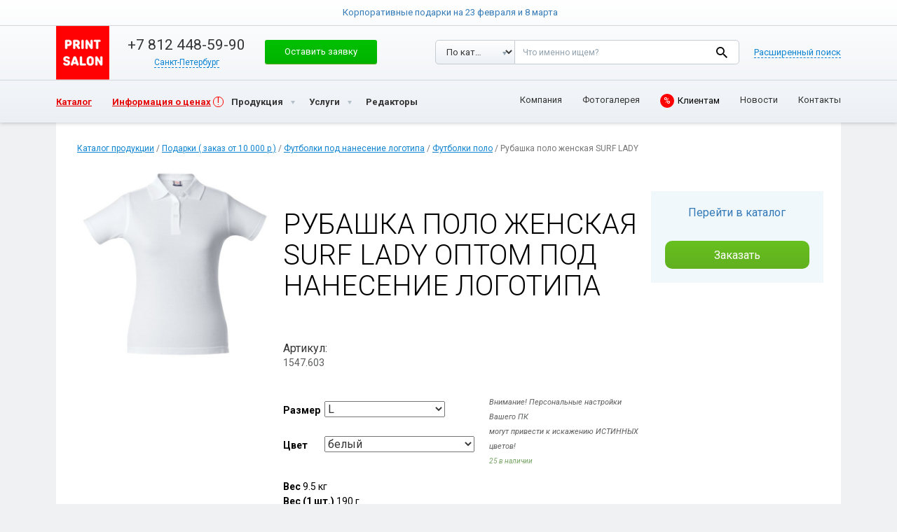

--- FILE ---
content_type: text/html; charset=UTF-8
request_url: https://printsalon.ru/catalog/rubashka-polo-zhenskaya-surf-lady-6/
body_size: 23631
content:
<!DOCTYPE html> <html lang="ru"> <head> <script type="application/ld+json">{"@context": "https://schema.org",
"@type": "Organization","name": "PRINT SALON","url": "https://printsalon.ru/",
"logo": "https://printsalon.ru/wp-content/themes/ridizain/img/logo-sq.png",
"address": {"@type": "PostalAddress","addressCountry": "RU","addressLocality": "Санкт-Петербург","streetAddress": "Подъездной пер., д.18, лит. B"
},"email": "hello+515384@printsalon.ru","telephone": [
"+7 (499) 350-37-56","+7 (812) 448-59-90","+7 (499) 350-37-56","+7 (800) 511-09-33"
]
}</script> <meta charset="utf-8"> <meta http-equiv="X-UA-Compatible" content="IE=edge"> <meta name="viewport" content="width=device-width, initial-scale=1.0, maximum-scale=1.0, user-scalable=0"/> <link href="//fonts.googleapis.com/css?family=Roboto:400,300,300italic,400italic,600,600italic,700,700italic,800,800italic&subset=latin,cyrillic,latin-ext,cyrillic-ext" rel='stylesheet' type='text/css'> <meta name="author" content=""> <script src="https://api-maps.yandex.ru/2.1/?lang=ru_RU"></script> <script src="//code.jquery.com/jquery-latest.js"></script> <link href="/wp-content/themes/ridizain/css/bootstrap.min.css?rand=799" rel="stylesheet"> <link href="/wp-content/themes/ridizain/css/ie10-viewport-bug-workaround.css?rand=447" rel="stylesheet"> <link href="/wp-content/themes/ridizain/css/style.css?rand=62" rel="stylesheet"> <link rel="stylesheet" href="/wp-content/themes/ridizain/fancybox/source/jquery.fancybox.css?rand=192" type="text/css" media="screen"/> <script type="text/javascript" src="https://printsalon.ru/wp-content/themes/ridizain/fancybox/source/jquery.fancybox.pack.js?rand=157"></script> <script type="text/javascript" src="https://printsalon.ru/wp-content/themes/ridizain/fancybox/source/helpers/jquery.fancybox-media.js?rand=17"></script> <link href="/wp-content/themes/ridizain/style.css?rand=405" rel="stylesheet"> <link href="/wp-content/themes/ridizain/css/animate.css?rand=692" rel="stylesheet"> <link href="/wp-content/themes/ridizain/css/test.css?rand=641" rel="stylesheet"> <script src="https://printsalon.ru/wp-content/themes/ridizain/js/ie-emulation-modes-warning.js?rand=612"></script> <script src="https://printsalon.ru/wp-content/themes/ridizain/js/jquery.viewportchecker.js?rand=144"></script> <script src="//code.jquery.com/ui/1.11.4/jquery-ui.js?rand=792"></script> <link rel="stylesheet" href="/wp-content/themes/ridizain/css/owl.carousel.css?rand=636"> <meta name="yandex-verification" content="4f4173b6d0d90b1e"/> <link rel="stylesheet" href="/wp-content/themes/ridizain/css/owl.theme.css?rand=212"> <meta name="yandex-verification" content="51e3cd6e17f7c7fb"/> <meta name="yandex-verification" content="768f26d249a6ba5b"/> <meta name="yandex-verification" content="ffea3d9679fcf01e"/> <link rel="shortcut icon" type="image/x-icon" href="/favicon.ico?123"/> <script>jQuery(document).ready(function($){$('.block-left').addClass('invisible').viewportChecker({classToAdd: 'visible animated slideInLeft',classToRemove : 'invisible',offset: 200
});$('.block-middle').addClass('invisible').viewportChecker({classToAdd: 'visible animated slideInLeft',classToRemove : 'invisible',offset: 200
});$('.block-right').addClass('invisible').viewportChecker({classToAdd: 'visible animated slideInLeft',classToRemove : 'invisible',offset: 200
});$('#projects-slider').addClass('invisible').viewportChecker({classToAdd: 'visible animated bounceIn',classToRemove : 'invisible',offset: 200
});$('.red-block').addClass('invisible').viewportChecker({classToAdd: 'visible animated slideInRight',classToRemove : 'invisible',offset: 200
});$('.disclaimer').addClass('invisible').viewportChecker({classToAdd: 'visible animated slideInLeft',classToRemove : 'invisible',offset: 200
});$('.information').addClass('invisible').viewportChecker({classToAdd: 'visible animated slideInRight',classToRemove : 'invisible',offset: 200
});$('.form').addClass('invisible').viewportChecker({classToAdd: 'visible animated pulse',classToRemove : 'invisible',offset: 200
});$('.folio_all').find('.view9_container').addClass('invisible').viewportChecker({classToAdd: 'visible animated zoomIn',classToRemove : 'invisible',offset: 200
});$('li.product-category').addClass('col-md-3');$('.ezfc-required-notification').hide();var priceSpan = $('body.single-product .entry-price p.price');var priceBotSpan = $('body.single-product .entry-price-bot p.price');var defaultPrice = $('body.single-product .entry-price p.price .amount:first').html();$(priceSpan).html('<span class="amount">' + defaultPrice + "</a>");$(priceBotSpan).html('<span class="amount">' + defaultPrice + "</a>");$('.variations_form').click(function(){var variablePrice = $('.woocommerce-variation-price .amount').html();$(priceSpan).html('<span class="amount">' + variablePrice + "</a>");$(priceBotSpan).html('<span class="amount">' + variablePrice + "</a>");});});</script> <script>// jQuery(document).ready(function($){
// $("#ezfc-submit-2").submit(function() { return false; });
// $("body.archive ul.products li a").fancybox({
//  afterLoad: function() {
//   this.content = $("<div>").html(this.content).find(".primary-area").html();
//  }
// });
// $("body.archive ul.products li a").addClass('fancybox.ajax');
// $("#ezfc-submit-2").addClass('fancybox');
// $("#ezfc-submit-2").fancybox();
// $("#ezfc-submit-2").attr('href', '#inline2');
// });
</script> <script>jQuery(document).ready(function($){$(".fancybox").fancybox();$(".fancybox-gallery").fancybox({beforeShow : function() {var alt = this.element.find('img').attr('alt');
this.inner.find('img').attr('alt', alt);
this.title = alt;}});});</script> <script>jQuery(document).ready(function($){$( "#projects-images-1" ).tabs();$( "#projects-images-2" ).tabs();$( "#projects-images-3" ).tabs();$( "#projects-images-4" ).tabs();$( "#projects-images-5" ).tabs();$( "#projects-images-6" ).tabs();$( "#projects-images-7" ).tabs();$( "#projects-images-8" ).tabs();$( "#projects-images-9" ).tabs();$( "#projects-images-10" ).tabs();$( "#projects-images-11" ).tabs();$( "#projects-images-12" ).tabs();$( "#projects-images-13" ).tabs();$( "#projects-images-14" ).tabs();$( "#projects-images-15" ).tabs();$( "#projects-images-16" ).tabs();$( "#projects-images-17" ).tabs();$( "#projects-images-18" ).tabs();$( "#projects-images-19" ).tabs();$( "#projects-images-20" ).tabs();$( "#projects-text-1" ).tabs();$( "#projects-text-2" ).tabs();$( "#projects-text-3" ).tabs();$( "#projects-text-4" ).tabs();$( "#projects-text-5" ).tabs();$( "#projects-text-6" ).tabs();$( "#projects-text-7" ).tabs();$( "#projects-text-8" ).tabs();$( "#projects-text-9" ).tabs();$( "#projects-text-10" ).tabs();$( "#projects-text-11" ).tabs();$( "#projects-text-12" ).tabs();$( "#projects-text-13" ).tabs();$( "#projects-text-14" ).tabs();$( "#projects-text-15" ).tabs();$( "#projects-text-16" ).tabs();$( "#projects-text-17" ).tabs();$( "#projects-text-18" ).tabs();$( "#projects-text-19" ).tabs();$( "#projects-text-20" ).tabs();$( "#imba-slider" ).tabs();$( "#tabs" ).tabs();$( "#help-tabs" ).tabs();$( "#about-page" ).tabs();var years = $( "#years" );years.tabs();$('.years-arrows-next').on('click', function() {var activeTab = $('#years .ui-tabs-active');var parent = activeTab.parent();activeTab.removeClass('ui-tabs-active');var newActiveTab = (activeTab.next().length > 0 ? activeTab.next() : parent.find('.ui-state-default:first-child'));console.log(newActiveTab);newActiveTab.addClass('ui-tabs-active');var anchor = newActiveTab.find('.ui-tabs-anchor');years.tabs( "load", anchor.attr('href') );//console.log(anchor);
anchor.trigger('click');//newActiveTab.trigger('click');
//$('.ui-tabs-active').removeClass('ui-tabs-active').next().addClass('ui-tabs-active').click();
});$('.years-arrows-prev').on('click', function() {var activeTab = $('#years .ui-tabs-active');var parent = activeTab.parent();activeTab.removeClass('ui-tabs-active');var newActiveTab = (activeTab.prev().length > 0 ? activeTab.prev() : parent.find('.ui-state-default:last-child'));newActiveTab.addClass('ui-tabs-active');var anchor = newActiveTab.find('.ui-tabs-anchor');years.tabs( "load", anchor.attr('href') );//console.log(anchor);
anchor.trigger('click');//newActiveTab.trigger('click');
//$('.ui-tabs-active').removeClass('ui-tabs-active').prev().addClass('ui-tabs-active').click();
});jQuery('.carousel').carousel({interval: 5000
});});</script> <script>jQuery(document).ready(function($){$('.ya-site-form__submit').attr('value' , '');var priceWidth = $('.entry-price p.price .amount').width();$('.for-one-price').width(priceWidth);if($('body.single-product .entry-price').length > 0){$('body.single-product .entry-price .for-one-price').hide();$('body.single-product .entry-price .price').after('<div class="go-to-online"><span></span><a target="_blank" href="https://online.printsalon.ru/catalog">Перейти в каталог</a></div>');
$('body.single-product .entry-price .price').remove();}if($('body.single-product .entry-price-bot').length > 0) {$('body.single-product .entry-price-bot').css({background: 'transparent'});$('body.single-product .price-bot-left').remove();$('body.single-product .price-bot-right').remove();}$('.cat-design-table table tbody tr:not(:last-child)').hover(
function(){$(this).css('background-color' , '#d1dfe8');},function(){$(this).css('background-color' , 'transparent');});$('.cat-design-table table tbody tr:last-child').hover(
function(){$(this).children('td').css('background-color', '#d1dfe8');$(this).children('td:first-child').css({'-webkit-border-bottom-left-radius' : '10px', '-moz-border-radius-bottomleft' : '10px', 'border-bottom-left-radius' : '10px', 'background-color' : '#d1dfe8'});$(this).children('td:last-child').css({'-webkit-border-bottom-right-radius' : '10px', '-moz-border-radius-bottomright' : '10px', 'border-bottom-right-radius' : '10px', 'background-color' : '#d1dfe8'});},function(){$(this).children('td').css('background-color', 'transparent');$(this).children('td:first-child').css('background-color' , 'transparent');$(this).children('td:last-child').css('background-color' , 'transparent');});});</script> <!--[if lt IE 9]> <script src="//oss.maxcdn.com/html5shiv/3.7.2/html5shiv.min.js"></script> <script src="//oss.maxcdn.com/respond/1.4.2/respond.min.js"></script> <![endif]--> <title>Рубашка поло женская SURF LADY | ПРИНТ САЛОН - печать на футболках и другой мерч с логотипом</title> <!--[if lt IE 9]> <script src="/wp-content/themes/ridizain/js/html5shiv.js"></script> <![endif]--> <meta name="description" content="Классическое женское поло-пике с нижними разрезами по бокам, гладким воротником и пуговицами в тон материала.Таблица размеров"/> <link rel="canonical" href="https://printsalon.ru/catalog/rubashka-polo-zhenskaya-surf-lady-6/"/> <link rel='dns-prefetch' href="//fonts.googleapis.com/"/> <link rel='dns-prefetch' href="//s.w.org/"/> <link rel="alternate" type="application/rss+xml" title="ПРИНТ САЛОН - печать на футболках и другой мерч с логотипом &raquo; Лента" href="/feed/"/> <link rel="alternate" type="application/rss+xml" title="ПРИНТ САЛОН - печать на футболках и другой мерч с логотипом &raquo; Лента комментариев" href="/comments/feed/"/> <script type="text/javascript">window._wpemojiSettings = {"baseUrl":"https:\/\/s.w.org\/images\/core\/emoji\/2.4\/72x72\/","ext":".png","svgUrl":"https:\/\/s.w.org\/images\/core\/emoji\/2.4\/svg\/","svgExt":".svg","source":{"concatemoji":"https:\/\/printsalon.ru\/wp-includes\/js\/wp-emoji-release.min.js?ver=4.9.4"}};!function(a,b,c){function d(a,b){var c=String.fromCharCode;l.clearRect(0,0,k.width,k.height),l.fillText(c.apply(this,a),0,0);var d=k.toDataURL();l.clearRect(0,0,k.width,k.height),l.fillText(c.apply(this,b),0,0);var e=k.toDataURL();return d===e}function e(a){var b;if(!l||!l.fillText)return!1;switch(l.textBaseline="top",l.font="600 32px Arial",a){case"flag":return!(b=d([55356,56826,55356,56819],[55356,56826,8203,55356,56819]))&&(b=d([55356,57332,56128,56423,56128,56418,56128,56421,56128,56430,56128,56423,56128,56447],[55356,57332,8203,56128,56423,8203,56128,56418,8203,56128,56421,8203,56128,56430,8203,56128,56423,8203,56128,56447]),!b);case"emoji":return b=d([55357,56692,8205,9792,65039],[55357,56692,8203,9792,65039]),!b}return!1}function f(a){var c=b.createElement("script");c.src=a,c.defer=c.type="text/javascript",b.getElementsByTagName("head")[0].appendChild(c)}var g,h,i,j,k=b.createElement("canvas"),l=k.getContext&&k.getContext("2d");for(j=Array("flag","emoji"),c.supports={everything:!0,everythingExceptFlag:!0},i=0;i<j.length;i++)c.supports[j[i]]=e(j[i]),c.supports.everything=c.supports.everything&&c.supports[j[i]],"flag"!==j[i]&&(c.supports.everythingExceptFlag=c.supports.everythingExceptFlag&&c.supports[j[i]]);c.supports.everythingExceptFlag=c.supports.everythingExceptFlag&&!c.supports.flag,c.DOMReady=!1,c.readyCallback=function(){c.DOMReady=!0},c.supports.everything||(h=function(){c.readyCallback()},b.addEventListener?(b.addEventListener("DOMContentLoaded",h,!1),a.addEventListener("load",h,!1)):(a.attachEvent("onload",h),b.attachEvent("onreadystatechange",function(){"complete"===b.readyState&&c.readyCallback()})),g=c.source||{},g.concatemoji?f(g.concatemoji):g.wpemoji&&g.twemoji&&(f(g.twemoji),f(g.wpemoji)))}(window,document,window._wpemojiSettings);</script> <style type="text/css"> img.wp-smiley,img.emoji{display:inline !important;border:none !important;box-shadow:none !important;height:1em !important;width:1em !important;margin:0 .07em !important;vertical-align:-0.1em !important;background:none !important;padding:0 !important}</style> <link rel='stylesheet' id='contact-form-7-css' href="/wp-content/plugins/contact-form-7/includes/css/styles.css?ver=4.4" type='text/css' media='all'/> <link rel='stylesheet' id='sp-news-public-css' href="/wp-content/plugins/sp-news-and-widget/assets/css/wpnw-public.css?ver=5.0" type='text/css' media='all'/> <link rel='stylesheet' id='woocommerce_prettyPhoto_css-css' href="/wp-content/plugins/woocommerce/assets/css/prettyPhoto.css?ver=2.5.2" type='text/css' media='all'/> <link rel='stylesheet' id='woocommerce-layout-css' href="/wp-content/plugins/woocommerce/assets/css/woocommerce-layout.css?ver=2.5.2" type='text/css' media='all'/> <link rel='stylesheet' id='woocommerce-smallscreen-css' href="/wp-content/plugins/woocommerce/assets/css/woocommerce-smallscreen.css?ver=2.5.2" type='text/css' media='only screen and (max-width: 768px)'/> <link rel='stylesheet' id='woocommerce-general-css' href="/wp-content/plugins/woocommerce/assets/css/woocommerce.css?ver=2.5.2" type='text/css' media='all'/> <link rel='stylesheet' id='ridizain-lato-css' href="//fonts.googleapis.com/css?family=Lato%3A300%2C400%2C700%2C900%2C300italic%2C400italic%2C700italic" type='text/css' media='all'/> <link rel='stylesheet' id='genericons-css' href="/wp-content/themes/ridizain/genericons/genericons.css?ver=4.9.4" type='text/css' media='all'/> <link rel='stylesheet' id='ridizain-style-css' href="/wp-content/themes/ridizain/style.css?ver=4.9.4" type='text/css' media='all'/> <!--[if lt IE 9]> <link rel='stylesheet' id='ridizain-ie-css' href="/wp-content/themes/ridizain/css/ie.css?ver=4.9.4" type='text/css' media='all' /> <![endif]--> <script type='text/javascript' src='https://printsalon.ru/wp-content/themes/ridizain/js/slick.min.js?ver=4.9.4'></script> <script type='text/javascript' src='https://printsalon.ru/wp-includes/js/jquery/jquery.js?ver=1.12.4'></script> <script type='text/javascript' src='https://printsalon.ru/wp-includes/js/jquery/jquery-migrate.min.js?ver=1.4.1'></script> <link rel='https://api.w.org/' href="/wp-json/"/> <link rel="EditURI" type="application/rsd+xml" title="RSD" href="/xmlrpc.php?rsd"/> <link rel="wlwmanifest" type="application/wlwmanifest+xml" href="/wp-includes/wlwmanifest.xml"/> <link rel='prev' title='Рубашка поло мужская SURF' href="../rubashka-polo-muzhskaya-surf-6/"/> <link rel='next' title='Куртка мужская SPEEDWAY' href="../kurtka-muzhskaya-speedway-6/"/> <meta name="generator" content="WordPress 4.9.4"/> <meta name="generator" content="WooCommerce 2.5.2"/> <link rel='shortlink' href="/?p=131650"/> <link rel="alternate" type="application/json+oembed" href="/wp-json/oembed/1.0/embed?url=https%3A%2F%2Fprintsalon.ru%2Fcatalog%2Frubashka-polo-zhenskaya-surf-lady-6%2F"/> <link rel="alternate" type="text/xml+oembed" href="/wp-json/oembed/1.0/embed?url=https%3A%2F%2Fprintsalon.ru%2Fcatalog%2Frubashka-polo-zhenskaya-surf-lady-6%2F&#038;format=xml"/> <link rel="alternate" type="application/rss+xml" title="Новые товары" href="../feed/"/><style></style> <style> button,.contributor-posts-link,input[type="button"],input[type="reset"],input[type="submit"]{background-color:#;color:#fff}button:hover,button:focus,.contributor-posts-link:hover,input[type="button"]:hover,input[type="button"]:focus,input[type="reset"]:hover,input[type="reset"]:focus,input[type="submit"]:hover,input[type="submit"]:focus{background-color:#;color:#fff}#masthead{background-color:#;color:#fff}.site-title a:hover{color:# !important}.site-navigation a{color:#}.site-navigation a:hover{color:#}.site-navigation .current_page_item > a,.site-navigation .current_page_ancestor > a,.site-navigation .current-menu-item > a,.site-navigation .current-menu-ancestor > a{color:#;background:transparent !important}.site-navigation .current_page_item > a:hover,.site-navigation .current_page_ancestor > a:hover,.site-navigation .current-menu-item > a:hover,.site-navigation .current-menu-ancestor > a:hover{color:#;background:transparent !important}.site-navigation .secondary-navigation a:hover{color:# !important}.site-navigation .primary-navigation a:hover{background-color:#}.site-navigation #ridizain-social a{color:#}.site-navigation #ridizain-social a:hover{color:#}.primary-navigation .current_page_item > a:hover{color:#}.primary-navigation ul ul{background-color:#}.primary-navigation li:hover > a{background-color:#;color:#}.secondary-navigation ul ul{background-color:#}.secondary-navigation li:hover > a,.secondary-navigation li.focus > a{background-color:transparent;color:#}.primary-navigation ul ul a:hover,.primary-navigation ul ul li.focus > a{background-color:#;color:#}.secondary-navigation ul ul a:hover,.secondary-navigation ul ul li.focus > a{background-color:#;color:#}@media screen and (max-width:783px){.primary-navigation ul ul,.primary-navigation li:hover > a,.primary-navigation ul ul a:hover,.primary-navigation ul ul li.focus > a{background-color:transparent;color:#}}.menu-toggle:before{color:#}.search-toggle,.search-box,.search-toggle.active{background-color:#}.search-toggle:hover{background-color:#}.entry-title a,.cat-links a,.entry-meta a,.widget a,.widget-title,.widget-title a,.site-info a,.content-sidebar .widget a,.content-sidebar .widget .widget-title a,.content-sidebar .widget_ridizain_ephemera .entry-meta a,.ridizain-recent-post-widget-alt a{color:#}.entry-title a:hover,.cat-links a:hover,.entry-meta a:hover,.entry-content .edit-link a:hover,.page-links a:hover,.post-navigation a:hover,.image-navigation a:hover,.widget a:hover,.widget-title a:hover,.site-info a:hover,.content-sidebar .widget a:hover,.content-sidebar .widget .widget-title a:hover,.content-sidebar .widget_ridizain_ephemera .entry-meta a:hover,.ridizain-recent-post-widget-alt a:hover{color:#}.content-sidebar .widget .widget-title{border-top:5px solid #}.content-sidebar .widget_ridizain_ephemera .widget-title:before{background-color:#}.read-more.button{border:3px solid #;background:#}.read-more.button:hover{border:3px solid #;background:#}.featured-content .entry-header{background-color:#;border-color:# !important}.featured-content a{color:#}.featured-content a:hover{color:#}.featured-content .entry-meta{color:#}.slider-control-paging a:before{background-color:#}.slider-control-paging a:hover:before{background-color:#}.slider-control-paging .slider-active:before,.slider-control-paging .slider-active:hover:before{background-color:#}.slider-direction-nav a{background-color:#}.slider-direction-nav a:hover{background-color:#}.slider-direction-nav a:before{color:#}.slider-direction-nav a:hover:before{color:#}.paging-navigation{border-top:5px solid #}.paging-navigation .page-numbers.current{border-top:5px solid #}.paging-navigation a:hover{border-top:5px solid #;color:#}.entry-meta .tag-links a{background-color:#}.entry-meta .tag-links a:before{border-right-color:#}.entry-meta .tag-links a:hover{background-color:#}.entry-meta .tag-links a:hover:before{border-right-color:#}.entry-meta .tag-links a:hover:after{background-color:#}</style> <script async src="https://www.googletagmanager.com/gtag/js?id=AW-711687202"></script> <script>window.dataLayer = window.dataLayer || [];function gtag(){dataLayer.push(arguments);}gtag('js', new Date());gtag('config', 'AW-711687202');</script> <script type="text/javascript">(function (d, w, c) {(w[c] = w[c] || []).push(function() {try {w.yaCounter41322009 = new Ya.Metrika({id:41322009,clickmap:true,trackLinks:true,accurateTrackBounce:true,webvisor:true,ut:"noindex",ecommerce:"dataLayer"
});} catch(e) { }});var n = d.getElementsByTagName("script")[0],s = d.createElement("script"),f = function () { n.parentNode.insertBefore(s, n); };s.type = "text/javascript";s.async = true;s.src = "https://mc.yandex.ru/metrika/watch.js";
if (w.opera == "[object Opera]") {d.addEventListener("DOMContentLoaded", f, false);} else { f(); }})(document, window, "yandex_metrika_callbacks");</script> <noscript><div><img src="//mc.yandex.ru/watch/41322009?ut=noindex" style="position:absolute; left:-9999px;" alt=""/></div></noscript> </head> <body class="product-template-default single single-product postid-131650 woocommerce woocommerce-page group-blog masthead-fixed full-width singular"> <style type="text/css"> .header__logo{background:url('/wp-content/themes/ridizain/img/logo-small.png')} .button-banner{border:1px solid #c6cdd2;background:#f1f4f6;box-shadow:none;color:#353535;width:312px;font:normal 400 13px / 18px 'Roboto',sans-serif;position:relative;overflow:hidden;animation:glow 800ms ease-out infinite alternate;height:24px;display:inline-block;vertical-align:top;border-radius:5px;text-align:center;padding:8px 10px 8px;display:flex;align-items:center;justify-content:center}.button-banner .flare{position:absolute;top:0;height:100%;width:45px;transform:skewX(-45deg);left:-150%;background:linear-gradient(90deg,rgba(255,255,255,0.1),rgba(255,255,255,0.4));animation:flareAnimation 2s infinite linear}.header-menu-link.header-menu__mobile{margin:0;right:5px}    .float-header-menu-link .header-menu-link.header-menu__mobile{margin:0;right:8px;top:6px}.no-arrow:before,.no-arrow:after{display:none}@keyframes flareAnimation{0%{left:100%}100%{left:-17%}}@keyframes glow{0%{border-color:#c6cdd2}100%{border-color:#42c813;box-shadow:0 0 4px rgba(0,255,0,.6),inset 0 0 1px rgba(0,255,0,.4)}}@media screen and (min-width:768px){.header__logo{background:url('/wp-content/themes/ridizain/img/logo-sq.png');margin:-16px 0 -15px}}@media screen and (max-width:768px){ .button-banner{width:244px}.billet-container{display:none}}</style> <div class="popup-container j-popup-container" id="modalSearch"> <div class="popup j-popup"> <a href="#" class="popup__close j-popup-close" title="Закрыть"></a> <div class="popup-inner"> <span class="popup__title">Найти на сайте</span> <div class="search"> <form action="#" method="post" class="j-searchForm j-extended-form"> <div class="search-selects"> <div class="search-select select"> <select class="select__select" id="modalSearchType" name="searchType"> <option value="product">По каталогу</option> <option value="any" selected>По сайту</option> </select> </div> </div> <div class="search-field"> <textarea class="textarea" id="modalSearchText" name="searchText" placeholder="Что именно ищем?"></textarea> </div> <div class="search-extend"> <div data-ext="Расширенный поиск" data-simple="Обычный поиск" class="search-extend__text j-mobile-extended-search-link">Расширенный поиск</div> </div> <div class="search-field search-extend-block j-mobile-extended-search-block"> <input class="input input--search-inline-block" id="modalSearchPriceFrom" name="searchPriceFrom" placeholder="Цена от"> <span class="search-extend-block__separator">&mdash;</span> <input class="input input--search-inline-block" id="modalSearchPriceTo" name="searchPriceTo" placeholder="Цена до"> </div> <div class="search-button"> <button type="submit" class="button search__btn">Найти</button> </div> </form> </div> </div> </div> </div> <div class="popup-container j-popup-container" id="modalMenu"> <div class="popup j-popup"> <a href="#" class="popup__close j-popup-close" title="Закрыть"></a> <div class="modal-menu"> <ul class="modal-menu-list"> <li class="modal-menu-item"> <a href="/land/all/" class="modal-menu__link">Сувенирная продукция с&nbsp;логотипом</a> </li> <li class="modal-menu-item"> <a href="//online.printsalon.ru/catalog" class="modal-menu__link">Каталог товаров под нанесение</a> </li> <li class="modal-menu-item"> <a href="//online.printsalon.ru/site/index" class="modal-menu__link">Онлайн редакторы</a> </li> <li class="modal-menu-item"> <a href="/about/" class="modal-menu__link">Услуги</a> </li> <li class="modal-menu-item"> <a target="_blank" href="//online.printsalon.ru/portfolio" class="modal-menu__link">Портфолио</a> </li> <li class="modal-menu-item"> <a href="/clients/#tabs-13" class="modal-menu__link">Клиентам</a> </li> <li class="modal-menu-item"> <a href="/news/" class="modal-menu__link">Новости</a> </li> <li class="modal-menu-item"> <a href="/about/" class="modal-menu__link">О&nbsp;компании</a> </li> <li class="modal-menu-item"> <a href="/contacts/" class="modal-menu__link">КОНТАКТЫ</a> </li> <li class="modal-menu-item"> <a target="_blank" href="//online.printsalon.ru/account" class="modal-menu__link">ЛИЧНЫЙ КАБИНЕТ</a> </li> <li class="modal-menu-item"> <a href="/contacts/" class="modal-menu__link j-popup-link" rel="modalSearch">ПОИСК</a> </li> </ul> </div> </div> </div> <header class="float-header j-float-header j-padded-element ny-2022"> <div class="float-header-top"> <div class="menu-tablet menu-tablet--float j-menu-tablet"> <div class="menu-tablet-inner"> <ul class="menu-tablet-list"> <li class="menu-tablet-item"> <a target="_blank" href="//online.printsalon.ru/account" class="modal-menu__link">Личный кабинет</a> </li> <li class="menu-tablet-item"> <a href="/about/" class="menu-tablet__link">Компания</a> </li> <li class="menu-tablet-item"> <a target="_blank" href="//online.printsalon.ru/portfolio" class="menu-tablet__link">Фотогалерея</a> </li> <li class="menu-tablet-item"> <a href="/clients/#tabs-13" class="menu-tablet__link">Клиентам</a> </li> <li class="menu-tablet-item"> <a href="/news/" class="menu-tablet__link">Новости</a> </li> <li class="menu-tablet-item"> <a href="/contacts/" class="menu-tablet__link">Контакты</a> </li> </ul> </div> <a href="#" class="menu-tablet__close menu-tablet__close--float j-menu-tablet-close" title="Закрыть"></a> </div> <div class="header-inner"> <div class="new-year-container"> <a href="/" title="Print Salon " class="new-year j-new-year"></a> <a href="/" title="Print Salon " class="new-year-mini j-new-year-2"></a> </div> <div class="header-left"> <a href="/" class="header__logo" title="Print Salon "> </a> </div> <div class="header-middle"> <div class="header-phone"> <span class="header-phone__number"><a href="tel:+78124485990" class="j-town-phone ya-phone">+7 812 448-59-90</a></span> <span class="header-town"> <a href="#" class="header-town-current j-town-opener"><span class="header-town-current__text j-town-opener-text" data-city-code-main-office="137" data-city-code="137" id="currentCity">Санкт-Петербург</span></a> <div class="header-town-try j-town-try"> <span class="header-town-try__title">Ваш город Санкт-Петербург, все правильно?</span> <div class="header-town-try-buttons"> <div class="header-town-try-button"> <a href="#" class="button button--small j-town-yes">Да, все правильно</a> </div> <div class="header-town-try-button"> <a href="#" class="button button--small j-town-no">Нет, сменить город</a> </div> </div> <span class="header-town-try-text">От выбранного города зависят цены и специальные предложения</span> </div> <div class="header-town-body j-town-body"> <span class="header-town__title">Я из города:</span> <ul class="header-town-list"> <li class="header-town-item j-town-item"> <a href="#" class="header-town__link j-choose-town" data-phone="+7 499 350-37-56" data-rel="tel:+74993503756" data-town="moscow" data-img="pics/head/arhangelsk.jpg">Москва</a> </li> <li class="header-town-item j-town-item"> <a href="#" class="header-town__link j-choose-town" data-phone="+7 812 448-59-90" data-rel="tel:+78124485990" data-town="Sankt-Peterburg" data-img="pics/head/arhangelsk.jpg">Санкт-Петербург</a> </li> <li class="header-town-item j-town-item"> <a href="#" class="header-town__link j-choose-town" data-phone="+7 812 448-59-90" data-rel="tel:" data-town="ekaterinburg" data-img="pics/head/arhangelsk.jpg">Екатеринбург</a> </li> <li class="header-town-item j-town-item"> <a href="#" class="header-town__link j-choose-town" data-phone="+7 812 448-59-90" data-rel="tel:" data-town="volgograd" data-img="pics/head/arhangelsk.jpg">Волгоград</a> </li> <li class="header-town-item j-town-item"> <a href="#" class="header-town__link j-choose-town" data-phone="+7 812 448-59-90" data-rel="tel:" data-town="irkutsk" data-img="pics/head/arhangelsk.jpg">Иркутск</a> </li> <li class="header-town-item j-town-item"> <a href="#" class="header-town__link j-choose-town" data-phone="+7 812 448-59-90" data-rel="tel:" data-town="arhangelsk" data-img="pics/head/arhangelsk.jpg">Архангельск</a> </li> <li class="header-town-item j-town-item"> <a href="#" class="header-town__link j-choose-town" data-phone="+7 812 448-59-90" data-rel="tel:" data-town="voronez" data-img="pics/head/arhangelsk.jpg">Воронеж</a> </li> <li class="header-town-item j-town-item"> <a href="#" class="header-town__link j-choose-town" data-phone="+7 812 448-59-90" data-rel="tel:" data-town="kazan" data-img="pics/head/arhangelsk.jpg">Казань</a> </li> <li class="header-town-item j-town-item"> <a href="#" class="header-town__link j-choose-town" data-phone="+7 812 448-59-90" data-rel="tel:" data-town="krasnodar" data-img="pics/head/arhangelsk.jpg">Краснодар</a> </li> <li class="header-town-item j-town-item"> <a href="#" class="header-town__link j-choose-town" data-phone="+7 812 448-59-90" data-rel="tel:" data-town="krasnoyarsk" data-img="pics/head/arhangelsk.jpg">Красноярск</a> </li> <li class="header-town-item j-town-item"> <a href="#" class="header-town__link j-choose-town" data-phone="+7 812 448-59-90" data-rel="tel:" data-town="nizhny_novgorod" data-img="pics/head/arhangelsk.jpg">Нижний Новгород</a> </li> <li class="header-town-item j-town-item"> <a href="#" class="header-town__link j-choose-town" data-phone="+7 812 448-59-90" data-rel="tel:" data-town="novorossiysk" data-img="pics/head/arhangelsk.jpg">Новороссийск</a> </li> <li class="header-town-item j-town-item"> <a href="#" class="header-town__link j-choose-town" data-phone="+7 812 448-59-90" data-rel="tel:" data-town="novosibirsk" data-img="pics/head/arhangelsk.jpg">Новосибирск</a> </li> <li class="header-town-item j-town-item"> <a href="#" class="header-town__link j-choose-town" data-phone="+7 812 448-59-90" data-rel="tel:" data-town="omsk" data-img="pics/head/arhangelsk.jpg">Омск</a> </li> <li class="header-town-item j-town-item"> <a href="#" class="header-town__link j-choose-town" data-phone="+7 812 448-59-90" data-rel="tel:" data-town="perm" data-img="pics/head/arhangelsk.jpg">Пермь</a> </li> <li class="header-town-item j-town-item"> <a href="#" class="header-town__link j-choose-town" data-phone="+7 812 448-59-90" data-rel="tel:" data-town="rostovnadonu" data-img="pics/head/arhangelsk.jpg">Ростов-на-Дону</a> </li> <li class="header-town-item j-town-item"> <a href="#" class="header-town__link j-choose-town" data-phone="+7 812 448-59-90" data-rel="tel:" data-town="samara" data-img="pics/head/arhangelsk.jpg">Самара</a> </li> <li class="header-town-item j-town-item"> <a href="#" class="header-town__link j-choose-town" data-phone="+7 812 448-59-90" data-rel="tel:" data-town="simferopol" data-img="pics/head/arhangelsk.jpg">Симферополь</a> </li> <li class="header-town-item j-town-item"> <a href="#" class="header-town__link j-choose-town" data-phone="+7 812 448-59-90" data-rel="tel:" data-town="sochi" data-img="pics/head/arhangelsk.jpg">Сочи</a> </li> <li class="header-town-item j-town-item"> <a href="#" class="header-town__link j-choose-town" data-phone="+7 812 448-59-90" data-rel="tel:" data-town="surgut" data-img="pics/head/arhangelsk.jpg">Сургут</a> </li> <li class="header-town-item j-town-item"> <a href="#" class="header-town__link j-choose-town" data-phone="+7 812 448-59-90" data-rel="tel:" data-town="tver" data-img="pics/head/arhangelsk.jpg">Тверь</a> </li> <li class="header-town-item j-town-item"> <a href="#" class="header-town__link j-choose-town" data-phone="+7 812 448-59-90" data-rel="tel:" data-town="tumen" data-img="pics/head/arhangelsk.jpg">Тюмень</a> </li> <li class="header-town-item j-town-item"> <a href="#" class="header-town__link j-choose-town" data-phone="+7 812 448-59-90" data-rel="tel:" data-town="ufa" data-img="pics/head/arhangelsk.jpg">Уфа</a> </li> <li class="header-town-item j-town-item"> <a href="#" class="header-town__link j-choose-town" data-phone="+7 812 448-59-90" data-rel="tel:" data-town="chelyabinsk" data-img="pics/head/arhangelsk.jpg">Челябинск</a> </li> <li class="header-town-item j-town-item"> <a href="#" class="header-town__link j-choose-town" data-phone="+7 812 448-59-90" data-rel="tel:" data-town="yaroslavl" data-img="pics/head/arhangelsk.jpg">Ярославль</a> </li> <li class="header-town-item j-town-item"> <a href="#" class="header-town__link j-choose-town" data-phone="+7 812 448-59-90" data-rel="tel:+78124485990" data-town="tomsk" data-img="pics/head/arhangelsk.jpg">Томск</a> </li> </ul> </div> </span> </div> </div> <div class="header-right"> <div class="header-application"> <script data-b24-form="click/65/rwyh8i" data-skip-moving="true">(function(w,d,u){var s=d.createElement('script');s.async=true;s.src=u+'?'+(Date.now()/180000|0);var h=d.getElementsByTagName('script')[0];h.parentNode.insertBefore(s,h);})(window,document,'https://cdn-ru.bitrix24.ru/b1149693/crm/form/loader_65.js');
</script> <a href="javascript:void(0);" role="button" aria-label="Оставить заявку" class="button header-application__btn" title="Оставить заявку"><span class="_not-sm-mob">Оставить заявку</span><span class="_sm-mob">Заявка</span></a> </div> <div class="float-header-search j-search"> <a href="#" class="header-search__mobile j-popup-link" rel="modalSearch" title="Поиск"></a> <a href="#" class="header-search__tablet j-search-tablet-link" title="Поиск"></a> <div class="float-header-search-block"> <form action="#" method="post" id="searchFormFloat" class="j-searchForm"> <div class="search-field"> <input type="search" class="search__input" id="desktopSearchFloatText" name="searchText" placeholder="Что именно ищем?"> </div> <div class="search-button"> <button type="submit" class="button search__btn">Найти</button> </div> </form> </div> </div> <div class="float-header-menu-link"> <a href="#" class="header-menu-link header-menu__mobile j-popup-link" rel="modalMenu" title="Меню"> <span class="header-menu-link__ico"></span> </a> <a href="#" class="header-menu-link header-menu__tablet j-menu-tablet-link" title="Меню"> <span class="header-menu-link__ico"></span> </a> </div> <div class="float-header-links"> <div class="header-links-item header-links-item--pm j-pm-container"> <a href="../" class="header-links__link j-pm-open " title="Продукция"> <span class="header-links__link-help"></span> <span class="header-links__link-text">Продукция</span> </a> <div class="pm pm--float j-pm"> <div class="pm-float"> <div class="pm-inner"> <button type="button" class="pm__close j-pm-close"></button> <div class="pm-blocks"> <div class="pm-block"> <div class="pm-title"> <span class="pm-title__text">Популярные товары</span> </div> <div class="pm-list"> <div class="pm-item"> <a href="/land/welcome-pack/" class="pm-item__link"> <span class="pm-item__ico pm-item__ico--nabor"></span> <span class="pm-item__text">Подарочные наборы и&nbsp;welcome pack</span> </a> </div> <div class="pm-item"> <a href="/land/balls/" class="pm-item__link"> <span class="pm-item__ico pm-item__ico--balls"></span> <span class="pm-item__text">Ёлочные шары</span> </a> </div> <div class="pm-item"> <a href="/land/calendars/" class="pm-item__link"> <span class="pm-item__ico pm-item__ico--7"></span> <span class="pm-item__text">Календари</span> </a> </div> <div class="pm-item"> <a href="/land/diary/" class="pm-item__link"> <span class="pm-item__ico pm-item__ico--9"></span> <span class="pm-item__text">Ежедневники</span> </a> </div> <div class="pm-item"> <a href="/land/notepad/" class="pm-item__link"> <span class="pm-item__ico pm-item__ico--notepad"></span> <span class="pm-item__text">Блокноты</span> </a> </div> <div class="pm-item"> <a href="/land/t-shirt/" class="pm-item__link"> <span class="pm-item__ico pm-item__ico--1"></span> <span class="pm-item__text">Футболки с&nbsp;логотипом</span> </a> </div> <div class="pm-item"> <a href="/land/sumki-shoppery/" class="pm-item__link"> <span class="pm-item__ico pm-item__ico--shoppers"></span> <span class="pm-item__text">Сумки и&nbsp;шопперы</span> </a> </div> <div class="pm-item"> <a href="/land/baseball-cap/" class="pm-item__link"> <span class="pm-item__ico pm-item__ico--basebolka"></span> <span class="pm-item__text">Бейсболки</span> </a> </div> <div class="pm-item"> <a href="/land/medals/" class="pm-item__link"> <span class="pm-item__ico pm-item__ico--cup"></span> <span class="pm-item__text">Медали и&nbsp;награды</span> </a> </div> <div class="pm-item"> <a href="/land/souvenir/" class="pm-item__link"> <span class="pm-item__ico pm-item__ico--24"></span> <span class="pm-item__text">Подарочная упаковка</span> </a> </div> <div class="pm-item"> <a href="/land/tapes/" class="pm-item__link"> <span class="pm-item__ico pm-item__ico--lan"></span> <span class="pm-item__text">Ланьярды</span> </a> </div> <div class="pm-item"> <a href="/land/badges/" class="pm-item__link"> <span class="pm-item__ico pm-item__ico--4"></span> <span class="pm-item__text">Бейджи и&nbsp;аксессуары</span> </a> </div> <div class="pm-item"> <a href="/land/bracelets/" class="pm-item__link"> <span class="pm-item__ico pm-item__ico--bracelets"></span> <span class="pm-item__text">Контрольные браслеты</span> </a> </div> <div class="pm-item"> <a href="/products/textileprint/pechat_na_lentah/atlaslenta/" class="pm-item__link"> <span class="pm-item__ico pm-item__ico--atlas"></span> <span class="pm-item__text">Печать по&nbsp;атласным лентам</span> </a> </div> <div class="pm-item"> <a href="/land/uf-dtf-transfer/" class="pm-item__link"> <span class="pm-item__ico pm-item__ico--transfer-dtf"></span> <span class="pm-item__text">УФ ДТФ/UV DTF трансферы/стикеры/наклейки</span> </a> </div> <div class="pm-item"> <a href="/land/pvd/" class="pm-item__link"> <span class="pm-item__ico pm-item__ico--3"></span> <span class="pm-item__text">Фирменные пакеты ПВД</span> </a> </div> <div class="pm-item"> <a href="/land/pencil-pen/" class="pm-item__link"> <span class="pm-item__ico pm-item__ico--pencil"></span> <span class="pm-item__text">Ручки и&nbsp;карандаши</span> </a> </div> <div class="pm-item"> <a href="/products/delovaya-poligrafiya/vizitki/" class="pm-item__link"> <span class="pm-item__ico pm-item__ico--8"></span> <span class="pm-item__text">Визитки</span> </a> </div> <div class="pm-item"> <a href="/products/delovaya-poligrafiya/listovki/" class="pm-item__link"> <span class="pm-item__ico pm-item__ico--2"></span> <span class="pm-item__text">Листовки</span> </a> </div> <div class="pm-item"> <a href="/products/papki-ugolki/" class="pm-item__link"> <span class="pm-item__ico pm-item__ico--11"></span> <span class="pm-item__text">Папки-уголки</span> </a> </div> <div class="pm-item"> <a href="/land/autoramki/" class="pm-item__link"> <span class="pm-item__ico pm-item__ico--auto"></span> <span class="pm-item__text">Рамки для номеров</span> </a> </div> <div class="pm-item"> <a href="/land/autocard/" class="pm-item__link"> <span class="pm-item__ico pm-item__ico--autoviz"></span> <span class="pm-item__text">Автовизитки</span> </a> </div> <div class="pm-item"> <a href="/land/oblozhki_na_documenty/" class="pm-item__link"> <span class="pm-item__ico pm-item__ico--oblozhki-doc"></span> <span class="pm-item__text">Обложки для документов</span> </a> </div> <div class="pm-item"> <a href="/land/umbrella/" class="pm-item__link"> <span class="pm-item__ico pm-item__ico--zont"></span> <span class="pm-item__text">Зонты и&nbsp;дождевики</span> </a> </div> <div class="pm-item"> <a href="/land/vest/" class="pm-item__link"> <span class="pm-item__ico pm-item__ico--vest"></span> <span class="pm-item__text">Спецодежда<br>Сигнальные жилеты</span> </a> </div> <div class="pm-item"> <a href="/land/pauer-bank/" class="pm-item__link"> <span class="pm-item__ico pm-item__ico--pb"></span> <span class="pm-item__text">Внешние аккумуляторы</span> </a> </div> <div class="pm-item"> <a href="/land/bottles/" class="pm-item__link"> <span class="pm-item__ico pm-item__ico--13"></span> <span class="pm-item__text">Спортивные бутылки</span> </a> </div> <div class="pm-item"> <a href="/land/termocups/" class="pm-item__link"> <span class="pm-item__ico pm-item__ico--22"></span> <span class="pm-item__text">Термосы, Термокружки</span> </a> </div> <div class="pm-item"> <a href="/land/lunchbox/" class="pm-item__link"> <span class="pm-item__ico pm-item__ico--lunchbox"></span> <span class="pm-item__text">Ланчбоксы</span> </a> </div> <div class="pm-item"> <a href="/products/cupswithlogo/" class="pm-item__link"> <span class="pm-item__ico pm-item__ico--12"></span> <span class="pm-item__text">Кружки</span> </a> </div> <div class="grid-menu"> <div class="pm-item"> <a href="/land/all/" class="pm-item__link"> <span class="pm-item__ico"></span> <span class="pm-item__text">Все товары</span> </a> </div> <div class="pm-item"> <a href="//online.printsalon.ru/designs" class="pm-item__link" title="Создать свой индивидуальный мерч онлайн. Готовые идеи дизайна или разработка собственного уникального продукта. Прикольный подарок себе или близким. Тираж от 1 до 100 шт. Выгодные цены, доставка по России."> <span class="pm-item__ico"></span> <span class="pm-item__text">МЕРЧ от 1шт</span> </a> </div> </div> </div> </div> </div> </div> </div> <div class="pm-search"> <div class="pm-search-inner"> <span class="pm-search__title">Если не&nbsp;нашли товар в&nbsp;меню&nbsp;&mdash; воспользуйтесь умным поиском!</span> <div class="pm-search-block"> <form action="#" method="POST" id="pmSearchForm" class="j-searchForm"> <select class="select__select" name="searchType" style="display: none;"> <option value="product">По каталогу</option> <option value="any">По сайту</option> </select> <input type="text" class="input pm-search__input" name="searchText" placeholder="Что именно ищем?"> <button type="submit" class="button button--red pm-search__submit">Найти</button> </form> </div> </div> </div> </div> </div> <div class="header-links-item header-links-item--pm j-pm-container"> <a href="/about/#uslugi" class="header-links__link j-pm-open" title="Услуги"> <span class="header-links__link-help"></span> <span class="header-links__link-text">Услуги</span> </a> <div class="pm j-pm"> <div class="pm-inner"> <button type="button" class="pm__close j-pm-close"></button> <div class="pm-blocks"> <div class="pm-block"> <div class="pm-columns"> <div class="pm-item-column"> <a href="/shelkography/" class="pm-column__link">Печать шелкографией</a> </div> <div class="pm-item-column"> <a href="/uf-pechat/" class="pm-column__link">УФ печать</a> </div> <div class="pm-item-column"> <a href="/krugovaya-uf-pechat/" class="pm-column__link">Круговая УФ печать</a> </div> <div class="pm-item-column"> <a href="/uf-dtf-pechat/" class="pm-column__link">УФ ДТФ/UV DTF печать</a> </div> <div class="pm-item-column"> <a href="/paintsouvenirs/" class="pm-column__link">Покраска сувениров и покрытие лаком</a> </div> <div class="pm-item-column"> <a href="/cifrovaya-pechat-na-bumage/" class="pm-column__link">Цифровая печать</a> </div> <div class="pm-item-column"> <a href="/land/dtf/" class="pm-column__link">Печать DTF</a> </div> <div class="pm-item-column"> <a href="/design/" class="pm-column__link">Дизайн</a> </div> <div class="pm-item-column"> <a href="/tampopechat/" class="pm-column__link">Тампопечать</a> </div> <div class="pm-item-column"> <a href="/tisnenie/" class="pm-column__link">Тиснение</a> </div> <div class="pm-item-column"> <a href="/lazernaya-gravirovka/" class="pm-column__link">Лазерная резка и гравировка</a> </div> <div class="pm-item-column"> <a href="/delivery/" class="pm-column__link">Доставка</a> </div> <div class="pm-item-column"> <a href="/land/souvenir-shop/" class="pm-column__link">Нанесение печати на сувенирную продукцию</a> </div> </div> </div> </div> </div> </div> </div> <div class="header-links-item header-links-item--pm j-pm-container"> <a href="//online.printsalon.ru/site/index" class="header-links__link no-arrow" title="Редакторы"> <span class="header-links__link-help"></span> <span class="header-links__link-text">Редакторы</span> </a> </div> <div class="header-links-item header-links-item--pm j-pm-container"> <a href="//online.printsalon.ru/catalog" class="header-links__link no-arrow" title="Каталог"> <span class="header-links__link-text">Каталог</span> </a> </div> <div class="header-links-item header-links-item--pm j-pm-container"> <a href="/contacts/" class="header-links__link no-arrow" title="Контакты"> <span class="header-links__link-text">Контакты</span> </a> </div> </div> </div> </div> </div> <div class="search-tablet j-search-tablet"> <div class="search-tablet-form"> <form action="#" method="post" class="j-searchForm"> <div class="search-selects"> <div class="search-select select"> <select class="select__select" id="tabletSearchType1" name="searchType"> <option value="product">По каталогу</option> <option value="any" selected>По сайту</option> </select> </div> </div> <div class="search-field"> <input type="search" class="search__input" id="tabletSearchText1" name="searchText" placeholder="Что именно ищем?"> </div> <div class="tablet-search-extend"> <span class="tablet-search-extend__link j-tablet-search-extend">Расширенный поиск</span> </div> <div class="search-button"> <button type="submit" class="button search__btn">Найти</button> </div> </form> </div> <a href="#" class="search-tablet__close j-search-tablet-close" title="Закрыть"></a> </div> </header> <header class="header ny-2022 header--inner"> <div class="billet-container" style="border-bottom: 1px solid #d2d8de; padding: 4px;"> <div style="padding: 5px;"> <div style="display: flex; max-width: 1380px; margin: auto; justify-content: center; align-items: center; padding: 0 12px 0 16px;"> <a class="feature-card-link" href="/land/gifts/"><p style="font: normal 400 13px / 18px 'Roboto', sans-serif; margin: 0;">Корпоративные подарки на&nbsp;23&nbsp;февраля и&nbsp;8&nbsp;марта</p></a> </div> </div> </div> <div class="header-top"> <div class="header-inner"> <div class="new-year-container"> <a href="/" title="Print Salon " class="new-year j-new-year"></a> <a href="/" title="Print Salon " class="new-year-mini j-new-year-2"></a> </div> <div class="header-left"> <a href="/" class="header__logo" title="Сувениры с логотипом"> </a> </div> <div class="header-middle"> <div class="header-phone"> <span class="header-phone__number"><a href="tel:+78124485990" class="j-town-phone ya-phone">+7 812 448-59-90</a></span> <span class="header-town"> <a href="#" class="header-town-current j-town-opener"><span class="header-town-current__text j-town-opener-text" data-citycode="137">Санкт-Петербург</span></a> <div class="header-town-try j-town-try"> <span class="header-town-try__title">Ваш город Санкт-Петербург, все правильно?</span> <div class="header-town-try-buttons"> <div class="header-town-try-button"> <a href="#" class="button button--small j-town-yes">Да, все правильно</a> </div> <div class="header-town-try-button"> <a href="#" class="button button--small j-town-no">Нет, сменить город</a> </div> </div> <span class="header-town-try-text">От выбранного города зависят цены и специальные предложения</span> </div> <div class="header-town-body j-town-body"> <span class="header-town__title">Я из города:</span> <ul class="header-town-list"> <li class="header-town-item j-town-item"> <a href="#" class="header-town__link j-choose-town" data-phone="+7 499 350-37-56" data-rel="tel:+74993503756" data-town="moscow" data-img="pics/head/arhangelsk.jpg">Москва</a> </li> <li class="header-town-item j-town-item"> <a href="#" class="header-town__link j-choose-town" data-phone="+7 812 448-59-90" data-rel="tel:+78124485990" data-town="Sankt-Peterburg" data-img="pics/head/arhangelsk.jpg">Санкт-Петербург</a> </li> <li class="header-town-item j-town-item"> <a href="#" class="header-town__link j-choose-town" data-phone="+7 812 448-59-90" data-rel="tel:" data-town="ekaterinburg" data-img="pics/head/arhangelsk.jpg">Екатеринбург</a> </li> <li class="header-town-item j-town-item"> <a href="#" class="header-town__link j-choose-town" data-phone="+7 812 448-59-90" data-rel="tel:" data-town="volgograd" data-img="pics/head/arhangelsk.jpg">Волгоград</a> </li> <li class="header-town-item j-town-item"> <a href="#" class="header-town__link j-choose-town" data-phone="+7 812 448-59-90" data-rel="tel:" data-town="irkutsk" data-img="pics/head/arhangelsk.jpg">Иркутск</a> </li> <li class="header-town-item j-town-item"> <a href="#" class="header-town__link j-choose-town" data-phone="+7 812 448-59-90" data-rel="tel:" data-town="arhangelsk" data-img="pics/head/arhangelsk.jpg">Архангельск</a> </li> <li class="header-town-item j-town-item"> <a href="#" class="header-town__link j-choose-town" data-phone="+7 812 448-59-90" data-rel="tel:" data-town="voronez" data-img="pics/head/arhangelsk.jpg">Воронеж</a> </li> <li class="header-town-item j-town-item"> <a href="#" class="header-town__link j-choose-town" data-phone="+7 812 448-59-90" data-rel="tel:" data-town="kazan" data-img="pics/head/arhangelsk.jpg">Казань</a> </li> <li class="header-town-item j-town-item"> <a href="#" class="header-town__link j-choose-town" data-phone="+7 812 448-59-90" data-rel="tel:" data-town="krasnodar" data-img="pics/head/arhangelsk.jpg">Краснодар</a> </li> <li class="header-town-item j-town-item"> <a href="#" class="header-town__link j-choose-town" data-phone="+7 812 448-59-90" data-rel="tel:" data-town="krasnoyarsk" data-img="pics/head/arhangelsk.jpg">Красноярск</a> </li> <li class="header-town-item j-town-item"> <a href="#" class="header-town__link j-choose-town" data-phone="+7 812 448-59-90" data-rel="tel:" data-town="nizhny_novgorod" data-img="pics/head/arhangelsk.jpg">Нижний Новгород</a> </li> <li class="header-town-item j-town-item"> <a href="#" class="header-town__link j-choose-town" data-phone="+7 812 448-59-90" data-rel="tel:" data-town="novorossiysk" data-img="pics/head/arhangelsk.jpg">Новороссийск</a> </li> <li class="header-town-item j-town-item"> <a href="#" class="header-town__link j-choose-town" data-phone="+7 812 448-59-90" data-rel="tel:" data-town="novosibirsk" data-img="pics/head/arhangelsk.jpg">Новосибирск</a> </li> <li class="header-town-item j-town-item"> <a href="#" class="header-town__link j-choose-town" data-phone="+7 812 448-59-90" data-rel="tel:" data-town="omsk" data-img="pics/head/arhangelsk.jpg">Омск</a> </li> <li class="header-town-item j-town-item"> <a href="#" class="header-town__link j-choose-town" data-phone="+7 812 448-59-90" data-rel="tel:" data-town="perm" data-img="pics/head/arhangelsk.jpg">Пермь</a> </li> <li class="header-town-item j-town-item"> <a href="#" class="header-town__link j-choose-town" data-phone="+7 812 448-59-90" data-rel="tel:" data-town="rostovnadonu" data-img="pics/head/arhangelsk.jpg">Ростов-на-Дону</a> </li> <li class="header-town-item j-town-item"> <a href="#" class="header-town__link j-choose-town" data-phone="+7 812 448-59-90" data-rel="tel:" data-town="samara" data-img="pics/head/arhangelsk.jpg">Самара</a> </li> <li class="header-town-item j-town-item"> <a href="#" class="header-town__link j-choose-town" data-phone="+7 812 448-59-90" data-rel="tel:" data-town="simferopol" data-img="pics/head/arhangelsk.jpg">Симферополь</a> </li> <li class="header-town-item j-town-item"> <a href="#" class="header-town__link j-choose-town" data-phone="+7 812 448-59-90" data-rel="tel:" data-town="sochi" data-img="pics/head/arhangelsk.jpg">Сочи</a> </li> <li class="header-town-item j-town-item"> <a href="#" class="header-town__link j-choose-town" data-phone="+7 812 448-59-90" data-rel="tel:" data-town="surgut" data-img="pics/head/arhangelsk.jpg">Сургут</a> </li> <li class="header-town-item j-town-item"> <a href="#" class="header-town__link j-choose-town" data-phone="+7 812 448-59-90" data-rel="tel:" data-town="tver" data-img="pics/head/arhangelsk.jpg">Тверь</a> </li> <li class="header-town-item j-town-item"> <a href="#" class="header-town__link j-choose-town" data-phone="+7 812 448-59-90" data-rel="tel:" data-town="tumen" data-img="pics/head/arhangelsk.jpg">Тюмень</a> </li> <li class="header-town-item j-town-item"> <a href="#" class="header-town__link j-choose-town" data-phone="+7 812 448-59-90" data-rel="tel:" data-town="ufa" data-img="pics/head/arhangelsk.jpg">Уфа</a> </li> <li class="header-town-item j-town-item"> <a href="#" class="header-town__link j-choose-town" data-phone="+7 812 448-59-90" data-rel="tel:" data-town="chelyabinsk" data-img="pics/head/arhangelsk.jpg">Челябинск</a> </li> <li class="header-town-item j-town-item"> <a href="#" class="header-town__link j-choose-town" data-phone="+7 812 448-59-90" data-rel="tel:" data-town="yaroslavl" data-img="pics/head/arhangelsk.jpg">Ярославль</a> </li> <li class="header-town-item j-town-item"> <a href="#" class="header-town__link j-choose-town" data-phone="+7 812 448-59-90" data-rel="tel:+78124485990" data-town="tomsk" data-img="pics/head/arhangelsk.jpg">Томск</a> </li> </ul> </div> </span> </div> </div> <div class="header-right"> <div class="header-application"> <script data-b24-form="click/65/rwyh8i" data-skip-moving="true">(function(w,d,u){var s=d.createElement('script');s.async=true;s.src=u+'?'+(Date.now()/180000|0);var h=d.getElementsByTagName('script')[0];h.parentNode.insertBefore(s,h);})(window,document,'https://cdn-ru.bitrix24.ru/b1149693/crm/form/loader_65.js');
</script> <a href="javascript:void(0);" role="button" aria-label="Оставить заявку" class="button header-application__btn" title="Оставить заявку"><span class="_not-sm-mob">Оставить заявку</span><span class="_sm-mob">Заявка</span></a> </div> <div class="header-search j-search"> <a href="#" class="header-search__mobile j-popup-link" rel="modalSearch" title="Поиск"></a> <a href="#" class="header-search__tablet j-search-tablet-link" title="Поиск"></a> <div class="header-search-block"> <form action="#" method="post" id="searchForm" class="j-searchForm"> <div class="search-selects"> <div class="search-select select"> <select class="select__select" id="desktopSearchType" name="searchType"> <option value="product">По каталогу</option> <option value="any">По сайту</option> </select> </div> </div> <div class="search-field"> <input type="search" class="search__input" id="desktopSearchText" name="searchText" placeholder="Что именно ищем?"> </div> <div class="search-button"> <button type="submit" class="button search__btn">Найти</button> </div> <div class="desktop-search-extend"> <span class="desktop-search-extend__link j-tablet-search-ext-link">Расширенный поиск</span> </div> </form> </div> </div> </div> </div> </div> <div class="header-bottom"> <div class="header-inner"> <div class="header-links"> <div class="header-links-item _tablet _desktop"> <a href="//online.printsalon.ru/catalog" class="header-links__link header-links__link--red" title="Эксклюзивная сувенирная продукция с логотипом компании, фото или изображением. Все виды фирменной сувенирной продукции для организаций на заказ. Гарантируем быстрое и качественное выполнение работ. Выгодные цены, доставка по России."> <span class="_tablet">Каталог</span> <span class="_mobile">Каталог</span> </a> </div> <div class="header-links-item _tablet _desktop link-remark"> <a href="#" class="header-links__link header-links__link--red" style="text-decoration: none;"> <span class="_tablet">Информация о&nbsp;ценах</span> <span class="_mobile">Информация о&nbsp;ценах</span> </a> <div class="link-remark-helper"> <p>Цены на&nbsp;сайте неактуальные&nbsp;&mdash; за&nbsp;расчетом обращайтесь к&nbsp;менеджерам!</p> <p><a class="link-remark-helper--target" href="/news/my-nemnogo-skorrektirovali-minimalnuyu-summu-zakaza/" target="_blank" title="Перейти в раздел новостей">Мы немного скорректировали сумму заказа.</a></p> <p>Минимальная сумма заказа через сайт 5&nbsp;000&nbsp;руб.</p> <p>При заказе оптового тиража через менеджера 10&nbsp;000&nbsp;руб.</p> </div> </div> <div class="header-links-item header-links-item--pm j-pm-container"> <a href="#" class="header-links__link j-pm-open open_pls" title="Большой ассортимент товаров под печать: футболки, фирменные пакеты, ланч-боксы, спортивные бутылки, попсокеты, подарочные наборы, бейсболки, ежедневники и многое другое. Нанесем принт, логитип, фото или надпись на сувенирную продукцию. Быстро и недорого."> <span class="header-links__link-help"></span> <span class="header-links__link-text">Продукция</span> </a> <div class="pm j-pm"> <div class="pm-inner"> <button type="button" class="pm__close j-pm-close"></button> <div class="pm-blocks"> <div class="pm-block"> <div class="pm-title"> <span class="pm-title__text">Популярные товары</span> </div> <div class="pm-list"> <div class="pm-item"> <a href="/land/welcome-pack/" class="pm-item__link"> <span class="pm-item__ico pm-item__ico--nabor"></span> <span class="pm-item__text">Подарочные наборы и&nbsp;welcome pack</span> </a> </div> <div class="pm-item"> <a href="/land/balls/" class="pm-item__link"> <span class="pm-item__ico pm-item__ico--balls"></span> <span class="pm-item__text">Ёлочные шары</span> </a> </div> <div class="pm-item"> <a href="/land/calendars/" class="pm-item__link"> <span class="pm-item__ico pm-item__ico--7"></span> <span class="pm-item__text">Календари</span> </a> </div> <div class="pm-item"> <a href="/land/diary/" class="pm-item__link"> <span class="pm-item__ico pm-item__ico--9"></span> <span class="pm-item__text">Ежедневники</span> </a> </div> <div class="pm-item"> <a href="/land/notepad/" class="pm-item__link"> <span class="pm-item__ico pm-item__ico--notepad"></span> <span class="pm-item__text">Блокноты</span> </a> </div> <div class="pm-item"> <a href="/land/t-shirt/" class="pm-item__link"> <span class="pm-item__ico pm-item__ico--1"></span> <span class="pm-item__text">Футболки с&nbsp;логотипом</span> </a> </div> <div class="pm-item"> <a href="/land/sumki-shoppery/" class="pm-item__link"> <span class="pm-item__ico pm-item__ico--shoppers"></span> <span class="pm-item__text">Сумки и&nbsp;шопперы</span> </a> </div> <div class="pm-item"> <a href="/land/baseball-cap/" class="pm-item__link"> <span class="pm-item__ico pm-item__ico--basebolka"></span> <span class="pm-item__text">Бейсболки</span> </a> </div> <div class="pm-item"> <a href="/land/medals/" class="pm-item__link"> <span class="pm-item__ico pm-item__ico--cup"></span> <span class="pm-item__text">Медали и&nbsp;награды</span> </a> </div> <div class="pm-item"> <a href="/land/souvenir/" class="pm-item__link"> <span class="pm-item__ico pm-item__ico--24"></span> <span class="pm-item__text">Подарочная упаковка</span> </a> </div> <div class="pm-item"> <a href="/land/tapes/" class="pm-item__link"> <span class="pm-item__ico pm-item__ico--lan"></span> <span class="pm-item__text">Ланьярды</span> </a> </div> <div class="pm-item"> <a href="/land/badges/" class="pm-item__link"> <span class="pm-item__ico pm-item__ico--4"></span> <span class="pm-item__text">Бейджи и&nbsp;аксессуары</span> </a> </div> <div class="pm-item"> <a href="/land/bracelets/" class="pm-item__link"> <span class="pm-item__ico pm-item__ico--bracelets"></span> <span class="pm-item__text">Контрольные браслеты</span> </a> </div> <div class="pm-item"> <a href="/products/textileprint/pechat_na_lentah/atlaslenta/" class="pm-item__link"> <span class="pm-item__ico pm-item__ico--atlas"></span> <span class="pm-item__text">Печать по&nbsp;атласным лентам</span> </a> </div> <div class="pm-item"> <a href="/land/uf-dtf-transfer/" class="pm-item__link"> <span class="pm-item__ico pm-item__ico--transfer-dtf"></span> <span class="pm-item__text">УФ ДТФ/UV DTF трансферы/стикеры/наклейки</span> </a> </div> <div class="pm-item"> <a href="/land/pvd/" class="pm-item__link"> <span class="pm-item__ico pm-item__ico--3"></span> <span class="pm-item__text">Фирменные пакеты ПВД</span> </a> </div> <div class="pm-item"> <a href="/land/pencil-pen/" class="pm-item__link"> <span class="pm-item__ico pm-item__ico--pencil"></span> <span class="pm-item__text">Ручки и&nbsp;карандаши</span> </a> </div> <div class="pm-item"> <a href="/products/delovaya-poligrafiya/vizitki/" class="pm-item__link"> <span class="pm-item__ico pm-item__ico--8"></span> <span class="pm-item__text">Визитки</span> </a> </div> <div class="pm-item"> <a href="/products/delovaya-poligrafiya/listovki/" class="pm-item__link"> <span class="pm-item__ico pm-item__ico--2"></span> <span class="pm-item__text">Листовки</span> </a> </div> <div class="pm-item"> <a href="/products/papki-ugolki/" class="pm-item__link"> <span class="pm-item__ico pm-item__ico--11"></span> <span class="pm-item__text">Папки-уголки</span> </a> </div> <div class="pm-item"> <a href="/land/autoramki/" class="pm-item__link"> <span class="pm-item__ico pm-item__ico--auto"></span> <span class="pm-item__text">Рамки для номеров</span> </a> </div> <div class="pm-item"> <a href="/land/autocard/" class="pm-item__link"> <span class="pm-item__ico pm-item__ico--autoviz"></span> <span class="pm-item__text">Автовизитки</span> </a> </div> <div class="pm-item"> <a href="/land/oblozhki_na_documenty/" class="pm-item__link"> <span class="pm-item__ico pm-item__ico--oblozhki-doc"></span> <span class="pm-item__text">Обложки для документов</span> </a> </div> <div class="pm-item"> <a href="/land/umbrella/" class="pm-item__link"> <span class="pm-item__ico pm-item__ico--zont"></span> <span class="pm-item__text">Зонты и&nbsp;дождевики</span> </a> </div> <div class="pm-item"> <a href="/land/vest/" class="pm-item__link"> <span class="pm-item__ico pm-item__ico--vest"></span> <span class="pm-item__text">Спецодежда<br>Сигнальные жилеты</span> </a> </div> <div class="pm-item"> <a href="/land/pauer-bank/" class="pm-item__link"> <span class="pm-item__ico pm-item__ico--pb"></span> <span class="pm-item__text">Внешние аккумуляторы</span> </a> </div> <div class="pm-item"> <a href="/land/bottles/" class="pm-item__link"> <span class="pm-item__ico pm-item__ico--13"></span> <span class="pm-item__text">Спортивные бутылки</span> </a> </div> <div class="pm-item"> <a href="/land/termocups/" class="pm-item__link"> <span class="pm-item__ico pm-item__ico--22"></span> <span class="pm-item__text">Термосы, Термокружки</span> </a> </div> <div class="pm-item"> <a href="/land/lunchbox/" class="pm-item__link"> <span class="pm-item__ico pm-item__ico--lunchbox"></span> <span class="pm-item__text">Ланчбоксы</span> </a> </div> <div class="pm-item"> <a href="/products/cupswithlogo/" class="pm-item__link"> <span class="pm-item__ico pm-item__ico--12"></span> <span class="pm-item__text">Кружки</span> </a> </div> <div class="grid-menu"> <div class="pm-item"> <a href="/land/all/" class="pm-item__link"> <span class="pm-item__ico"></span> <span class="pm-item__text">Все товары</span> </a> </div> <div class="pm-item"> <a href="//online.printsalon.ru/designs" class="pm-item__link" title="Создать свой индивидуальный мерч онлайн. Готовые идеи дизайна или разработка собственного уникального продукта. Прикольный подарок себе или близким. Тираж от 1 до 100 шт. Выгодные цены, доставка по России."> <span class="pm-item__ico"></span> <span class="pm-item__text">МЕРЧ от 1шт</span> </a> </div> </div> </div> </div> </div> </div> <div class="pm-search"> <div class="pm-search-inner"> <span class="pm-search__title">Если не&nbsp;нашли товар в&nbsp;меню&nbsp;&mdash; воспользуйтесь умным поиском!</span> <div class="pm-search-block"> <form action="#" method="POST" class="j-searchForm"> <select class="select__select" name="searchType" style="display: none;"> <option value="product">По каталогу</option> <option value="any">По сайту</option> </select> <input type="text" class="input pm-search__input" name="searchText" placeholder="Что именно ищем?"> <button type="submit" class="button button--red pm-search__submit">Найти</button> </form> </div> </div> </div> </div> </div> <div class="header-links-item header-links-item--pm j-pm-container"> <a href="#" class="header-links__link j-pm-open" title="Сервис печати, полиграфии и сувениров. Печать шелкографией, цифровая печать, тампопечать, гравировка, лазерная резка, дизайн. Собственное производство фирменных сувениров, подарков, рекламной продукции. Ленты, сумки, бейджи, блокноты, календари, елочные шары, ручки, флешки."> <span class="header-links__link-help"></span> <span class="header-links__link-text">Услуги</span> </a> <div class="pm j-pm"> <div class="pm-inner"> <button type="button" class="pm__close j-pm-close"></button> <div class="pm-blocks"> <div class="pm-block"> <div class="pm-columns"> <div class="pm-item-column"> <a href="/shelkography/" class="pm-column__link">Печать шелкографией</a> </div> <div class="pm-item-column"> <a href="/uf-pechat/" class="pm-column__link">УФ печать</a> </div> <div class="pm-item-column"> <a href="/krugovaya-uf-pechat/" class="pm-column__link">Круговая УФ печать</a> </div> <div class="pm-item-column"> <a href="/uf-dtf-pechat/" class="pm-column__link">УФ ДТФ/UV DTF печать</a> </div> <div class="pm-item-column"> <a href="/paintsouvenirs/" class="pm-column__link">Покраска сувениров и покрытие лаком</a> </div> <div class="pm-item-column"> <a href="/cifrovaya-pechat-na-bumage/" class="pm-column__link">Цифровая печать</a> </div> <div class="pm-item-column"> <a href="/land/dtf/" class="pm-column__link">Печать DTF</a> </div> <div class="pm-item-column"> <a href="/design/" class="pm-column__link">Дизайн</a> </div> <div class="pm-item-column"> <a href="/tampopechat/" class="pm-column__link">Тампопечать</a> </div> <div class="pm-item-column"> <a href="/tisnenie/" class="pm-column__link">Тиснение</a> </div> <div class="pm-item-column"> <a href="/lazernaya-gravirovka/" class="pm-column__link">Лазерная резка и гравировка</a> </div> <div class="pm-item-column"> <a href="/delivery/" class="pm-column__link">Доставка</a> </div> <div class="pm-item-column"> <a href="/land/souvenir-shop/" class="pm-column__link">Нанесение печати на сувенирную продукцию</a> </div> </div> </div> </div> </div> </div> </div> <div class="header-links-item header-links-item--pm j-pm-container"> <a href="//online.printsalon.ru/site/index" class="header-links__link no-arrow" title="Создать печать в онлайн конструкторе без услуг дизайнера. Мы печатаем оптом и в розницу сувениры и подарки на наших изделиях или на продукции клиента. Часы, шайбы, чехлы для AirPods, авто- и моторамки, обложки для паспорта и автодокументов и многое другое."> <span class="header-links__link-help"></span> <span class="header-links__link-text">Редакторы</span> </a> </div> </div> <div class="header-menu j-menu"> <a href="#" class="header-menu-link header-menu__mobile j-popup-link" rel="modalMenu" title="Меню"> <span class="header-menu-link__ico"></span> </a> <a href="#" class="header-menu-link header-menu__tablet j-menu-tablet-link" title="Меню"> <span class="header-menu-link__text">Меню</span> <span class="header-menu-link__ico"></span> </a> <ul class="header-menu-list"> <li class="header-menu-item header-menu-item-underline"> <a href="/about/" class="header-menu__link" title="Компания">Компания</a> </li> <li class="header-menu-item header-menu-item-underline"> <a target=_blank href="//online.printsalon.ru/portfolio" class="header-menu__link" title="Примеры работ">Фотогалерея</a> </li> <li class="header-menu-item header-menu-item-underline"> <a id="blink3" href="/clients/#tabs-13" class="header-menu__link" title="Акции, шаблоны"><span class="header-menu-item-span">%</span>Клиентам</a> </li> <li class="header-menu-item header-menu-item-underline"> <a href="/news/" class="header-menu__link" title="Качество">Новости</a> </li> <li class="header-menu-item header-menu-item-underline"> <a href="/contacts/" class="header-menu__link" title="Контакты">Контакты</a> </li> </ul> </div> </div> <div class="menu-tablet j-menu-tablet"> <div class="menu-tablet-inner"> <ul class="menu-tablet-list"> <li class="menu-tablet-item"> <a target=_blank href="//online.printsalon.ru/account" class="menu-tablet__link">Личный кабинет</a> </li> <li class="menu-tablet-item"> <a href="/about/" class="menu-tablet__link">Компания</a> </li> <li class="menu-tablet-item"> <a target=_blank href="//online.printsalon.ru/portfolio" class="menu-tablet__link">Фотогалерея</a> </li> <li class="menu-tablet-item"> <a href="/clients/#tabs-13" class="menu-tablet__link">Клиентам</a> </li> <li class="menu-tablet-item"> <a href="/news/" class="menu-tablet__link">Новости</a> </li> <li class="menu-tablet-item"> <a href="/contacts/" class="menu-tablet__link">Контакты</a> </li> </ul> </div> <a href="#" class="menu-tablet__close j-menu-tablet-close" title="Закрыть"></a> </div> </div> <div class="search-tablet j-search-tablet"> <div class="search-tablet-form"> <form action="#" method="post" class="j-searchForm"> <div class="search-selects"> <div class="search-select select"> <select class="select__select" id="tabletSearchType" name="searchType"> <option value="product">По каталогу</option> <option value="any" selected>По сайту</option> </select> </div> </div> <div class="search-field"> <input type="search" class="search__input" id="tabletSearchText" name="searchText" placeholder="Что именно ищем?"> </div> <div class="tablet-search-extend"> <span class="tablet-search-extend__link j-tablet-search-ext-link">Расширенный поиск</span> </div> <div class="search-button"> <button type="submit" class="button search__btn">Найти</button> </div> </form> </div> <a href="#" class="search-tablet__close j-search-tablet-close" title="Закрыть"></a> </div> <div class="pm-search-ext j-tablet-search-ext"> <div class="pm-search-ext-inner"> <div class="pm-search-form"> <div class="pm-search-form__title">Расширенный поиск по каталогу</div> <form action="#" class="j-extended-form" method="post"> <div class="pm-search-form__helper"> <input placeholder="Поиск по каталогу" type="text" id="pmSearchInputMain" name="pmSearchInputMain" class="pm-search-input pm-search-input--main"/> <input placeholder="Цена от" type="text" id="pmSearchInputPriceFrom" name="pmSearchInputPriceFrom" class="pm-search-input pm-search-input--price"/> <input placeholder="Цена до" type="text" id="pmSearchInputPriceTo" name="pmSearchInputPriceTo" class="pm-search-input pm-search-input--price"/> <button class="pm-search-submit" type="submit"><span class="pm-search-submit__text">Найти</span></button> </div> </form> </div> </div> </div> </header> <div id="contact-form" style="display:none;"><div role="form" class="wpcf7" id="wpcf7-f1139-o1" lang="ru-RU" dir="ltr"> <div class="screen-reader-response"></div> <form action="/ajx/catalog/rubashka-polo-zhenskaya-surf-lady-6/#wpcf7-f1139-o1" method="post" class="wpcf7-form demo" enctype="multipart/form-data" novalidate="novalidate"> <div style="display: none;"> <input type="hidden" name="_wpcf7" value="1139"/> <input type="hidden" name="_wpcf7_version" value="4.4"/> <input type="hidden" name="_wpcf7_locale" value="ru_RU"/> <input type="hidden" name="_wpcf7_unit_tag" value="wpcf7-f1139-o1"/> <input type="hidden" name="_wpnonce" value="c2fe4c9716"/> </div> <h2 class="form-title">Оставьте заявку</h2> <p class="category-form">Мы свяжемся с вами в рабочее время!</p> <p class="j-field"><label for="name">Ваше имя: </label><span class="wpcf7-form-control-wrap name"><input type="text" name="name" size="40" class="wpcf7-form-control wpcf7-text wpcf7-validates-as-required name callbackwidget-name" aria-required="true" aria-invalid="false"/></span></p> <p class="j-field"><label for="phone">Телефон: </label><span class="wpcf7-form-control-wrap phone"><input type="text" name="phone" size="40" class="wpcf7-form-control wpcf7-text phone" aria-invalid="false"/></span></p> <p class="j-field"><label for="email">E-mail: </label><span class="wpcf7-form-control-wrap email"><input type="text" name="email" size="40" class="wpcf7-form-control wpcf7-text email callbackwidget-email" aria-invalid="false"/></span></p> <div class="contact-blue"> <div class="contact-file j-file-upload"> <label for="file" class="contact-file__label">Прикрепите файл</label><br/> <label for="file" class="contact-file__name j-file-upload-name">Файл не выбран</label><br/> <span class="wpcf7-form-control-wrap file-621"><input type="file" name="file-621" size="40" class="wpcf7-form-control wpcf7-file file" id="file" aria-invalid="false"/></span> </div> </div> <div class="j-field-text"> <p> <label for="zakazinfo">Опишите подробнее ваш заказ</label><br/> <span class="wpcf7-form-control-wrap textarea-726"><textarea name="textarea-726" cols="40" rows="10" class="wpcf7-form-control wpcf7-textarea zakazinfo" id="zakazinfo" aria-invalid="false"></textarea></span> </p> </div> <div style="display:none"> <span class="wpcf7-form-control-wrap zakazparams"><textarea name="zakazparams" cols="40" rows="10" class="wpcf7-form-control wpcf7-textarea" id="zakazparams" aria-invalid="false"></textarea></span> </div> <div class="wpcf7-form-control-wrap"><div data-sitekey="6LeK0iAUAAAAAMUChdUZMwzMiglo2KGnezlNxyLR" class="wpcf7-form-control g-recaptcha wpcf7-recaptcha"></div> <noscript> <div style="width: 302px; height: 422px;"> <div style="width: 302px; height: 422px; position: relative;"> <div style="width: 302px; height: 422px; position: absolute;"> <iframe src="//www.google.com/recaptcha/api/fallback?k=6LeK0iAUAAAAAMUChdUZMwzMiglo2KGnezlNxyLR" frameborder="0" scrolling="no" style="width: 302px; height:422px; border-style: none;"> </iframe> </div> <div style="width: 300px; height: 60px; border-style: none; bottom: 12px; left: 25px; margin: 0px; padding: 0px; right: 25px; background: #f9f9f9; border: 1px solid #c1c1c1; border-radius: 3px;"> <textarea id="g-recaptcha-response" name="g-recaptcha-response" class="g-recaptcha-response" style="width: 250px; height: 40px; border: 1px solid #c1c1c1; margin: 10px 25px; padding: 0px; resize: none;">
</textarea> </div> </div> </div> </noscript> </div> <p><input type="submit" value="Заказать консультацию" class="wpcf7-form-control wpcf7-submit green-button" id="submit-form"/></p> <p class="category-form oferta-form"> <span class="wpcf7-form-control-wrap oferta"><input type="checkbox" name="oferta" value="1" class="wpcf7-form-control wpcf7-acceptance oferta-checkbox" id="ofertaCheck" checked="checked" aria-invalid="false"/></span> <label for="ofertaCheck" class="oferta-checkbox__label">С условиями <a href="http://printsalon.ru/oferta/" target='_blank'>оферты</a> ознакомлен</label> </p> <p class="category-form oferta-form"> <a href="http://printsalon.ru/contacts/">Проблемы с отправкой формы?</a> </p> <p></p> <div class="wpcf7-response-output wpcf7-display-none"></div></form></div></div> <div id="callback-form" style="display:none;"><div role="form" class="wpcf7" id="wpcf7-f32-o2" lang="ru-RU" dir="ltr"> <div class="screen-reader-response"></div> <form action="/ajx/catalog/rubashka-polo-zhenskaya-surf-lady-6/#wpcf7-f32-o2" method="post" class="wpcf7-form demo" novalidate="novalidate"> <div style="display: none;"> <input type="hidden" name="_wpcf7" value="32"/> <input type="hidden" name="_wpcf7_version" value="4.4"/> <input type="hidden" name="_wpcf7_locale" value="ru_RU"/> <input type="hidden" name="_wpcf7_unit_tag" value="wpcf7-f32-o2"/> <input type="hidden" name="_wpnonce" value="cdc00a5c85"/> </div> <h2 class="form-title">Перезвоните мне</h2> <p><label for="your-name">Ваше имя: </label><span class="wpcf7-form-control-wrap your-name"><input type="text" name="your-name" size="40" class="wpcf7-form-control wpcf7-text wpcf7-validates-as-required callbackwidget-name" aria-required="true" aria-invalid="false"/></span> </p> <p><label for="your-email">Ваш e-mail: </label><span class="wpcf7-form-control-wrap email"><input type="email" name="email" size="40" class="wpcf7-form-control wpcf7-text wpcf7-email wpcf7-validates-as-email callbackwidget-email" aria-invalid="false"/></span> </p> <p><label for="your-phone">Ваш телефон: </label><span class="wpcf7-form-control-wrap phone"><input type="tel" name="phone" size="40" class="wpcf7-form-control wpcf7-text wpcf7-tel wpcf7-validates-as-tel" aria-invalid="false"/></span></p> <p> <div class="wpcf7-form-control-wrap"><div data-sitekey="6LeK0iAUAAAAAMUChdUZMwzMiglo2KGnezlNxyLR" class="wpcf7-form-control g-recaptcha wpcf7-recaptcha"></div> <noscript> <div style="width: 302px; height: 422px;"> <div style="width: 302px; height: 422px; position: relative;"> <div style="width: 302px; height: 422px; position: absolute;"> <iframe src="//www.google.com/recaptcha/api/fallback?k=6LeK0iAUAAAAAMUChdUZMwzMiglo2KGnezlNxyLR" frameborder="0" scrolling="no" style="width: 302px; height:422px; border-style: none;"> </iframe> </div> <div style="width: 300px; height: 60px; border-style: none; bottom: 12px; left: 25px; margin: 0px; padding: 0px; right: 25px; background: #f9f9f9; border: 1px solid #c1c1c1; border-radius: 3px;"> <textarea id="g-recaptcha-response" name="g-recaptcha-response" class="g-recaptcha-response" style="width: 250px; height: 40px; border: 1px solid #c1c1c1; margin: 10px 25px; padding: 0px; resize: none;">
</textarea> </div> </div> </div> </noscript> </div> <p><input type="submit" value="Отправить" class="wpcf7-form-control wpcf7-submit green-button" id="submit-form"/></p> <p class="category-form oferta-form"> <span class="wpcf7-form-control-wrap oferta"><input type="checkbox" name="oferta" value="1" class="wpcf7-form-control wpcf7-acceptance oferta-checkbox" id="ofertaCheck" checked="checked" aria-invalid="false"/></span> <label for="ofertaCheck" class="oferta-checkbox__label">С условиями <a href="http://printsalon.ru/oferta/" target='_blank'>оферты</a> ознакомлен</label> </p> <p class="category-form oferta-form"> <a href="http://printsalon.ru/contacts/">Проблемы с отправкой формы?</a></p> <div class="wpcf7-response-output wpcf7-display-none"></div></form></div></div> <div class="main-wrapper"> <div class="clearfix"></div> <div class="container"> <div class="cat-wrapper"> <div class="primary-area"> <div id="content" class="site-content" role="main"> <div class="cat-form-wrapper"> <div itemscope itemtype="http://schema.org/BreadcrumbList"> <nav class="woocommerce-breadcrumb"><span itemprop="itemListElement" itemscope itemtype="http://schema.org/ListItem"><a itemprop="url" href="../">Каталог продукции</a></span> / <span itemprop="itemListElement" itemscope itemtype="http://schema.org/ListItem"><a itemprop="url" href="/products/gft_catalog/">Подарки ( заказ от 10 000 р )</a></span> / <span itemprop="itemListElement" itemscope itemtype="http://schema.org/ListItem"><a itemprop="url" href="/products/gft_catalog/gft_futbolki/">Футболки под нанесение логотипа</a></span> / <span itemprop="itemListElement" itemscope itemtype="http://schema.org/ListItem"><a itemprop="url" href="/products/gft_catalog/gft_futbolki/gft_futbolki-polo/">Футболки поло</a></span> / Рубашка поло женская SURF LADY</nav> </div> <div itemscope itemtype="http://schema.org/Product" id="product-131650" class="post-131650 product type-product status-publish has-post-thumbnail product_cat-gft_catalog product_cat-gft_futbolki product_cat-gft_futbolki-polo shipping-taxable purchasable product-type-variable product-cat-gft_catalog product-cat-gft_futbolki product-cat-gft_futbolki-polo has-default-attributes has-children instock"> <div class="product-summary-wrapper"> <div class="images"> <a href="/wp-content/uploads/2017/04/1547.14_1_tif_1000x1000.jpg" itemprop="image" class="woocommerce-main-image zoom" data-rel="prettyPhoto[product-gallery]"><img width="600" height="600" src="/wp-content/uploads/2017/04/1547.14_1_tif_1000x1000-600x600.jpg" class="attachment-shop_single size-shop_single wp-post-image" alt="" srcset="https://printsalon.ru/wp-content/uploads/2017/04/1547.14_1_tif_1000x1000-600x600.jpg 600w, https://printsalon.ru/wp-content/uploads/2017/04/1547.14_1_tif_1000x1000-150x150.jpg 150w, https://printsalon.ru/wp-content/uploads/2017/04/1547.14_1_tif_1000x1000-300x300.jpg 300w, https://printsalon.ru/wp-content/uploads/2017/04/1547.14_1_tif_1000x1000-768x768.jpg 768w, https://printsalon.ru/wp-content/uploads/2017/04/1547.14_1_tif_1000x1000-230x230.jpg 230w, https://printsalon.ru/wp-content/uploads/2017/04/1547.14_1_tif_1000x1000-20x20.jpg 20w, https://printsalon.ru/wp-content/uploads/2017/04/1547.14_1_tif_1000x1000-30x30.jpg 30w, https://printsalon.ru/wp-content/uploads/2017/04/1547.14_1_tif_1000x1000-40x40.jpg 40w, https://printsalon.ru/wp-content/uploads/2017/04/1547.14_1_tif_1000x1000.jpg 1000w" sizes="(max-width: 600px) 100vw, 600px"/></a> </div> <div class="summary entry-summary"> <h1 itemprop="name" class="product_title entry-title">Рубашка поло женская SURF LADY оптом под нанесение логотипа</h1> <div class="product_meta" style="display: block;"> <span class="sku_wrapper"> Артикул: <span class="sku" itemprop="sku" data-o_content="f.1547.14">f.1547.14</span> </span> </div> <form class="variations_form cart" method="post" enctype='multipart/form-data' data-product_id="131650" data-product_variations="false"> <table class="variations" cellspacing="0"> <tbody> <tr> <td class="label"><label for="pa_gft_razmer">Размер</label></td> <td class="value"> <select id="pa_gft_razmer" name="attribute_pa_gft_razmer" data-attribute_name="attribute_pa_gft_razmer"><option>Выбрать опцию</option><option value="gft_l">L</option><option value="gft_m">M</option><option value="gft_s">S</option><option value="gft_xl">XL</option><option value="gft_xs">XS</option><option value="gft_xxl">XXL</option></select> </td> </tr> <tr> <td class="label"><label for="pa_gft_tsvet">Цвет</label></td> <td class="value"> <select id="pa_gft_tsvet" name="attribute_pa_gft_tsvet" data-attribute_name="attribute_pa_gft_tsvet"><option>Выбрать опцию</option><option value="gft_belyj">белый</option><option value="gft_bordo-bordovyj">бордо, бордовый</option><option value="gft_goluboj">голубой</option><option value="gft_zheltyj">желтый</option><option value="gft_zelenoe-yabloko-zelenyj">зеленое яблоко, зеленый</option><option value="gft_oranzhevyj">оранжевый</option><option value="gft_seryj-seryj-melanzh">серый, серый меланж</option><option value="gft_sinij">синий</option></select><a class="reset_variations" href="#">Нулевой</a> </td> </tr> </tbody> </table> <div class="single_variation_wrap"> <span>Внимание! Персональные настройки Вашего ПК<br/>могут привести к искажению ИСТИННЫХ цветов!</span> <div class="woocommerce-variation single_variation"></div><div class="woocommerce-variation-add-to-cart variations_button"> <div class="quantity"> <input type="number" step="1" name="quantity" value="1" title="Кол-во" class="input-text qty text" size="4"/> </div> <button type="submit" class="single_add_to_cart_button button alt">Добавить в корзину</button> <input type="hidden" name="add-to-cart" value="131650"/> <input type="hidden" name="product_id" value="131650"/> <input type="hidden" name="variation_id" class="variation_id" value="0"/> </div> </div> </form> <div class="product_meta"> <span class="sku_wrapper">Артикул: <span class="sku" itemprop="sku">f.1547.14</span></span> <span class="posted_in">Категории: <a href="/products/gft_catalog/" rel="tag">Подарки ( заказ от 10 000 р )</a>, <a href="/products/gft_catalog/gft_futbolki/" rel="tag">Футболки под нанесение логотипа</a>, <a href="/products/gft_catalog/gft_futbolki/gft_futbolki-polo/" rel="tag">Футболки поло</a></span> </div> <div class="shop_attributes"> <div class="an-attr"> <strong>Вес</strong> <span><p>9.5 кг</p> </span> </div> <div class="an-attr"> <strong>Вес (1 шт.)</strong> <span><p>190 г</p> </span> </div> <div class="an-attr"> <strong>Транспортная упаковка</strong> <span><p>60.0&#215;40.0x37.0 см</p> </span> </div> <div class="an-attr"> <strong>Объем упаковки</strong> <span><p>0.089 м3</p> </span> </div> <div class="an-attr"> <strong>Количество штук в упаковке</strong> <span><p>50</p> </span> </div> <div class="an-attr"> <strong>Бренд</strong> <span><p>James Harvest</p> </span> </div> <div class="an-attr"> <strong>Пол</strong> <span><p>женские</p> </span> </div> <div class="an-attr"> <strong>Вид нанесения</strong> <span><p>B-Шелкография/текстиль, DTG2-Полноцвет водными чернилами, F1-Флекс, F2-Флекс, I-Вышивка, IS1-Вышивка, IS2-Вышивка</p> </span> </div> <div class="an-attr"> <strong>Материал</strong> <span><p>пике, хлопок 100%</p> </span> </div> </div> </div> <div class="entry-price"> <p class="for-one-price">цена за 1 шт.</p> <div itemprop="offers" itemscope itemtype="http://schema.org/Offer"> <p class="price"><span class="amount">1 170&nbsp;&#8381;</span></p> <meta itemprop="price" content="1170.00"/> <meta itemprop="priceCurrency" content="RUB"/> <link itemprop="availability" href="http://schema.org/InStock"/> </div> <script data-b24-form="click/65/rwyh8i" data-skip-moving="true">(function(w,d,u){var s=d.createElement('script');s.async=true;s.src=u+'?'+(Date.now()/180000|0);var h=d.getElementsByTagName('script')[0];h.parentNode.insertBefore(s,h);})(window,document,'https://cdn-ru.bitrix24.ru/b1149693/crm/form/loader_65.js');
</script> <a href="javascript:void(0);" role="button" aria-label="Оставить заявку" class="green-button">Заказать</a> <p class="for-one-price"> Стоимость указана при сумме заказа от 5000 р. <br><br> Нанесение фирменной символики <a title="Нанести логотип на Рубашка поло женская SURF LADY " href=http://printsalon.ru/about/#uslugi>любым</a> из способов. Доставим быстро Рубашка поло женская SURF LADY и <a target=_blank href=http://printsalon.ru/delivery/>бесплатно</a> по Петербургу. Купить и оплатить можно <a title="все способы оплаты для вашего удобства!" href=http://printsalon.ru/contacts#oplata>удобными способами</a>.<br> </p> </div> </div> <div class="woocommerce-tabs wc-tabs-wrapper"> <ul class="tabs wc-tabs"> <li class="description_tab"> <a href="#tab-description">Описание</a> </li> <li class="additional_information_tab"> <a href="#tab-additional_information">Свойства</a> </li> </ul> <div class="panel entry-content wc-tab" id="tab-description"> Классическое женское поло-пике с нижними разрезами по бокам, гладким воротником и пуговицами в тон материала.<br><br>Таблица размеров:<table><tbody><tr><td rowspan="2"><img alt="" src="//files.giftsoffer.ru/pageimages/brands/sols/icon-tshirt-sizes.png"></td><td>XS</td><td>S</td><td>M</td><td>L</td><td>XL</td><td>XXL</td></tr><tr><td>59/44</td><td>61/47</td><td>62/49</td><td>65/51</td><td>67/54</td><td class="wysiwyg-tmp-selected-cell">69/56</td></tr></tbody></table> </div> <div class="panel entry-content wc-tab" id="tab-additional_information"> <h2>Свойства</h2> </div> </div> <meta itemprop="url" content="https://printsalon.ru/catalog/rubashka-polo-zhenskaya-surf-lady-6/"/> <div class="single-product-thumbnails"> <h3>Дополнительные фотографии Рубашка поло женская SURF LADY</h3> <div class="thumbnails columns-3"><div class="item"><a href="/wp-content/uploads/2017/04/1547.11_1_tif_1000x1000.jpg" class="zoom first" data-rel="prettyPhoto[product-gallery]"><img width="230" height="153" src="/wp-content/uploads/2017/04/1547.11_1_tif_1000x1000-230x153.jpg" class="attachment-shop_thumbnail size-shop_thumbnail" alt="" srcset="https://printsalon.ru/wp-content/uploads/2017/04/1547.11_1_tif_1000x1000-230x153.jpg 230w, https://printsalon.ru/wp-content/uploads/2017/04/1547.11_1_tif_1000x1000-300x200.jpg 300w, https://printsalon.ru/wp-content/uploads/2017/04/1547.11_1_tif_1000x1000-768x512.jpg 768w, https://printsalon.ru/wp-content/uploads/2017/04/1547.11_1_tif_1000x1000-450x300.jpg 450w, https://printsalon.ru/wp-content/uploads/2017/04/1547.11_1_tif_1000x1000-600x400.jpg 600w, https://printsalon.ru/wp-content/uploads/2017/04/1547.11_1_tif_1000x1000.jpg 1000w" sizes="(max-width: 230px) 100vw, 230px"/></a></div></div> </div> <div class="entry-price-bot"> <div class="price-bot-left"> <div itemprop="offers" itemscope itemtype="http://schema.org/Offer"> <p class="price"><span class="amount">1 170&nbsp;&#8381;</span></p> <meta itemprop="price" content="1170.00"/> <meta itemprop="priceCurrency" content="RUB"/> <link itemprop="availability" href="http://schema.org/InStock"/> </div> <p class="for-one-price">стоимость за 1 шт.</p> </div> <div class="price-bot-right"> <script data-b24-form="click/65/rwyh8i" data-skip-moving="true">(function(w,d,u){var s=d.createElement('script');s.async=true;s.src=u+'?'+(Date.now()/180000|0);var h=d.getElementsByTagName('script')[0];h.parentNode.insertBefore(s,h);})(window,document,'https://cdn-ru.bitrix24.ru/b1149693/crm/form/loader_65.js');
</script> <a href="javascript:void(0);" role="button" aria-label="Оставить заявку" class="green-button">Заказать</a> <p class="ship-after-submit">Найдете Рубашка поло женская SURF LADY дешевле - предложим скидку! </p> </div> </div> <script>$(function(){$('.wpcf7').attr('id', 'inline-form');$('a.green-button.fancybox').attr('href', '#contact-form');});</script> </div> <script type='text/javascript'>(function(){ var widget_id = 'HVMYk3gRev';var d=document;var w=window;function l(){var s = document.createElement('script'); s.type = 'text/javascript'; s.async = true; s.src = '//code.jivosite.com/script/widget/'+widget_id; var ss = document.getElementsByTagName('script')[0]; ss.parentNode.insertBefore(s, ss);}if(d.readyState=='complete'){l();}else{if(w.attachEvent){w.attachEvent('onload',l);}else{w.addEventListener('load',l,false);}}})();</script> <script type="text/javascript">function jivo_onLoadCallback(){jivo_api.setUserToken(getCookie('roistat_visit'));jivo_config.rules = [
{"name": "Активное приглашение в диалог","enabled": true,"type": "all","conditions": [
{"condition": "online","value": true
},{"condition": "time_on_page","comparator": "greater","value": 2
},],"commands": [
{"command": "proactive","params": {"message": "Интересует цена и наличие Рубашка поло женская SURF LADY ? "
}}]
}];}</script> </div> </div> </div> <div class="side-area-wrapper"> </div> </div> </div> <div id="inline"></div> <div id="inline2"><div role="form" class="wpcf7" id="wpcf7-f33-o3" lang="ru-RU" dir="ltr"> <div class="screen-reader-response"></div> <form action="/ajx/catalog/rubashka-polo-zhenskaya-surf-lady-6/#wpcf7-f33-o3" method="post" class="wpcf7-form demo" novalidate="novalidate"> <div style="display: none;"> <input type="hidden" name="_wpcf7" value="33"/> <input type="hidden" name="_wpcf7_version" value="4.4"/> <input type="hidden" name="_wpcf7_locale" value="ru_RU"/> <input type="hidden" name="_wpcf7_unit_tag" value="wpcf7-f33-o3"/> <input type="hidden" name="_wpnonce" value="7bb7546d84"/> </div> <p>Ваше имя:<br/> <span class="wpcf7-form-control-wrap name"><input type="text" name="name" size="40" class="wpcf7-form-control wpcf7-text client-name callbackwidget-name" aria-invalid="false"/></span> </p> <p>Телефон:<br/> <span class="wpcf7-form-control-wrap phone"><input type="tel" name="phone" size="40" class="wpcf7-form-control wpcf7-text wpcf7-tel wpcf7-validates-as-tel client-phone callbackwidget-name" aria-invalid="false"/></span> </p> <p>E-mail:<br/> <span class="wpcf7-form-control-wrap email"><input type="email" name="email" size="40" class="wpcf7-form-control wpcf7-text wpcf7-email wpcf7-validates-as-required wpcf7-validates-as-email client-email callbackwidget-name" aria-required="true" aria-invalid="false"/></span> </p> <div class="wpcf7-form-control-wrap"><div data-sitekey="6LeK0iAUAAAAAMUChdUZMwzMiglo2KGnezlNxyLR" class="wpcf7-form-control g-recaptcha wpcf7-recaptcha"></div> <noscript> <div style="width: 302px; height: 422px;"> <div style="width: 302px; height: 422px; position: relative;"> <div style="width: 302px; height: 422px; position: absolute;"> <iframe src="//www.google.com/recaptcha/api/fallback?k=6LeK0iAUAAAAAMUChdUZMwzMiglo2KGnezlNxyLR" frameborder="0" scrolling="no" style="width: 302px; height:422px; border-style: none;"> </iframe> </div> <div style="width: 300px; height: 60px; border-style: none; bottom: 12px; left: 25px; margin: 0px; padding: 0px; right: 25px; background: #f9f9f9; border: 1px solid #c1c1c1; border-radius: 3px;"> <textarea id="g-recaptcha-response" name="g-recaptcha-response" class="g-recaptcha-response" style="width: 250px; height: 40px; border: 1px solid #c1c1c1; margin: 10px 25px; padding: 0px; resize: none;">
</textarea> </div> </div> </div> </noscript> </div> <p><input type="submit" value="Позвоните мне!" class="wpcf7-form-control wpcf7-submit"/></p> <div class="wpcf7-response-output wpcf7-display-none"></div></form></div></div> <div id="director"><div role="form" class="wpcf7" id="wpcf7-f1597-o4" lang="ru-RU" dir="ltr"> <div class="screen-reader-response"></div> <form action="/ajx/catalog/rubashka-polo-zhenskaya-surf-lady-6/#wpcf7-f1597-o4" method="post" class="wpcf7-form demo" novalidate="novalidate"> <div style="display: none;"> <input type="hidden" name="_wpcf7" value="1597"/> <input type="hidden" name="_wpcf7_version" value="4.4"/> <input type="hidden" name="_wpcf7_locale" value="ru_RU"/> <input type="hidden" name="_wpcf7_unit_tag" value="wpcf7-f1597-o4"/> <input type="hidden" name="_wpnonce" value="99fe02ce19"/> </div> <h3>Получателем данного письма будет непосредственно директор нашей организации.</h3> <p class="j-field"><label for="your-name">Ваше имя (обязательно): </label><span class="wpcf7-form-control-wrap your-name"><input type="text" name="your-name" size="40" class="wpcf7-form-control wpcf7-text wpcf7-validates-as-required" aria-required="true" aria-invalid="false"/></span> </p> <p class="j-field"><label for="your-email">Ваш e-mail (обязательно): </label><span class="wpcf7-form-control-wrap your-email"><input type="email" name="your-email" size="40" class="wpcf7-form-control wpcf7-text wpcf7-email wpcf7-validates-as-email" aria-invalid="false"/></span> </p> <p class="j-field"><label for="tel">Ваш телефон: </label><span class="wpcf7-form-control-wrap phone"><input type="tel" name="phone" size="40" class="wpcf7-form-control wpcf7-text wpcf7-tel wpcf7-validates-as-tel tel" id="tel" aria-invalid="false"/></span> </p> <p class="j-field"><label for="your-subject">Тема кратко: </label><span class="wpcf7-form-control-wrap your-subject"><input type="text" name="your-subject" size="40" class="wpcf7-form-control wpcf7-text" aria-invalid="false"/></span> </p> <p><label for="your-message">Описание конфликтной ситуации. Желательно указать номер, заказ и имя менеджера. </label><span class="wpcf7-form-control-wrap your-message"><textarea name="your-message" cols="40" rows="10" class="wpcf7-form-control wpcf7-textarea" aria-invalid="false"></textarea></span> </p> <div class="wpcf7-form-control-wrap"><div data-sitekey="6LeK0iAUAAAAAMUChdUZMwzMiglo2KGnezlNxyLR" class="wpcf7-form-control g-recaptcha wpcf7-recaptcha"></div> <noscript> <div style="width: 302px; height: 422px;"> <div style="width: 302px; height: 422px; position: relative;"> <div style="width: 302px; height: 422px; position: absolute;"> <iframe src="//www.google.com/recaptcha/api/fallback?k=6LeK0iAUAAAAAMUChdUZMwzMiglo2KGnezlNxyLR" frameborder="0" scrolling="no" style="width: 302px; height:422px; border-style: none;"> </iframe> </div> <div style="width: 300px; height: 60px; border-style: none; bottom: 12px; left: 25px; margin: 0px; padding: 0px; right: 25px; background: #f9f9f9; border: 1px solid #c1c1c1; border-radius: 3px;"> <textarea id="g-recaptcha-response" name="g-recaptcha-response" class="g-recaptcha-response" style="width: 250px; height: 40px; border: 1px solid #c1c1c1; margin: 10px 25px; padding: 0px; resize: none;">
</textarea> </div> </div> </div> </noscript> </div> <p><input type="submit" value="Отправить" class="wpcf7-form-control wpcf7-submit"/></p> <p class="category-form oferta-form"> <span class="wpcf7-form-control-wrap oferta"><input type="checkbox" name="oferta" value="1" class="wpcf7-form-control wpcf7-acceptance oferta-checkbox" id="ofertaCheck" checked="checked" aria-invalid="false"/></span> <label for="ofertaCheck" class="oferta-checkbox__label">С условиями <a href="http://printsalon.ru/oferta/" target='_blank'>оферты</a> ознакомлен</label> </p> <p class="category-form oferta-form"> <a href="http://printsalon.ru/contacts/">Проблемы с отправкой формы?</a></p> <div class="wpcf7-response-output wpcf7-display-none"></div></form></div></div> </div> </div> <script type="text/javascript">var recaptchaCallback = function() {var forms = document.getElementsByTagName('form');var pattern = /(^|\s)g-recaptcha(\s|$)/;for (var i = 0; i < forms.length; i++) {var divs = forms[i].getElementsByTagName('div');for (var j = 0; j < divs.length; j++) {var sitekey = divs[j].getAttribute('data-sitekey');if (divs[j].className && divs[j].className.match(pattern) && sitekey) {grecaptcha.render(divs[j], {'sitekey': sitekey,'theme': divs[j].getAttribute('data-theme'),'type': divs[j].getAttribute('data-type'),'size': divs[j].getAttribute('data-size'),'tabindex': divs[j].getAttribute('data-tabindex'),'callback': divs[j].getAttribute('data-callback'),'expired-callback': divs[j].getAttribute('data-expired-callback')
});break;}}}}</script> <script type="text/template" id="tmpl-variation-template"><div class="woocommerce-variation-description">{{{ data.variation.variation_description }}}</div><div class="woocommerce-variation-price">{{{ data.variation.price_html }}}</div><div class="woocommerce-variation-availability">{{{ data.variation.availability_html }}}</div></script> <script type="text/template" id="tmpl-unavailable-variation-template"><p>Этот товар недоступен. Пожалуйста, выберите другую комбинацию.</p></script> <script type='text/javascript' src='https://printsalon.ru/wp-content/plugins/contact-form-7/includes/js/jquery.form.min.js?ver=3.51.0-2014.06.20'></script> <script type='text/javascript'>
var _wpcf7 = {"loaderUrl":"https:\/\/printsalon.ru\/wp-content\/plugins\/contact-form-7\/images\/ajax-loader.gif","recaptchaEmpty":"Please verify that you are not a robot.","sending":"\u041e\u0442\u043f\u0440\u0430\u0432\u043a\u0430...","cached":"1"};
</script> <script type='text/javascript' src='https://printsalon.ru/wp-content/plugins/contact-form-7/includes/js/scripts.js?ver=4.4'></script> <script type='text/javascript'>
var wc_add_to_cart_params = {"ajax_url":"\/wp-admin\/admin-ajax.php","wc_ajax_url":"\/catalog\/rubashka-polo-zhenskaya-surf-lady-6\/?wc-ajax=%%endpoint%%","i18n_view_cart":"\u041f\u0435\u0440\u0435\u0439\u0442\u0438 \u0432 \u043a\u043e\u0440\u0437\u0438\u043d\u0443","cart_url":"https:\/\/printsalon.ru\/cart\/","is_cart":"","cart_redirect_after_add":"no"};
</script> <script type='text/javascript' src='//printsalon.ru/wp-content/plugins/woocommerce/assets/js/frontend/add-to-cart.min.js?ver=2.5.2'></script> <script type='text/javascript' src='//printsalon.ru/wp-content/plugins/woocommerce/assets/js/prettyPhoto/jquery.prettyPhoto.min.js?ver=3.1.6'></script> <script type='text/javascript' src='//printsalon.ru/wp-content/plugins/woocommerce/assets/js/prettyPhoto/jquery.prettyPhoto.init.min.js?ver=2.5.2'></script> <script type='text/javascript'>
var wc_single_product_params = {"i18n_required_rating_text":"\u041f\u043e\u0436\u0430\u043b\u0443\u0439\u0441\u0442\u0430, \u043f\u043e\u0441\u0442\u0430\u0432\u044c\u0442\u0435 \u043e\u0446\u0435\u043d\u043a\u0443","review_rating_required":"yes"};
</script> <script type='text/javascript' src='//printsalon.ru/wp-content/plugins/woocommerce/assets/js/frontend/single-product.min.js?ver=2.5.2'></script> <script type='text/javascript' src='//printsalon.ru/wp-content/plugins/woocommerce/assets/js/jquery-blockui/jquery.blockUI.min.js?ver=2.70'></script> <script type='text/javascript'>
var woocommerce_params = {"ajax_url":"\/wp-admin\/admin-ajax.php","wc_ajax_url":"\/catalog\/rubashka-polo-zhenskaya-surf-lady-6\/?wc-ajax=%%endpoint%%"};
</script> <script type='text/javascript' src='//printsalon.ru/wp-content/plugins/woocommerce/assets/js/frontend/woocommerce.min.js?ver=2.5.2'></script> <script type='text/javascript' src='//printsalon.ru/wp-content/plugins/woocommerce/assets/js/jquery-cookie/jquery.cookie.min.js?ver=1.4.1'></script> <script type='text/javascript'>
var wc_cart_fragments_params = {"ajax_url":"\/wp-admin\/admin-ajax.php","wc_ajax_url":"\/catalog\/rubashka-polo-zhenskaya-surf-lady-6\/?wc-ajax=%%endpoint%%","fragment_name":"wc_fragments"};
</script> <script type='text/javascript' src='//printsalon.ru/wp-content/plugins/woocommerce/assets/js/frontend/cart-fragments.min.js?ver=2.5.2'></script> <script type='text/javascript' src='https://printsalon.ru/wp-content/themes/ridizain/js/functions.js?ver=4.9.4'></script> <script type='text/javascript' src='https://printsalon.ru/wp-content/themes/ridizain/js/flexslider/slider-default.js?ver=4.9.4'></script> <script type='text/javascript' src='https://printsalon.ru/wp-includes/js/wp-embed.min.js?ver=4.9.4'></script> <script type='text/javascript' src='https://www.google.com/recaptcha/api.js?onload=recaptchaCallback&#038;render=explicit&#038;ver=2.0'></script> <script type='text/javascript' src='https://printsalon.ru/wp-includes/js/underscore.min.js?ver=1.8.3'></script> <script type='text/javascript'>
var _wpUtilSettings = {"ajax":{"url":"\/wp-admin\/admin-ajax.php"}};
</script> <script type='text/javascript' src='https://printsalon.ru/wp-includes/js/wp-util.min.js?ver=4.9.4'></script> <script type='text/javascript'>
var wc_add_to_cart_variation_params = {"i18n_no_matching_variations_text":"\u0416\u0430\u043b\u044c, \u043d\u043e \u0442\u043e\u0432\u0430\u0440\u043e\u0432, \u0441\u043e\u043e\u0442\u0432\u0435\u0442\u0441\u0442\u0432\u0443\u044e\u0449\u0438\u0445 \u0432\u0430\u0448\u0435\u043c\u0443 \u0432\u044b\u0431\u043e\u0440\u0443, \u043d\u0435 \u043e\u0431\u043d\u0430\u0440\u0443\u0436\u0435\u043d\u043e. \u041f\u043e\u0436\u0430\u043b\u0443\u0439\u0441\u0442\u0430, \u0432\u044b\u0431\u0435\u0440\u0438\u0442\u0435 \u0434\u0440\u0443\u0433\u0443\u044e \u043a\u043e\u043c\u0431\u0438\u043d\u0430\u0446\u0438\u044e.","i18n_make_a_selection_text":"\u0412\u044b\u0431\u0435\u0440\u0438\u0442\u0435 \u043e\u043f\u0446\u0438\u0438 \u0442\u043e\u0432\u0430\u0440\u0430 \u043f\u0435\u0440\u0435\u0434 \u0435\u0433\u043e \u0434\u043e\u0431\u0430\u0432\u043b\u0435\u043d\u0438\u0435\u043c \u0432 \u0432\u0430\u0448\u0443 \u043a\u043e\u0440\u0437\u0438\u043d\u0443.","i18n_unavailable_text":"\u042d\u0442\u043e\u0442 \u0442\u043e\u0432\u0430\u0440 \u043d\u0435\u0434\u043e\u0441\u0442\u0443\u043f\u0435\u043d. \u041f\u043e\u0436\u0430\u043b\u0443\u0439\u0441\u0442\u0430, \u0432\u044b\u0431\u0435\u0440\u0438\u0442\u0435 \u0434\u0440\u0443\u0433\u0443\u044e \u043a\u043e\u043c\u0431\u0438\u043d\u0430\u0446\u0438\u044e."};
</script> <script type='text/javascript' src='//printsalon.ru/wp-content/plugins/woocommerce/assets/js/frontend/add-to-cart-variation.min.js?ver=2.5.2'></script> <script type='text/javascript' src='https://printsalon.ru/wp-content/themes/ridizain/js/roistatCustomIntegration.js?ver=4.9.4'></script> </div> </div> <div class="clear-footer"></div> <div class="go-up j-goup"></div> <div class="cookie-policy j-cookie-policy" style="display: none;"> <div class="cookie-policy__body"> <div class="cookie-policy__text"> Мы используем файлы cookie и метрические данные для улучшения работы сайта. Продолжая работу с сайтом, Вы соглашаетесь на обработку этих данных и использование сервиса <a target="_blank" href="/oferta/soglasie-na-ispolzovanie-servisa-yandeks-metrika/">Яндекс. Метрика</a>. Для согласия нажмите «Я согласен». Чтобы ознакомиться с нашей Политикой использования файлов «cookie», нажмите <a target="_blank" href="/oferta/politika-ispolzovaniya-fajlov-cookie/">здесь</a>. </div> <button class="button button--full40 cookie-policy__agree j-cookie-policy-agree">Я согласен</button> </div> </div> <footer class="footer"> <div class="footer-mobile"> <a href="/" class="footer__logo" title="Print Salon"></a> <span class="footer__info">Вся информация, представленная на&nbsp;данном сайте, не&nbsp;является рекламой и&nbsp;публичной офертой и&nbsp;носит исключительно ознакомительный характер.</span> <a class="footer-link__link" target="_blank" href="//online.printsalon.ru/legal-information">Правовая информация</a> <p style="font-size:10px;margin-top: 20px;color: gray;">Почти все можно купить на</p> <div style="display: flex; max-width: 312px; justify-content: center; margin: 0 auto;"> <a target="_blank" rel="nofollow" href="//www.wildberries.ru/seller/51132"> <img class="market-img" src="/wp-content/themes/ridizain/img/logo-wb.png" alt="Логотип Вайлдберриз"> </a> <a target="_blank" rel="nofollow" href="//www.ozon.ru/seller/ooo-pechatnoe-proizvodstvo-36559/products/?miniapp=seller_36559"> <img class="market-img" src="/wp-content/themes/ridizain/img/logo-oz.png" alt="Логотип Озон"> </a> <a target="_blank" rel="nofollow" href="//market.yandex.ru/business--ooo-pechatnoe-proizvodstvo/889121"> <img class="market-img" src="/wp-content/themes/ridizain/img/logo-ym.png" alt="Логотип Яндекс-маркет"> </a> <a target="_blank" rel="nofollow" href="//www.avito.ru/brands/1d1a6dc95c468ee4022017f61606ecfd/all/kollektsionirovanie?sellerId=1d1a6dc95c468ee4022017f61606ecfd"> <img class="market-img" src="/wp-content/themes/ridizain/img/avito.svg" alt="Логотип Авито"> </a> </div> <div class="footer-phones"> <span class="footer-phones-item ya-phone"> <a href="tel:+78124485990">+7 (812) 448-59-90</a> </span> <span class="footer-phones-item"> <a href="tel:+7499350375629">+7 (499) 350-37-56</a> </span> </div> <div class="footer-mail"> <a class="copymail" href="mailto:hello@printsalon.ru" class="footer-mail__link">hello@printsalon.ru</a> </div> <div class="footer-links"> <div class="footer-link"> <a class="footer-link__link" href="/contacts/">Полные реквизиты</a> </div> </div> <div class="footer-social__title">Отдел продаж ждет вашего сообщения через любой мессенджер</div> <div class="footer-social"> <div class="footer-messeger"> <a href="//t.me/PrintSalonBot?start={roistat_visit}" class="footer-messeger__link footer-messeger__link--tg"></a> </div> <div class="footer-messeger"> <a href="//youtube.com/@printsalon_ru?si=MhtpvDVNm571LCuL" target="_blank" rel="nofollow" class="footer-messeger__link footer-messeger__link--you"></a> </div> </div> <div class="footer-social__title">Фотографии наших работ<br>и новости</div> <div class="footer-social"> <div class="footer-social-item"> <a href="//vk.com/printsalonru" class="footer-social__link footer-social__link--vk" title="Вконтакте" target="_blank"></a> </div> </div> <span class="footer-copyright">© 2006—2025</span> <a href="#" class="footer-goup j-go-up" title="Наверх"> <span class="footer-goup__ico"></span> <span class="footer-goup__text">Наверх</span> </a> </div> <div class="footer-inner"> <div class="footer-column footer-column--logo"> <a href="/" class="footer__logo" title="Print Salon"></a> <span class="footer-copyright" style="text-align: left;font-size:10px; margin-top: 10px;">ООО «Печатное Производство»</span> <span class="footer-copyright" style="text-align: left; margin-top: 0;">© 2006—2025</span> <p style="font-size: 10px; max-width: 162px; margin-top: 10px; line-height: normal; text-align: justify;"> Вся информация, представленная на&nbsp;данном сайте, не&nbsp;является рекламой и&nbsp;публичной офертой и&nbsp;носит исключительно ознакомительный характер. </p> <a class="footer-menu__all" href="/oferta/polzovatelskoe-soglashenie/" target="_blank" style="text-align: left; font-size:10px; margin-top: -12px;">Пользовательское соглашение</a> <p style="font-size: 10px; max-width: 250px; margin-top: 5px; color: gray;"> Почти все можно купить на </p> <div class="market-wrap"> <a target="_blank" rel="nofollow" href="//www.wildberries.ru/seller/51132"> <img class="market-img" src="/wp-content/themes/ridizain/img/logo-wb.png" alt="Логотип Вайлдберриз"> </a> <a target="_blank" rel="nofollow" href="//www.ozon.ru/seller/ooo-pechatnoe-proizvodstvo-36559/products/?miniapp=seller_36559"> <img class="market-img" src="/wp-content/themes/ridizain/img/logo-oz.png" alt="Логотип Озон"> </a> <a target="_blank" rel="nofollow" href="//market.yandex.ru/business--ooo-pechatnoe-proizvodstvo/889121"> <img class="market-img" src="/wp-content/themes/ridizain/img/logo-ym.png" alt="Логотип Яндекс-маркет"> </a> <a target="_blank" rel="nofollow" href="//www.avito.ru/brands/1d1a6dc95c468ee4022017f61606ecfd/all/kollektsionirovanie?sellerId=1d1a6dc95c468ee4022017f61606ecfd"> <img class="market-img" src="/wp-content/themes/ridizain/img/avito.svg" alt="Логотип Авито"> </a> </div> <a href="/vakansii/" target="_blank" rel="nofollow" class="footer-vacancy" title="Перейти на страницу вакансий">Хочу тут работать!</a> </div> <div class="footer-column footer-column--products"> <nav class="footer-menu"> <div class="footer-menu__title" title="Вся продукция">Продукция</div> <ul class="footer-menu-list"> <li class="footer-menu-item"> <a href="/land/badges/" class="footer-menu__link" title="Бейджи">Бейджи</a> </li> <li class="footer-menu-item"> <a href="/land/t-shirt/" class="footer-menu__link" title="Футболки">Футболки</a> </li> <li class="footer-menu-item"> <a href="/land/tapes/" class="footer-menu__link" title="Ланьярды">Ланьярды</a> </li> <li class="footer-menu-item"> <a href="/products/braslet/" class="footer-menu__link" title="Контрольные браслеты">Контрольные браслеты</a> </li> <li class="footer-menu-item"> <a href="/land/clock/" class="footer-menu__link" title="Часы">Часы</a> </li> <li class="footer-menu-item"> <a href="/land/pvd/" class="footer-menu__link" title="Пакеты ПВД">Пакеты ПВД</a> </li> <li class="footer-menu-item"> <a href="/land/gifts/" class="footer-menu__link" title="Заказать подарки на 23 и 8 оптом с нанесением логотипа выгодно!">Подарки к 23 и 8</a> </li> <li class="footer-menu-item"> <a href="/land/all/" class="footer-menu__all" title="Вся продукция">Вся продукция</a> </li> </ul> </nav> </div> <div class="footer-column footer-column--services"> <nav class="footer-menu"> <div class="footer-menu__title" title="Все услуги">Услуги</div> <ul class="footer-menu-list"> <li class="footer-menu-item"> <a href="/land/dtf/" class="footer-menu__link" title="Цифровая печать DTF">Цифровая печать DTF</a> </li> <li class="footer-menu-item"> <a href="/uf-pechat/" class="footer-menu__link" title="УФ-печать">УФ-печать</a> </li> <li class="footer-menu-item"> <a href="/shelkography/" class="footer-menu__link" title="Шелкография">Шелкография</a> </li> <li class="footer-menu-item"> <a href="/cifrovaya-pechat-na-bumage/" class="footer-menu__link" title="Цифровая печать">Цифровая печать</a> </li> <li class="footer-menu-item"> <a href="/uf-dtf-pechat/" class="footer-menu__link" title="УФ ДТФ/UV DTF печать">УФ ДТФ/UV DTF печать</a> </li> <li class="footer-menu-item"> <a href="/lazernaya-gravirovka/" class="footer-menu__link" title="Лазерная гравировка">Лазерная гравировка</a> </li> <li class="footer-menu-item"> <a href="//online.printsalon.ru/" target="_black" class="footer-menu__link" title="Онлайн конструктор">Онлайн конструктор</a> </li> <li class="footer-menu-item"> <a href="/about/#uslugi" class="footer-menu__all" title="Все услуги">Все услуги</a> </li> </ul> </nav> </div> <div class="footer-column footer-column--about"> <nav class="footer-menu"> <a href="/about/" class="footer-menu__title" title="О компании">О компании</a> <ul class="footer-menu-list"> <li class="footer-menu-item"> <a target="_blank" href="//online.printsalon.ru/portfolio" class="footer-menu__link" title="Примеры работ">Фотогалерея</a> </li> <li class="footer-menu-item"> <a href="/news/" class="footer-menu__link" title="Новости">Новости</a> </li> <li class="footer-menu-item"> <a href="/payment-refund/" class="footer-menu__link" title="Оплата и Возврат">Оплата и&nbsp;возврат</a> </li> <li class="footer-menu-item"> <a href="/delivery/" class="footer-menu__link" title="Оплата и доставка">Доставка</a> </li> <li class="footer-menu-item"> <a href="/contacts/" class="footer-menu__link" title="Контакты">Контакты</a> </li> <li class="footer-menu-item"> <noindex> <a rel="nofollow" target="_blank" href="//yandex.ru/maps/org/print_salon/1229754494/reviews/?ll=30.336116%2C59.915035&utm_campaign=v1&utm_medium=rating&utm_source=badge&z=13" class="footer-menu__link" title="отзывы">Отзывы</a> </noindex> </li> <li class="footer-menu-item"> <noindex> <a rel="nofollow" target="_blank" href="//vimeo.com/printsalon" class="footer-menu__link" title="Видео о нас">Видео о нас</a> </noindex> </li> </ul> </nav> <div class="footer-social"> <div class="footer-social-item"> <a href="//t.me/PrintSalonBot?start={roistat_visit}" class="footer-social__link" title="Telegram" target="_blank"><img src="/wp-content/themes/ridizain/img/telegram-svgrepo-com.svg" width="22" height="22" alt="Иконка телеграм"></a> </div> <div class="footer-social-item"> <a href="//vk.com/printsalonru" class="footer-social__link" title="Вконтакте" target="_blank"><img src="/wp-content/themes/ridizain/img/vk-svgrepo-com.svg" width="22" height="22" alt="Иконка вКонтакте"></a> </div> <div class="footer-social-item"> <a href="//rutube.ru/channel/46392372/" class="footer-social__link" title="rutube" target="_blank"><img src="/wp-content/themes/ridizain/img/rutube.svg" width="22" height="22" alt="Иконка рутьюб" rel="nofollow"></a> </div> <div class="footer-social-item"> <a href="//youtube.com/@printsalon_ru?si=MhtpvDVNm571LCuL" class="footer-social__link" title="youtube" target="_blank"><img src="/wp-content/themes/ridizain/img/youtube.svg" width="22" height="22" alt="Иконка ютуб" rel="nofollow"></a> </div> </div> </div> <div class="footer-column footer-column--contacts"> <a href="/contacts/" class="footer-menu__title" title="Контакты">Контакты</a> <div class="footer-phones"> <span class="footer-phones-item"> <a href="tel:+78124485990" class="ya-phone">+7 (812) 448-59-90</a> </span> <span class="footer-phones-item"> <a href="tel:+74993503756">+7 (499) 350-37-56</a> </span> </div> <div class="footer-mail copymail"> <a href="mailto:hello@printsalon.ru" class="footer-mail__link">hello@printsalon.ru</a> </div> <div class="footer-links"> <div class="footer-link"> <a class="footer-link__link" href="/contacts/">Полные реквизиты</a> </div> <div class="footer-link"> <a class="footer-link__link" href="//online.printsalon.ru/legal-information">Правовая информация</a> </div> <div class="footer-link"> <a class="footer-link__link" href="//online.printsalon.ru/" target="_blank">Онлайн сайт</a> </div> <div class="footer-link"> <a class="footer-link__link" href="http://print-salon.ru/indexo" target="_blank">Старый сайт</a> </div> <div class="yandex-rating"> <iframe src="//yandex.ru/sprav/widget/rating-badge/1229754494?type=rating" width="150" height="50" frameborder="0" title="Рейтинг компании Print Salon в Яндекс"></iframe> </div> </div> </div> </div> </footer> <script src="https://ajax.googleapis.com/ajax/libs/jquery/1.11.3/jquery.min.js"></script> <script>window.jQuery || document.write('<script src="https://printsalon.ru/wp-content/themes/ridizain/js/jquery.min.js"><\/script>')</script> <script src="https://printsalon.ru/wp-content/themes/ridizain/js/bootstrap.min.js"></script> <script src="https://printsalon.ru/wp-content/themes/ridizain/js/ie10-viewport-bug-workaround.js"></script> <script src="https://printsalon.ru/wp-content/themes/ridizain/js/jquery.mobile.custom.min.js"></script> <script src="https://printsalon.ru/wp-content/themes/ridizain/js/snap.svg-min.js"></script> <script src="https://printsalon.ru/wp-content/themes/ridizain/js/jquery.nanoscroller.min.js"></script> <script src="https://printsalon.ru/wp-content/themes/ridizain/js/main.js"></script> <script type="text/javascript" src="/land/common/js/modernizr.js"></script> <script type="text/javascript" src="/land/common/js/jquery.form.js"></script> <script type="text/javascript" src="/land/common/js/TweenMax.min.js"></script> <script type="text/javascript" src="/land/common/js/slick.min.js"></script> <script type="text/javascript" src="/land/common/js/parallax.js"></script> <script type="text/javascript" src="/land/common/js/jquery.fancybox.pack.js"></script> <script type="text/javascript" src="/land/common/js/jquery.dotdotdot.min.js"></script> <script type="text/javascript" src="/land/common/js/jquery.hoverIntent.min.js"></script> <script type="text/javascript" src="/land/common/js/jquery.inputmask.min.js"></script> <script type="text/javascript" src="/land/common/js/inputMask/inputMask.js"></script> <script type="text/javascript" src="/land/common/js/validate/valideInput.js"></script> <script src="https://unpkg.com/@googlemaps/markerclusterer/dist/index.min.js"></script> <script src="https://printsalon.ru/wp-content/themes/ridizain/js/functions.min.js?93731"></script> <script type="text/javascript" src="https://printsalon.ru/wp-content/themes/ridizain/js/owl.carousel.js"></script> <script type="text/javascript" src="https://printsalon.ru/wp-content/themes/ridizain/js/bootstrap-carousel.js"></script> <script type="text/javascript" src="https://www.l2.io/ip.js?var=userip"></script> <script>(function(w,d,u){var s=d.createElement('script');s.async=true;s.src=u+'?'+(Date.now()/60000|0);var h=d.getElementsByTagName('script')[0];h.parentNode.insertBefore(s,h);})(window,document,'https://cdn-ru.bitrix24.ru/b1149693/crm/site_button/loader_2_enl15r.js');
</script> <script type="text/javascript">!function(r,t,e,s,a,n,c){r[a]=r[a]||function(){(r[a].a=r[a].a||[]).push(arguments)},r[a].l=1*new Date;for(var i=0;i<document.scripts.length;i++)if(document.scripts[i].src===s)return;n=t.createElement(e),c=t.getElementsByTagName(e)[0],n.async=1,n.src=s,c.parentNode.insertBefore(n,c)}(window,document,"script","https://track.radist.me/tracker.min.js","radist_tracker");
radist_tracker({message: "Здравствуйте! Появились вопросы по вашему продукту. Номер заявки: {radist_tracker}",whatsapp_enabled: true,tgbot_enabled: true
});</script> <script type="text/javascript">ym(41322009,'reachGoal','send_form');ym(41322009,'reachGoal','B24_FORM_10_END');ym(41322009,'reachGoal','B24_FORM_73_END');ym(41322009,'reachGoal','B24_FORM_69_END');ym(41322009,'reachGoal','B24_FORM_65_END');ym(41322009,'reachGoal','B24_FORM_65_END');ym(41322009,'reachGoal','b24_crm_button');ym(41322009,'reachGoal','B24_FORM_35_END');ym(41322009,'reachGoal','B24_FORM_75_END');ym(41322009,'reachGoal','B24_FORM_81_END');</script> <script>$(".copymail").bind('copy', function() {yaCounter41322009.reachGoal('email_copy');return true;});</script> </body> </html> 
<!-- Dynamic page generated in 1.897 seconds. -->
<!-- Cached page generated by WP-Super-Cache on 2026-01-26 16:15:10 -->

<!-- Compression = gzip -->

--- FILE ---
content_type: text/html; charset=UTF-8
request_url: https://www.l2.io/ip.js?var=userip
body_size: 23
content:
userip = "3.21.162.64";

--- FILE ---
content_type: text/html; charset=utf-8
request_url: https://www.google.com/recaptcha/api2/anchor?ar=1&k=6LeK0iAUAAAAAMUChdUZMwzMiglo2KGnezlNxyLR&co=aHR0cHM6Ly9wcmludHNhbG9uLnJ1OjQ0Mw..&hl=en&v=N67nZn4AqZkNcbeMu4prBgzg&size=normal&anchor-ms=20000&execute-ms=30000&cb=lu4eg8y69kd5
body_size: 49297
content:
<!DOCTYPE HTML><html dir="ltr" lang="en"><head><meta http-equiv="Content-Type" content="text/html; charset=UTF-8">
<meta http-equiv="X-UA-Compatible" content="IE=edge">
<title>reCAPTCHA</title>
<style type="text/css">
/* cyrillic-ext */
@font-face {
  font-family: 'Roboto';
  font-style: normal;
  font-weight: 400;
  font-stretch: 100%;
  src: url(//fonts.gstatic.com/s/roboto/v48/KFO7CnqEu92Fr1ME7kSn66aGLdTylUAMa3GUBHMdazTgWw.woff2) format('woff2');
  unicode-range: U+0460-052F, U+1C80-1C8A, U+20B4, U+2DE0-2DFF, U+A640-A69F, U+FE2E-FE2F;
}
/* cyrillic */
@font-face {
  font-family: 'Roboto';
  font-style: normal;
  font-weight: 400;
  font-stretch: 100%;
  src: url(//fonts.gstatic.com/s/roboto/v48/KFO7CnqEu92Fr1ME7kSn66aGLdTylUAMa3iUBHMdazTgWw.woff2) format('woff2');
  unicode-range: U+0301, U+0400-045F, U+0490-0491, U+04B0-04B1, U+2116;
}
/* greek-ext */
@font-face {
  font-family: 'Roboto';
  font-style: normal;
  font-weight: 400;
  font-stretch: 100%;
  src: url(//fonts.gstatic.com/s/roboto/v48/KFO7CnqEu92Fr1ME7kSn66aGLdTylUAMa3CUBHMdazTgWw.woff2) format('woff2');
  unicode-range: U+1F00-1FFF;
}
/* greek */
@font-face {
  font-family: 'Roboto';
  font-style: normal;
  font-weight: 400;
  font-stretch: 100%;
  src: url(//fonts.gstatic.com/s/roboto/v48/KFO7CnqEu92Fr1ME7kSn66aGLdTylUAMa3-UBHMdazTgWw.woff2) format('woff2');
  unicode-range: U+0370-0377, U+037A-037F, U+0384-038A, U+038C, U+038E-03A1, U+03A3-03FF;
}
/* math */
@font-face {
  font-family: 'Roboto';
  font-style: normal;
  font-weight: 400;
  font-stretch: 100%;
  src: url(//fonts.gstatic.com/s/roboto/v48/KFO7CnqEu92Fr1ME7kSn66aGLdTylUAMawCUBHMdazTgWw.woff2) format('woff2');
  unicode-range: U+0302-0303, U+0305, U+0307-0308, U+0310, U+0312, U+0315, U+031A, U+0326-0327, U+032C, U+032F-0330, U+0332-0333, U+0338, U+033A, U+0346, U+034D, U+0391-03A1, U+03A3-03A9, U+03B1-03C9, U+03D1, U+03D5-03D6, U+03F0-03F1, U+03F4-03F5, U+2016-2017, U+2034-2038, U+203C, U+2040, U+2043, U+2047, U+2050, U+2057, U+205F, U+2070-2071, U+2074-208E, U+2090-209C, U+20D0-20DC, U+20E1, U+20E5-20EF, U+2100-2112, U+2114-2115, U+2117-2121, U+2123-214F, U+2190, U+2192, U+2194-21AE, U+21B0-21E5, U+21F1-21F2, U+21F4-2211, U+2213-2214, U+2216-22FF, U+2308-230B, U+2310, U+2319, U+231C-2321, U+2336-237A, U+237C, U+2395, U+239B-23B7, U+23D0, U+23DC-23E1, U+2474-2475, U+25AF, U+25B3, U+25B7, U+25BD, U+25C1, U+25CA, U+25CC, U+25FB, U+266D-266F, U+27C0-27FF, U+2900-2AFF, U+2B0E-2B11, U+2B30-2B4C, U+2BFE, U+3030, U+FF5B, U+FF5D, U+1D400-1D7FF, U+1EE00-1EEFF;
}
/* symbols */
@font-face {
  font-family: 'Roboto';
  font-style: normal;
  font-weight: 400;
  font-stretch: 100%;
  src: url(//fonts.gstatic.com/s/roboto/v48/KFO7CnqEu92Fr1ME7kSn66aGLdTylUAMaxKUBHMdazTgWw.woff2) format('woff2');
  unicode-range: U+0001-000C, U+000E-001F, U+007F-009F, U+20DD-20E0, U+20E2-20E4, U+2150-218F, U+2190, U+2192, U+2194-2199, U+21AF, U+21E6-21F0, U+21F3, U+2218-2219, U+2299, U+22C4-22C6, U+2300-243F, U+2440-244A, U+2460-24FF, U+25A0-27BF, U+2800-28FF, U+2921-2922, U+2981, U+29BF, U+29EB, U+2B00-2BFF, U+4DC0-4DFF, U+FFF9-FFFB, U+10140-1018E, U+10190-1019C, U+101A0, U+101D0-101FD, U+102E0-102FB, U+10E60-10E7E, U+1D2C0-1D2D3, U+1D2E0-1D37F, U+1F000-1F0FF, U+1F100-1F1AD, U+1F1E6-1F1FF, U+1F30D-1F30F, U+1F315, U+1F31C, U+1F31E, U+1F320-1F32C, U+1F336, U+1F378, U+1F37D, U+1F382, U+1F393-1F39F, U+1F3A7-1F3A8, U+1F3AC-1F3AF, U+1F3C2, U+1F3C4-1F3C6, U+1F3CA-1F3CE, U+1F3D4-1F3E0, U+1F3ED, U+1F3F1-1F3F3, U+1F3F5-1F3F7, U+1F408, U+1F415, U+1F41F, U+1F426, U+1F43F, U+1F441-1F442, U+1F444, U+1F446-1F449, U+1F44C-1F44E, U+1F453, U+1F46A, U+1F47D, U+1F4A3, U+1F4B0, U+1F4B3, U+1F4B9, U+1F4BB, U+1F4BF, U+1F4C8-1F4CB, U+1F4D6, U+1F4DA, U+1F4DF, U+1F4E3-1F4E6, U+1F4EA-1F4ED, U+1F4F7, U+1F4F9-1F4FB, U+1F4FD-1F4FE, U+1F503, U+1F507-1F50B, U+1F50D, U+1F512-1F513, U+1F53E-1F54A, U+1F54F-1F5FA, U+1F610, U+1F650-1F67F, U+1F687, U+1F68D, U+1F691, U+1F694, U+1F698, U+1F6AD, U+1F6B2, U+1F6B9-1F6BA, U+1F6BC, U+1F6C6-1F6CF, U+1F6D3-1F6D7, U+1F6E0-1F6EA, U+1F6F0-1F6F3, U+1F6F7-1F6FC, U+1F700-1F7FF, U+1F800-1F80B, U+1F810-1F847, U+1F850-1F859, U+1F860-1F887, U+1F890-1F8AD, U+1F8B0-1F8BB, U+1F8C0-1F8C1, U+1F900-1F90B, U+1F93B, U+1F946, U+1F984, U+1F996, U+1F9E9, U+1FA00-1FA6F, U+1FA70-1FA7C, U+1FA80-1FA89, U+1FA8F-1FAC6, U+1FACE-1FADC, U+1FADF-1FAE9, U+1FAF0-1FAF8, U+1FB00-1FBFF;
}
/* vietnamese */
@font-face {
  font-family: 'Roboto';
  font-style: normal;
  font-weight: 400;
  font-stretch: 100%;
  src: url(//fonts.gstatic.com/s/roboto/v48/KFO7CnqEu92Fr1ME7kSn66aGLdTylUAMa3OUBHMdazTgWw.woff2) format('woff2');
  unicode-range: U+0102-0103, U+0110-0111, U+0128-0129, U+0168-0169, U+01A0-01A1, U+01AF-01B0, U+0300-0301, U+0303-0304, U+0308-0309, U+0323, U+0329, U+1EA0-1EF9, U+20AB;
}
/* latin-ext */
@font-face {
  font-family: 'Roboto';
  font-style: normal;
  font-weight: 400;
  font-stretch: 100%;
  src: url(//fonts.gstatic.com/s/roboto/v48/KFO7CnqEu92Fr1ME7kSn66aGLdTylUAMa3KUBHMdazTgWw.woff2) format('woff2');
  unicode-range: U+0100-02BA, U+02BD-02C5, U+02C7-02CC, U+02CE-02D7, U+02DD-02FF, U+0304, U+0308, U+0329, U+1D00-1DBF, U+1E00-1E9F, U+1EF2-1EFF, U+2020, U+20A0-20AB, U+20AD-20C0, U+2113, U+2C60-2C7F, U+A720-A7FF;
}
/* latin */
@font-face {
  font-family: 'Roboto';
  font-style: normal;
  font-weight: 400;
  font-stretch: 100%;
  src: url(//fonts.gstatic.com/s/roboto/v48/KFO7CnqEu92Fr1ME7kSn66aGLdTylUAMa3yUBHMdazQ.woff2) format('woff2');
  unicode-range: U+0000-00FF, U+0131, U+0152-0153, U+02BB-02BC, U+02C6, U+02DA, U+02DC, U+0304, U+0308, U+0329, U+2000-206F, U+20AC, U+2122, U+2191, U+2193, U+2212, U+2215, U+FEFF, U+FFFD;
}
/* cyrillic-ext */
@font-face {
  font-family: 'Roboto';
  font-style: normal;
  font-weight: 500;
  font-stretch: 100%;
  src: url(//fonts.gstatic.com/s/roboto/v48/KFO7CnqEu92Fr1ME7kSn66aGLdTylUAMa3GUBHMdazTgWw.woff2) format('woff2');
  unicode-range: U+0460-052F, U+1C80-1C8A, U+20B4, U+2DE0-2DFF, U+A640-A69F, U+FE2E-FE2F;
}
/* cyrillic */
@font-face {
  font-family: 'Roboto';
  font-style: normal;
  font-weight: 500;
  font-stretch: 100%;
  src: url(//fonts.gstatic.com/s/roboto/v48/KFO7CnqEu92Fr1ME7kSn66aGLdTylUAMa3iUBHMdazTgWw.woff2) format('woff2');
  unicode-range: U+0301, U+0400-045F, U+0490-0491, U+04B0-04B1, U+2116;
}
/* greek-ext */
@font-face {
  font-family: 'Roboto';
  font-style: normal;
  font-weight: 500;
  font-stretch: 100%;
  src: url(//fonts.gstatic.com/s/roboto/v48/KFO7CnqEu92Fr1ME7kSn66aGLdTylUAMa3CUBHMdazTgWw.woff2) format('woff2');
  unicode-range: U+1F00-1FFF;
}
/* greek */
@font-face {
  font-family: 'Roboto';
  font-style: normal;
  font-weight: 500;
  font-stretch: 100%;
  src: url(//fonts.gstatic.com/s/roboto/v48/KFO7CnqEu92Fr1ME7kSn66aGLdTylUAMa3-UBHMdazTgWw.woff2) format('woff2');
  unicode-range: U+0370-0377, U+037A-037F, U+0384-038A, U+038C, U+038E-03A1, U+03A3-03FF;
}
/* math */
@font-face {
  font-family: 'Roboto';
  font-style: normal;
  font-weight: 500;
  font-stretch: 100%;
  src: url(//fonts.gstatic.com/s/roboto/v48/KFO7CnqEu92Fr1ME7kSn66aGLdTylUAMawCUBHMdazTgWw.woff2) format('woff2');
  unicode-range: U+0302-0303, U+0305, U+0307-0308, U+0310, U+0312, U+0315, U+031A, U+0326-0327, U+032C, U+032F-0330, U+0332-0333, U+0338, U+033A, U+0346, U+034D, U+0391-03A1, U+03A3-03A9, U+03B1-03C9, U+03D1, U+03D5-03D6, U+03F0-03F1, U+03F4-03F5, U+2016-2017, U+2034-2038, U+203C, U+2040, U+2043, U+2047, U+2050, U+2057, U+205F, U+2070-2071, U+2074-208E, U+2090-209C, U+20D0-20DC, U+20E1, U+20E5-20EF, U+2100-2112, U+2114-2115, U+2117-2121, U+2123-214F, U+2190, U+2192, U+2194-21AE, U+21B0-21E5, U+21F1-21F2, U+21F4-2211, U+2213-2214, U+2216-22FF, U+2308-230B, U+2310, U+2319, U+231C-2321, U+2336-237A, U+237C, U+2395, U+239B-23B7, U+23D0, U+23DC-23E1, U+2474-2475, U+25AF, U+25B3, U+25B7, U+25BD, U+25C1, U+25CA, U+25CC, U+25FB, U+266D-266F, U+27C0-27FF, U+2900-2AFF, U+2B0E-2B11, U+2B30-2B4C, U+2BFE, U+3030, U+FF5B, U+FF5D, U+1D400-1D7FF, U+1EE00-1EEFF;
}
/* symbols */
@font-face {
  font-family: 'Roboto';
  font-style: normal;
  font-weight: 500;
  font-stretch: 100%;
  src: url(//fonts.gstatic.com/s/roboto/v48/KFO7CnqEu92Fr1ME7kSn66aGLdTylUAMaxKUBHMdazTgWw.woff2) format('woff2');
  unicode-range: U+0001-000C, U+000E-001F, U+007F-009F, U+20DD-20E0, U+20E2-20E4, U+2150-218F, U+2190, U+2192, U+2194-2199, U+21AF, U+21E6-21F0, U+21F3, U+2218-2219, U+2299, U+22C4-22C6, U+2300-243F, U+2440-244A, U+2460-24FF, U+25A0-27BF, U+2800-28FF, U+2921-2922, U+2981, U+29BF, U+29EB, U+2B00-2BFF, U+4DC0-4DFF, U+FFF9-FFFB, U+10140-1018E, U+10190-1019C, U+101A0, U+101D0-101FD, U+102E0-102FB, U+10E60-10E7E, U+1D2C0-1D2D3, U+1D2E0-1D37F, U+1F000-1F0FF, U+1F100-1F1AD, U+1F1E6-1F1FF, U+1F30D-1F30F, U+1F315, U+1F31C, U+1F31E, U+1F320-1F32C, U+1F336, U+1F378, U+1F37D, U+1F382, U+1F393-1F39F, U+1F3A7-1F3A8, U+1F3AC-1F3AF, U+1F3C2, U+1F3C4-1F3C6, U+1F3CA-1F3CE, U+1F3D4-1F3E0, U+1F3ED, U+1F3F1-1F3F3, U+1F3F5-1F3F7, U+1F408, U+1F415, U+1F41F, U+1F426, U+1F43F, U+1F441-1F442, U+1F444, U+1F446-1F449, U+1F44C-1F44E, U+1F453, U+1F46A, U+1F47D, U+1F4A3, U+1F4B0, U+1F4B3, U+1F4B9, U+1F4BB, U+1F4BF, U+1F4C8-1F4CB, U+1F4D6, U+1F4DA, U+1F4DF, U+1F4E3-1F4E6, U+1F4EA-1F4ED, U+1F4F7, U+1F4F9-1F4FB, U+1F4FD-1F4FE, U+1F503, U+1F507-1F50B, U+1F50D, U+1F512-1F513, U+1F53E-1F54A, U+1F54F-1F5FA, U+1F610, U+1F650-1F67F, U+1F687, U+1F68D, U+1F691, U+1F694, U+1F698, U+1F6AD, U+1F6B2, U+1F6B9-1F6BA, U+1F6BC, U+1F6C6-1F6CF, U+1F6D3-1F6D7, U+1F6E0-1F6EA, U+1F6F0-1F6F3, U+1F6F7-1F6FC, U+1F700-1F7FF, U+1F800-1F80B, U+1F810-1F847, U+1F850-1F859, U+1F860-1F887, U+1F890-1F8AD, U+1F8B0-1F8BB, U+1F8C0-1F8C1, U+1F900-1F90B, U+1F93B, U+1F946, U+1F984, U+1F996, U+1F9E9, U+1FA00-1FA6F, U+1FA70-1FA7C, U+1FA80-1FA89, U+1FA8F-1FAC6, U+1FACE-1FADC, U+1FADF-1FAE9, U+1FAF0-1FAF8, U+1FB00-1FBFF;
}
/* vietnamese */
@font-face {
  font-family: 'Roboto';
  font-style: normal;
  font-weight: 500;
  font-stretch: 100%;
  src: url(//fonts.gstatic.com/s/roboto/v48/KFO7CnqEu92Fr1ME7kSn66aGLdTylUAMa3OUBHMdazTgWw.woff2) format('woff2');
  unicode-range: U+0102-0103, U+0110-0111, U+0128-0129, U+0168-0169, U+01A0-01A1, U+01AF-01B0, U+0300-0301, U+0303-0304, U+0308-0309, U+0323, U+0329, U+1EA0-1EF9, U+20AB;
}
/* latin-ext */
@font-face {
  font-family: 'Roboto';
  font-style: normal;
  font-weight: 500;
  font-stretch: 100%;
  src: url(//fonts.gstatic.com/s/roboto/v48/KFO7CnqEu92Fr1ME7kSn66aGLdTylUAMa3KUBHMdazTgWw.woff2) format('woff2');
  unicode-range: U+0100-02BA, U+02BD-02C5, U+02C7-02CC, U+02CE-02D7, U+02DD-02FF, U+0304, U+0308, U+0329, U+1D00-1DBF, U+1E00-1E9F, U+1EF2-1EFF, U+2020, U+20A0-20AB, U+20AD-20C0, U+2113, U+2C60-2C7F, U+A720-A7FF;
}
/* latin */
@font-face {
  font-family: 'Roboto';
  font-style: normal;
  font-weight: 500;
  font-stretch: 100%;
  src: url(//fonts.gstatic.com/s/roboto/v48/KFO7CnqEu92Fr1ME7kSn66aGLdTylUAMa3yUBHMdazQ.woff2) format('woff2');
  unicode-range: U+0000-00FF, U+0131, U+0152-0153, U+02BB-02BC, U+02C6, U+02DA, U+02DC, U+0304, U+0308, U+0329, U+2000-206F, U+20AC, U+2122, U+2191, U+2193, U+2212, U+2215, U+FEFF, U+FFFD;
}
/* cyrillic-ext */
@font-face {
  font-family: 'Roboto';
  font-style: normal;
  font-weight: 900;
  font-stretch: 100%;
  src: url(//fonts.gstatic.com/s/roboto/v48/KFO7CnqEu92Fr1ME7kSn66aGLdTylUAMa3GUBHMdazTgWw.woff2) format('woff2');
  unicode-range: U+0460-052F, U+1C80-1C8A, U+20B4, U+2DE0-2DFF, U+A640-A69F, U+FE2E-FE2F;
}
/* cyrillic */
@font-face {
  font-family: 'Roboto';
  font-style: normal;
  font-weight: 900;
  font-stretch: 100%;
  src: url(//fonts.gstatic.com/s/roboto/v48/KFO7CnqEu92Fr1ME7kSn66aGLdTylUAMa3iUBHMdazTgWw.woff2) format('woff2');
  unicode-range: U+0301, U+0400-045F, U+0490-0491, U+04B0-04B1, U+2116;
}
/* greek-ext */
@font-face {
  font-family: 'Roboto';
  font-style: normal;
  font-weight: 900;
  font-stretch: 100%;
  src: url(//fonts.gstatic.com/s/roboto/v48/KFO7CnqEu92Fr1ME7kSn66aGLdTylUAMa3CUBHMdazTgWw.woff2) format('woff2');
  unicode-range: U+1F00-1FFF;
}
/* greek */
@font-face {
  font-family: 'Roboto';
  font-style: normal;
  font-weight: 900;
  font-stretch: 100%;
  src: url(//fonts.gstatic.com/s/roboto/v48/KFO7CnqEu92Fr1ME7kSn66aGLdTylUAMa3-UBHMdazTgWw.woff2) format('woff2');
  unicode-range: U+0370-0377, U+037A-037F, U+0384-038A, U+038C, U+038E-03A1, U+03A3-03FF;
}
/* math */
@font-face {
  font-family: 'Roboto';
  font-style: normal;
  font-weight: 900;
  font-stretch: 100%;
  src: url(//fonts.gstatic.com/s/roboto/v48/KFO7CnqEu92Fr1ME7kSn66aGLdTylUAMawCUBHMdazTgWw.woff2) format('woff2');
  unicode-range: U+0302-0303, U+0305, U+0307-0308, U+0310, U+0312, U+0315, U+031A, U+0326-0327, U+032C, U+032F-0330, U+0332-0333, U+0338, U+033A, U+0346, U+034D, U+0391-03A1, U+03A3-03A9, U+03B1-03C9, U+03D1, U+03D5-03D6, U+03F0-03F1, U+03F4-03F5, U+2016-2017, U+2034-2038, U+203C, U+2040, U+2043, U+2047, U+2050, U+2057, U+205F, U+2070-2071, U+2074-208E, U+2090-209C, U+20D0-20DC, U+20E1, U+20E5-20EF, U+2100-2112, U+2114-2115, U+2117-2121, U+2123-214F, U+2190, U+2192, U+2194-21AE, U+21B0-21E5, U+21F1-21F2, U+21F4-2211, U+2213-2214, U+2216-22FF, U+2308-230B, U+2310, U+2319, U+231C-2321, U+2336-237A, U+237C, U+2395, U+239B-23B7, U+23D0, U+23DC-23E1, U+2474-2475, U+25AF, U+25B3, U+25B7, U+25BD, U+25C1, U+25CA, U+25CC, U+25FB, U+266D-266F, U+27C0-27FF, U+2900-2AFF, U+2B0E-2B11, U+2B30-2B4C, U+2BFE, U+3030, U+FF5B, U+FF5D, U+1D400-1D7FF, U+1EE00-1EEFF;
}
/* symbols */
@font-face {
  font-family: 'Roboto';
  font-style: normal;
  font-weight: 900;
  font-stretch: 100%;
  src: url(//fonts.gstatic.com/s/roboto/v48/KFO7CnqEu92Fr1ME7kSn66aGLdTylUAMaxKUBHMdazTgWw.woff2) format('woff2');
  unicode-range: U+0001-000C, U+000E-001F, U+007F-009F, U+20DD-20E0, U+20E2-20E4, U+2150-218F, U+2190, U+2192, U+2194-2199, U+21AF, U+21E6-21F0, U+21F3, U+2218-2219, U+2299, U+22C4-22C6, U+2300-243F, U+2440-244A, U+2460-24FF, U+25A0-27BF, U+2800-28FF, U+2921-2922, U+2981, U+29BF, U+29EB, U+2B00-2BFF, U+4DC0-4DFF, U+FFF9-FFFB, U+10140-1018E, U+10190-1019C, U+101A0, U+101D0-101FD, U+102E0-102FB, U+10E60-10E7E, U+1D2C0-1D2D3, U+1D2E0-1D37F, U+1F000-1F0FF, U+1F100-1F1AD, U+1F1E6-1F1FF, U+1F30D-1F30F, U+1F315, U+1F31C, U+1F31E, U+1F320-1F32C, U+1F336, U+1F378, U+1F37D, U+1F382, U+1F393-1F39F, U+1F3A7-1F3A8, U+1F3AC-1F3AF, U+1F3C2, U+1F3C4-1F3C6, U+1F3CA-1F3CE, U+1F3D4-1F3E0, U+1F3ED, U+1F3F1-1F3F3, U+1F3F5-1F3F7, U+1F408, U+1F415, U+1F41F, U+1F426, U+1F43F, U+1F441-1F442, U+1F444, U+1F446-1F449, U+1F44C-1F44E, U+1F453, U+1F46A, U+1F47D, U+1F4A3, U+1F4B0, U+1F4B3, U+1F4B9, U+1F4BB, U+1F4BF, U+1F4C8-1F4CB, U+1F4D6, U+1F4DA, U+1F4DF, U+1F4E3-1F4E6, U+1F4EA-1F4ED, U+1F4F7, U+1F4F9-1F4FB, U+1F4FD-1F4FE, U+1F503, U+1F507-1F50B, U+1F50D, U+1F512-1F513, U+1F53E-1F54A, U+1F54F-1F5FA, U+1F610, U+1F650-1F67F, U+1F687, U+1F68D, U+1F691, U+1F694, U+1F698, U+1F6AD, U+1F6B2, U+1F6B9-1F6BA, U+1F6BC, U+1F6C6-1F6CF, U+1F6D3-1F6D7, U+1F6E0-1F6EA, U+1F6F0-1F6F3, U+1F6F7-1F6FC, U+1F700-1F7FF, U+1F800-1F80B, U+1F810-1F847, U+1F850-1F859, U+1F860-1F887, U+1F890-1F8AD, U+1F8B0-1F8BB, U+1F8C0-1F8C1, U+1F900-1F90B, U+1F93B, U+1F946, U+1F984, U+1F996, U+1F9E9, U+1FA00-1FA6F, U+1FA70-1FA7C, U+1FA80-1FA89, U+1FA8F-1FAC6, U+1FACE-1FADC, U+1FADF-1FAE9, U+1FAF0-1FAF8, U+1FB00-1FBFF;
}
/* vietnamese */
@font-face {
  font-family: 'Roboto';
  font-style: normal;
  font-weight: 900;
  font-stretch: 100%;
  src: url(//fonts.gstatic.com/s/roboto/v48/KFO7CnqEu92Fr1ME7kSn66aGLdTylUAMa3OUBHMdazTgWw.woff2) format('woff2');
  unicode-range: U+0102-0103, U+0110-0111, U+0128-0129, U+0168-0169, U+01A0-01A1, U+01AF-01B0, U+0300-0301, U+0303-0304, U+0308-0309, U+0323, U+0329, U+1EA0-1EF9, U+20AB;
}
/* latin-ext */
@font-face {
  font-family: 'Roboto';
  font-style: normal;
  font-weight: 900;
  font-stretch: 100%;
  src: url(//fonts.gstatic.com/s/roboto/v48/KFO7CnqEu92Fr1ME7kSn66aGLdTylUAMa3KUBHMdazTgWw.woff2) format('woff2');
  unicode-range: U+0100-02BA, U+02BD-02C5, U+02C7-02CC, U+02CE-02D7, U+02DD-02FF, U+0304, U+0308, U+0329, U+1D00-1DBF, U+1E00-1E9F, U+1EF2-1EFF, U+2020, U+20A0-20AB, U+20AD-20C0, U+2113, U+2C60-2C7F, U+A720-A7FF;
}
/* latin */
@font-face {
  font-family: 'Roboto';
  font-style: normal;
  font-weight: 900;
  font-stretch: 100%;
  src: url(//fonts.gstatic.com/s/roboto/v48/KFO7CnqEu92Fr1ME7kSn66aGLdTylUAMa3yUBHMdazQ.woff2) format('woff2');
  unicode-range: U+0000-00FF, U+0131, U+0152-0153, U+02BB-02BC, U+02C6, U+02DA, U+02DC, U+0304, U+0308, U+0329, U+2000-206F, U+20AC, U+2122, U+2191, U+2193, U+2212, U+2215, U+FEFF, U+FFFD;
}

</style>
<link rel="stylesheet" type="text/css" href="https://www.gstatic.com/recaptcha/releases/N67nZn4AqZkNcbeMu4prBgzg/styles__ltr.css">
<script nonce="x6OUTo-6MRcYbg7VOhuBxQ" type="text/javascript">window['__recaptcha_api'] = 'https://www.google.com/recaptcha/api2/';</script>
<script type="text/javascript" src="https://www.gstatic.com/recaptcha/releases/N67nZn4AqZkNcbeMu4prBgzg/recaptcha__en.js" nonce="x6OUTo-6MRcYbg7VOhuBxQ">
      
    </script></head>
<body><div id="rc-anchor-alert" class="rc-anchor-alert"></div>
<input type="hidden" id="recaptcha-token" value="[base64]">
<script type="text/javascript" nonce="x6OUTo-6MRcYbg7VOhuBxQ">
      recaptcha.anchor.Main.init("[\x22ainput\x22,[\x22bgdata\x22,\x22\x22,\[base64]/[base64]/MjU1Ong/[base64]/[base64]/[base64]/[base64]/[base64]/[base64]/[base64]/[base64]/[base64]/[base64]/[base64]/[base64]/[base64]/[base64]/[base64]\\u003d\x22,\[base64]\\u003d\x22,\x22TcOww7XCicO7FsOdwrnCkmk2G8ObJ1TChFQyw6bDqzvCpXk9fcOmw4UCw4zCilNtCzXDlsKmw64hEMKSw7HDr8OdWMODwpAYcTXCs1bDiSBsw5TComBgQcKNOG7DqQ9/w7plesKeF8K0OcK1WFoMwoocwpN/w5Mew4Rlw67DjRMpTlwlMsKGw4p4OsOZwrTDh8OwMMKpw7rDr01EHcOiUMKBT3DChDRkwoRLw6TCoWpyXAFCw4HCqWAswpRlA8OPG8OOBSgDMSBqwpjCp2B3woPCu1fCu1XDq8K2XX/CgE9WFsOlw7F+w7cCHsOxNWEYRsO4bcKYw6xgw5cvNjJLa8O1w4fCp8OxL8K/KC/CqsKEIcKMwp3DkcO1w4YYw6/DvMO2wqp8DCoxwpPDjMOnTVDDn8O8TcOXwoU0UMOTeVNZRCbDm8K7bcKOwqfCkMOyYG/CgS/Dv2nCpwNyX8OAL8OrwozDj8OKwoVewqp8THhuPMOuwo0RH8OLSwPCisKubkLDrScHVF9ONVzCgsK0wpQvOjbCicKCRlTDjg/Ck8K0w4N1DMOrwq7Ck8KHbsONFWLDmcKMwpMAwoPCicKdw67DukLCkm0Tw5kFwqUXw5XCi8K6wofDocOJQ8KlLsO8w75kwqTDvsKkwq9Ow6zChiVeMsKSBcOaZWzCt8KmH1zCvsO0w4cJw6hnw4MPJ8OTZMKYw5kKw5vCqWHDisKnwq/CssO1GxMaw5IAb8K7asKfecKUdMOqVg3CtxMRwpnDjMOJwrjCpFZob8KDTUgXYsOVw65OwrZmO3rDhRRTw4Jfw5PCmsKjw50WA8OGwqHCl8O/JmHCocKvw7gow5xew7EOIMKkw4NXw4N/KAPDux7Ck8Kvw6Utw7wSw53Cj8KbH8KbXwnDuMOCFsOSCXrCmsKYNBDDtlhkfRPDghHDu1k4UcOFGcKJwonDssK0WcK0wro7w5M6UmEjwpshw5DCicORYsKLw68owrY9NMKNwqXCjcOLwrcSHcKEw55mwp3CsnjCtsO5w7rCscK/[base64]/DjcOAw6bCkMOqW8OuKMKgX8OresOSwrplVMKyexEswq/DkHnDpsKJS8O2w7YmdsO3a8O5w7xQw4xjwq7Cq8Kudx/[base64]/Ci8OOCAQ/[base64]/[base64]/w6J+w6/[base64]/Dt8OeMcO/KEcEw4pRw4nDiSUyw6bDqMK+wp8vw6wWeEY0DhhCwqx/wrfChF8Nb8KYw5jCgAgmDArDpCx5M8KiRsO/[base64]/Ci0t5EUZQw6LDnC9gbwZtNcK5TMOOFSDDrcKEWsOWw5kpfDRPwrXCpMO5f8K7ASIGG8OXw7TCshbCuXdhwrjDhsO1wqrCrcOrw53Ci8Kmwr8Qw6nClsKeJcKhworCszpawoMNaF7ChcK/w5jDk8KrIsOOWlHDucKlYTDDkH/DjsK7w40eCcKew6XDnHnCtsKGTSlOD8KIR8O2wqjCscKHwrYQw7DDkGgfwobDjsKJw61IM8O5S8K/Qg/CksO7LsK+wrwYGVkjBcKlwoNfwqJQLcKwBcKCw6fCvAvChcKnUMOLN1TCssOFd8Kaa8Oww7Nww4zCl8OEb0stQcObNC8bw7Q9w5JFR3JfWsOzVDtMX8KVNwzDkVzCrsKRw5RHw73Dg8KFw7DCs8KSJWMdwoV/ccOtLmfDgMKJwppgYT1KwqzClB7DlgwkLMOGwrN3woVrTsKgZcOUwrvChHoRJ3oMV1HChFjDolPDgsOzwp3Dq8OJEMO1EA5owojDqXkuNsOnwrXCu0gAdhjDui4vwpM0McOoAirDhsKrPcK/dmZYYztFJcOQM3DClcOuw4x8CUQEw4PCvwpgwpDDksO7dhQVaRNww4w2wpnClsKHw6vCqw/[base64]/CsKOCRsJw4nDuUTCuAjCqWHCi8O0wplwCsOZwqbCrcK7e8KswqdLw4rCmHLDpMOEcsK3w5EIwoFKS2s7wrDCq8O4YmBAwqJlw6XCq1Baw7MDOCxtwq0ww57CksOXYh9uQwbDqsKawqV3UcO2w5TDnMO1AsKOZcOOBMOrbR/Cr8KOwr7Dm8OGAhIJTVHCs3Vlwq3CtwzCscOyEcONDsO4Q0dUe8K7wq/[base64]/[base64]/GlbDtsKMwo/DtmDDv8ORwp1Ow59mR8OBRcKiw5LCpcO3S0HDnsOSw7/DlMOuLnbDtk/Dhy0EwpwkwqDCmsO4VErDkBHCqMOqKhvCmcOSwpUGE8Ogw4k6wpsFGB8ZfsK4EE7CocOUw4lSw7HChsKGw4EIBlvDkkDCvQ5jw7g7wowBNwUWw517UQvDtRwhw4/DhMK1chhFwo54w6wjwprDthbClTjCjMKYw4LDmcK6DlZvQ8KKwp/DlgbDuxIYB8KWM8OWw44sKMOhwp3CjcKGwojDscKrOlRcdTfDiFnDtsO0w73Cji00w5/CgMOmL3fCgMKzfcOPOMOfwovCjzLCuy9VNyvDrGgywqnCsBRGasKoHMKGa3/Dj1vCuWYUVcOgAcOawpPCuEQDw5vCvcKUwrttYinDmHhjWRPCiydlwobCo3PCnD/CmhF4wr43wrDChml/[base64]/[base64]/w4TCt8OuwoNcw6YXLA90wpICdcO1w6PDlxJHG08EbcOaw6vDn8ORPR7DhW3DklF4OMKQwrDCjsKGw4/[base64]/Cr8OLwr7Ci8KCOCfCmcK2wr4ZIijCksOsG1xyUX7DmcKfVSQedMOJB8KQdMKPw4TCksOJTcOnJMOBwpI/WUvCoMONwp/[base64]/ccOuNVMpJsKmdArDrEvDqD3Co8K+AsOxM8Kvwrw5w5HCgUbCjsOvwpfDtsOBeBlFw6xjwqXDs8Olw7QZRHYhbcKschLCtcOxZnTDkMK8TsKkSxXCgGwXSsOIw6/Dng/CoMOld20MwrVawrcaw7xfW0YNwo1Yw4HDlkFVHsKLTMOLwp8BUQM9RW7Crh1jwrzDpnvDpsKhekDDoMO2DcO9wpbDqcO/G8O0NcOFGjvCvMOTMgpiw7MgGMKibcOowpjDvgANKXjClA5hw6F3wpNDRlIvScOFPcOZwowGw4F2w45Fc8KIw6s9w51pYsKGCsKFwrQfw6PCtMOiHzZSFxvChcOLw6DDosKzw4zDhMK9wp99KVLDl8OiOsOvw67CrDNtVMK4wo1sOXnCqsOewqXDgALDkcKKLG/DsVbCrC5HB8OVCiDDj8ODwrUnwobDlmQcPmh4NcKvwpw2dcKGw6wSdFXCv8OpWGfDj8OYw6JKw5HCm8KBw6dWIwpxw7XCmhcGw5EseyYhw5jDvMKqwpzDm8KPwqluw4HDgRRCwozCt8OKScOzwqd/NMOcXw/[base64]/Cog7DhFzDhMKiwqzDvHg7wrhBwovCsMOUJ8K2dsObZSFfDgoiWcKawrwdw4QFQ2gWacONC1UWOVvDiX1+E8OKEQosLMK5KHnCsWrCh1gVw4p5wpDCq8OGw7JKwq/DnGA2LCU6wonCm8O+wrHCrWXDhHzDisOiwohUw5TCuwNMwpbDuADDs8K9w5/DnV8ywpUqw6Ziw6zDt3fDj0XDk3HDgcKPJDXDqMO7woPDt3sQwpM1f8KEwpNTOsK9WsOPw4DCjcOtMgzDicKRw50Rw5Vvw53CgA50emXDlcOTw7XCvjVuVsOSwqHCuMK3QAnDmsOHw7xYUsOdw4NNE8Oqw58kN8OuTD/[base64]/CkcKYLMOEX3LCssO/wqkgLkduCMOROG3CtsKxwpTDgcOSSsKnw7HDpD7DlcOMwo/[base64]/CngwWw4fDrcKVbcKxHMOewqvDiFBCwpDChBLDtsOOwqnCkMKnDsK0Pwcpw5XCiXtSwp4Iwq9MPkF2amHDoMOYwqhpZx5Iw63CjBLDkxjDrSklFml6LBIhwrBrw5XClsO/woLDlcKXWMOiw4c3wowtwp4dwqXDq8OXwrLCpMKsb8KIISMYWm5accOsw4lHwqIBwo4hwp3CtDwhUW1XbcKNOMKqSw/Cr8OYY0VDwozCscOrwoHCnXXChXLChMOqwqXCm8KVw5I3wqLDkMOMw5zCowZtL8KfwqjDsMO+w5sqfcKpw47Cm8OGw5ATJcOLJw/DtXoXwqTDpsO/IUbDpiIGw61xfnhFdmjCkcOjQigvw6howpgDQz5Mb2Yaw4fCqsKsw6ZqwoQBBm8nXcO6PTBQFMKuwoHCqcKZQMO6WcOaw4/DvsKNAMOcOsKCw4AOwrgUwoPCgMKPw44kwpVCw7DDmsKdMcKjaMKacRrDocK/w48pAnrClsOuFS7CvBbDljHCl2onLBPCkwLCnnFtCRVvEsOnN8OcwohWZDbCrRofAcKWTmV/wqU6w4DDjMKKFMKIwqzClMKJw4xWw4VMZsKaIV3CrsOER8OJwofDoznCusKmwrZnLsKsD2vCh8KyO2IuTsOnw4bCo1/Dm8OCFx0AwrfDiXjChcKMwqLDq8O+dAjDlsKlwq3ChXvCnHJew7jCtcKDw7g+w58+wq/Co8K/wpbDllvDlsK5w5/Dn35Vwqp+w5kJw5TDusKNbsKQw5ZuAMO5UcKSdCvChsKewoBTw7zClx/CjSkadj/ClD0hwpzDjjUVTyjDmwzClsOMWsK/wpUIRTrDhMKBDEQfw6DCmcOYw5LCl8KAXsOLw4IfLkTDqsO2Zk4vwqjCl0DCl8Kew6zDiErDskXCt8KHcUtqFcKXw6cAEUHDuMKkwqp8O3/CsMKqa8KAHxkPEcK/[base64]/ClR8Rw65URMKZbcObQ8K0wrJ8JcKCW8Kzw4/CjcOCZcOZw6vCtzUBfiHDtWTDhQHCiMKmwp9Ow6YzwpwkCMKwwq9NwoRwE0rCq8OHwr3CpcOCwpbDlcOLw7bDiE7Cm8Ovw6l5w7Rww5bDsVfCsRXCgSQCScKhw5Atw4jDvw/DhUrCvjMNBRzDjVnCtnVUw5sIARrChcO+w57Dt8OzwplOHcOsDcOMOMO7d8KkwpF8w7w0E8O9w6guwq3Dk345DsONUsOmMsK3JkPCtMO2ESzCt8K3wqzChHbCh3UBc8Ouw4XCmwcQXFNzwrrCm8OUwoNiw6U9wq/[base64]/ChXTCv3vDssKBw51nw6QLXMOzw5cxw67ClcOwZm3DksKsVcK/[base64]/Dsz9BwpnCnMOBwr0Bw73CksOIw7/ClMKTK8OlbG4bTMOSwoJSYF/Cv8O6wrTCkEbDosO2w5HCq8KVFkVRZ07CujvClsKYJCjDjh7DgijDr8Opw5ZfwoNUw4HCq8KywpTCqsK4emjDssKUwo58Ag9qwp46YMKma8KDfsKVwop9wrDDhcOIw6NTVcK9wqzDtiIqwrjDjcOKBMKCwqkwVcOsacKJIcONTMOfwoTDkGHDqMOmGsOIXV/ClhnDgloFwr94w6bDnkTCuzTCl8KwS8OXfzHCuMObJ8KfD8OKEyrDg8OUwqDDnQROD8OOTcKpw5DCgmDDjMK7w4zDk8KBVsKMwpfDpcOww4vCrx0yHcO2acOAHVsISsOoHz/Djz3ClsK3RsKIH8Ovwq/Cj8KhERPCmsKiwqnCkj9cw7vCvHcpCsOwQCBdwrHDrg3Cu8KOw7/CpcKgw4YQMcOjwpPCvsKuRMK5wqdlwoPCncKew53CuMKHM0YLwphjL0fDsETDrSrCiAPCqVvDpcOcHQYHw7vDsVfDiFR2TAHDicK7HsKnw7vDqMKbZMOWw7XDrcOMw5ZIUWg2Umk9Shk7woPDksOaw6zDk2ooBDMawovCgTdqSMOQSER/[base64]/CuX7CkA4Aw67DmB3ClsKXSR3CqsK4aUjCt8KaAWZBw4/DksO1wovCvMOfOH5fecKxw4VTaWp8wrp/CcKUccK4w6hfUsKWBEcPYcO/HMK0w5XCrcOew40mVcKQIUjCq8O7JRPCkcK+wr7Cp1/CicOWFHwDOcOVw77DmFURw7DCrMOGUMO4w5JGNMKZS2rCgcK/wrvCpwfCixQsw4EUYVRwwrHCpQFvw69hw5XCn8KLwrTDmsOHF0YYwo4xwo1bPcO6SRLDmk3CiV0ew7LCk8KMCMKKbHdHwocTwqLDshFGNRkOAHAPwqfCgcKTP8KOwq/ClsKiNC4PFhsbPUbDvTDDosOCVnbCj8O/FcKPSsOrw6kuw6BQwq7Ci1pvBMOPwrU1eMO8w4bCtcO+O8ODek/CicKMKFHCmMOMXsO+w5PDjwLCtsO4w5DDrm7CnwrCuXPDkzB5wrgrwoU8YcOfw6URWD9swqvCkizDsMO4ZsKWGGjDjcKKw5vCnTYowoknJsOzw54Rw7piLMKmcMKpwpZ3AkUHfMO9w79ZQcKww7HCiMO4JMKeNcOPwp/CtkFuHVQXw6NTYl/[base64]/w4bCr3hhwoRVWxMYw5EWw4HCnx0pYhF4w5NfSsOeL8KqwqPDs8K8w5d7w4PCmCLDn8OYwo0DBcKhwpspwrpWJw9fwrsWf8KdIR3DssOACsO/VMKNDsOrEMOLTh7Cg8OjSMOkwqQLFxA7w4rCh0TDpTjDrMONGmbDtmAhwrpiNsK2w41vw7NEQ8KIMcO/VxkYLFMvw4E1w6HDlDXDqGY0w63CsMOwayYYWMOiwrTCk0Mtw4AaWMOaworChMKzwqrCllzCtVFuVWBRdsK8AsK2YMOte8KuwoJhw7F5w4YJb8Onw4ZQAMOuL29Oc8Kjwohhw5DCoFA4dQZswotPwrPCrRNYwpHCosKGUAVBMsK6GQjCjTTCscOVUMKxBmLDkULCiMK/[base64]/CjlLCnnPDkGzClWfDm10vDnzCgEjCsVxFVcOWwr0Owogrwp0+wpRWw7JjfsOjNT3DkBFSOMKdw4UKLApIwoJ/[base64]/fsO7c2cpS8OidVVhDDFFw73DpRlrwoBzwqV4wpPDtUJKwqXChhopwoJ9wq9lX2bDo8Ozwq9zw6d8Yhlqw5c6wqjDhsK8YVlSI0TDtHPDjcKiwoPDjxssw4U/[base64]/w5PCnMOtI3gvDcO3KBnDqTPDrAdEwqLCosKpwrXDlA/Di8K7PjrDhcKbwq7CmcO6dhPCgWbCgRc9wq3Dk8KjCsKHQcOBw6NbwpXDpMODwqQRw7PCg8Knw6XCgxbDr00EZsOvwqsoCkjCj8K5w4/Cj8OHwpbCp3LDssOGw5TCoFTDo8Kyw5DDoMK7w7JxFQ1DAMOtwoc3wrxRL8OuNBU3aMKqBVjDoMKyK8Kvw7nCnD/[base64]/[base64]/DpcKAN0VpD8K4bRVuwpvCh8ODZ0Ugw6BddicKw4c4KgzDvMKxw6IpEcKYwoLDkcO7DxHCiMOtw6zDqkvDhMO6w51nw4oTLXjCq8K7OcOlVx/Ch8KqO1PCucO8woJ2fAgUw6YOUWdcc8Opwq0iw5nCqsOiw7csSAvCgWZcw5BVw5BUw5AGw6Ycw5bCocOzw4ctesKJNhnDgsKuwrlfworDmX7DqMK9w784H09Xw6vDucKWw5NHKCNew6vCrWXCu8O/VsK8w6DCoXNpwokkw5glwrjCrsKaw4FeT3rDkSnDoi/[base64]/woLDiE1eS8Orw7LDk3FiwqfCr2DDksOXVcK0w5TDkMK1wqDDjcOJw4HDhgvDkHhLw6jDnWNLCsOrw68gwo/CvyrDoMKyfcKgwqTDjsOfZsKBw5UyH2DDlMOsPAxdJH5lFEEqC0LClsOjd20Lw4EZwrVPECZgwrzDnsOPUQ5QVsKPIWZ8fzMpLMO/PMO0CMKUIsKVwr0dw6xhwogRwoMXwrZPMk0XRklkwrJJdD7Du8OMw7NYwonDuGjCrh3CgsOjw4nCk2vCmsK/PMOBw4MtwpPDg04HNRR7FcK9KwwlOsOGQsKVOR/CmEzDjsO2MiZPwogbw6hewr3DpcOXa3wZa8Kgw6vClx7DuinCm8Kvw5jChlZ7dykwwpFcwpPCo2LDp1/DqyRuwrPDoWDDslLDgyvDrcOlw5Atw5cDFCzDk8O0wr87w7J8GMKTw7jDtsOOwrnCtDR4wprClMKgfsO5wrfDkcOSw4BCw5TCqcKfw54Gwo3Cm8Oyw6dvw77ClDFPwrLClsOSw7NVwo1Ww6waHsK0fQzDgC3DpsKpwr4jwpHDj8OGTk/ClMKBwqjCmFFjaMKCw4h1w6vCoMKqdMOsAWDDnz3CqQPDkWF7PsKKYSjCm8KvwpJLwp8Zd8KbwovCpDfDl8OYJFrClEU9DsKJaMKeOGnDmxHCqnjDmVhxd8OJwr7DrWB3I2Zfcjp7GEU2w5dhJCbDmk7Dn8K5w6nChE41QX/DoTcMIUnClcOJwqwJbcKKW1Q4wqdVXlRnw6HDqsOUwr/CrSUAw5kpXz4Ywoxyw6rCrgd6wo9jOsKlwqTCmsOCw78fw7QNDMOrwrTCvcKPHsO/wqbDk07DhCbCrcOvwr3DpAkYHw9ywoHDvwPDgcORECzChBcQwqXDlQjDvx80w6sKwpjCg8OEw4UywrbCk1LDnsOzwowULyUJwrAWCMKZw4nCl0bDrxbCnDDCiMK9wqR7w5jCg8OlwovCsWJPQsOHw57Dh8Kzw4xHHXjDssKywqYLe8O/wrrCrMOdw7nCscKNw7HDhk3DpMKLwophw6dtwoERN8OKCcOWwoRPK8K/[base64]/Ck8KXwqdtw6/Ct8OQYMOKwq5qwoRswqPCtV/Dl8OSclTDrsOew6rDtcKIW8K2w4tDwpgicWgTMy15PXnDm2Ugwr0aw7TCk8Kuwp7Ct8K4NMOEwqhRbMK8YcOgw5nCqGsIGyPCrWbDlmPDkMK8w5/CnsOlwpBdw6kNe0bDiw7CoQrCmDjDmcO6w7FtOMK3wotbR8KBAMOtA8O6w6bCvMK7w4dewqxQw4HDmjQ1w4wXwpDDkHEnU8OFX8O1w63Du8OFXjoZwqfDlRZUYgBBIHLCr8K0UsKXTy4xQ8Ond8KpwpXDocOIw6DDncK3WUvChMOzXMOhw5XDncOgdV/DpkcrworDvsKHXXTCssOHwp/[base64]/Dj30rA8KJwptawqbCisOoWzbCjsOje23DkjfDkgUgwpLDgRzDrlrDsMKeQGXCjsOEw69Ia8OPDDZsYi/DuEJrwpFBKUTDs2DDgsK1w6UPw4xow4dLJsOBwoxHOsKIwpoATmUCwqHCiMK6FMOJemQgwrFjGsKTwp5JYjRMw7TCm8O6woduZ1/CqMOjBcOnwqvCk8Kjw4DDsgbDtcK+FCPCqUvCpDPCnh8vIsOywoPCtx3DokkjXSTDiDYPw5bDmcOzKXwTw61Lw4wTwqjDssKKw68LwoM8wp7DrcKlJcOQfsK6P8KqwrnCosKrw6Yvf8O0UUZfw5vCp8KqM15iJT5/QWBnw7/[base64]/Dg8KVLRV8bcOUJUdYw7sKwpbDiA4jFsK2wr0NL15PNkpDJV0/[base64]/Dux9qHh5aM8KUSsKtBcOsIEFJAMOXwoLDrsKgw4E6NcOnJsK9w5vCr8OsFMOhwojDml0iXMKTV1JrecKhwqApRi3Dm8O3wpN8YzNtwqNUMsOUwqobOMOtwpnCoiYcOH1Nw64lw45PMk8LBcOHZsKHeTLDv8OLw5LCtGhsW8OZRVISwrLDm8KyMsO/RcKFwoAuwpXCjgcTw60kSVnDgD4Fw4kLEn7ClcORdzY6SH3Ds8OsZjPChiXDjzVWeBZ6wo/[base64]/[base64]/ChkIBwrprbX8sw6LCrcKDRxLDp8Kxw4XCvnV4wogmw43DnBDCosKPO8KcwqzDm8Kiw7vCkWTDvcOUwr9wRF/DkcKZwr/DoDJLwo54JhjDnCRtasKRw5/Dj1hHw6t6P0rCo8KgclF5bnlbw5DCusOvB3nDoCwiwpIhw7XCm8OyQMKNJcKjw6tMwrt0JsOkwpbDqMKuE1LCrVPDrQYewqnCgCdtFsK8azlXM0pFwobCtcKJD0F6YTzCkMKDwo9Vw7LCoMOtbMOURMKhw7PCjAVkEFjDrHgXwqE/w4fDtMODcA9Swo/Ct0hpw6bCj8OgPMOrccKlSQV3w4DDqDTCkQbCo3F2fMKrw5dOPQ0twppeTiDCoUk6acKOwqDClzFrw6vCvBrCmcOhwpTDmijDs8KFFcKnw5LChQvDosOVwr7Ckm/DuwtPwp4ZwrcHO3PCk8OSw7/CvsOPTMODAg3CssOYeRYfw7YncB/DvwHCr1cwNMOGYlvCqH7CgcKIwo/CvsKld3QXw6PDscOmwqA9w6V3w5nDtBDCpMKEw4Fmw61Jw7Vvwr5eAsK1U2jDm8O5wqDDlsOcJsKlw5DDhGgkXsONX1bDq1FIWMKFJsOIwrx4YmhzwqsxwpvCncOGan/DlMK6BcO4JcOWwoLDmypIWMKqwpdJKmvCoBvCmxjDi8K3wr0PPEDCsMKCwojDkBsUd8OPw7nDisKTe13DlMODwppgBWNVw6sTw7PDrcKMN8KMw7DCg8KpwpkywqlYwpwgw6/CmsKLEMOCMXjClcKnGUwrNS3CpSpYMD7DrsKSYMOPwo41wop7w7J7w6fCu8KzwoM5w6jDvcKUwo9gw6/[base64]/w5UHfAVFEsOFExc8wpgqHsOUw4zDucKmw6UIwoLDq0ZCwrIBwrF5bSwGHsOuKkPDojDCtsOPw5spw7V1w457I1YlAcKzHl7CisKjcMKqBUMIHj7DjGUFwp/DtW4ADcKLw5Y4wqd3w7ghwpZaUm5ZLsO0Z8Omw4BYwoRzw6fDqsK/TsKqwohYdTsNScKkwqR8Ei4YQTYCwr/DhcO7EMK0B8OnERfCiSzCmcO9OsKSc21yw6nDu8OKZsKjwpE7CMOHKDTCt8OZwoHCs0zCkw12w6bCosORw7cbQVJRPcKWfDrCtBnDnn05wpbDq8OHwo/[base64]/w5lGw7LDm8Ozw5jDpMOAwrHClmpiw6fCucOgwotAwp7Cn1puwr7CvsO1w41Twoo1PsKZAcO4w5LDiF9jXC5lwqDDucK6woTCtGrDtEzDvxPCt2TCgzfDgVVZwrcMVmDClsKGw5rDlsKPwrk5PxLCksKdw6HCoUZfBMKPw4PCoh5Bwpd2C3QOwpsDBELCmXY/wqRRCVIjw57CnV4Yw6tDG8OvXSLDj0XDgMOdw5/DnsKtX8KTwrNjwqfCn8KMw65YKMOywrzCjcK2G8KpJyzDkMONGT3DsmBaHMKVwrLCmsOETcKva8KhwpPCgB3DvhTDrQLClgHCh8KHLTcNw6law67DosK3BHLDpCHCriQ1w7zCu8KQLsKBwpobw6ciw5LCm8OJTsOfC0bCicK/w5HDhSTCg0fDn8KXw751K8ODTQo/ScKRNcKFBsKDCUhkMsKewp8NAk7Dl8KfGMOrwowNw7UJNFdxw7cYwo3CkcK+LMKuw4UGwqzDpsK/wrDDghg3WMKsw7bDsFLDg8KZw54fwp0sw47Ck8OSw7rCkBN9w7JDwodMw5jCiEDDnURobVd9CcKjwo0HHMOgw5/DtEHDgMOBw5Rvb8OmE1XCiMKzRBYzQB8Awo5Wwr1dQ2zDo8OQem3DqMKmCVYAwrk3EcOCw4rCsD/CoX/DkyXDisOHwo/DvsO8RsKmEz/DuXYRw413asKgw5N1w71QEcOeH0TDqMKgYsKCw6TDjMKLdXo1GMKSwqvDhndSwonCkmbCgsOUFsKHCwHDrhzDpi7CjMOtMCTDkTY1wqhTWVlIC8Ojw795WMKrwqLCtUfCpy7CrsOvw5nCpRBjw53DsF1ENsOAwqnCsjPChhBHw4/CiAAJworCt8K5TsKVRMKqw5jDlX5+TivDuSRmwrtqZF3CngwWwoDCiMKsQlM9wp9lwqd4wr82w40+NsOLAMOFwrYlwpUNXmPDnXM7EMOwwqvCtRBNwpsywpHDr8OxBsKDM8O0BAYqwpwlwoLCpcOWesKVAlVuAMOkGD/Dh2/[base64]/w7jCtBzCgsOswrjDuEDCjEM2A0PDhDQeJ8KdwpjCvTHDh8OkMibClUxVAhdYTsKLbEXClMOFwpIswqAXw7wWJsK1wrvDjcKxw7/[base64]/DjxcpOhLCuhxOw5PDusONeRLDuxANw7HCtsKcw4PCo8K6XnxiZC8yAsKdwptAIsOoNTV/wrgHw6/CjnbDvMOyw6sYb2NJwp5Rw6Fpw4/DoTfCn8O0wrc+wpojw5DDlHMPPlDChiDDvXImMlROCcKIwqJCZsOvwpLCuMKZB8O+wp/[base64]/CrHsqfx7DjmthesKXw61pbn07TkFMFVBvPyrCpnDCj8OxESvDlVHDiQLCrF3DoAnDgWfCqnDDtcKzEcOEEhXDkcOYe29JOCNaQhHCsE8SYSB7acKuw5fDgMKeesOxP8O9dMK3JGsVJiwmw5rDhMKzYk5hwo/DpHHCrsK9w4TDtmjDox4Dw5AawpYhJsOywoDDmSZxwoLDsk/[base64]/DnEbCmz1tRRHDmcKiH8OVw5PClsKkawIbwo7DtsODwq8tcjcUPsKiwoF+D8Odw7Bzw67CgMKMM1ohwprClik8w6bDsRttwoUOwrNxRl/CicOzw5nChcKLdy/ChFfCkcOCJ8Ouwq5+X3PDoVnDrUQrIMOmwq1WbcKIKS7CuFvDvDdTw7NQBQ/DkcKJwpAqwqPCj2HDun5XGT5mKsOBcAYmw5hIG8ODw5dJwr1MVD5ww6dRw4bCmsO1FcKfwrfCsAnDp1U7V3LDtMOqDBpJw5nCnSHCkcKDwrg/TC3DqMOZN2/Cn8OaHWkfbcOqaMOww4wTZ2PDq8O5w7vDtCjCt8Osb8KJbMOlXMOeY20NV8KHwo3Dk1p0wpoKIQvDgxTDqW3Cv8O8JBlAw4zDi8OZwoPClsOnwqYgwr01w4kiwqRvwqITwoDDk8KOw41/wpl7ZjHClsKqwowuwqxbw71rP8OgJcOlw6fClsOqw744KnLDmsO+w4bChX7DlcKcw7jCgcOJwp8HfsOzTMK2T8O+RcKhwo4Fb8KWUy1Ewp7Dqhoswpduw4bCiATDosKbAMOxHAPCt8KKw6DDhlR6wpA9aQV+w4ZFbMK2GsKdw4VSBl1lw4dnZBvCjUY/SsO3D00VWsKewpHDsCYWP8O+WMKaEcO/KDTCtAjDkcO/w5/[base64]/CrUt0w5IcbDPCucKBL1lXwrnCgsK8UQJxGz/CqMO4w611wrbDnsOkV1k1wrUZWsO9U8OnHQTCuHcaw4htwq3DhcKlOsOOZBocw67CjkZvw6XDrsOMwpLCuWx6SCXCtcKEw5NLH29QH8KLFwpqw6BfwqAjeW3CucOuMMKjwqVxw5t/wrckw45zwpw0w7DCkFfCiTgNH8OOAzQ4fcKQNMOhFT/CnDMKc35YPxxvB8KtwptHw5ECwoTDn8O/OMKANcO8w5vCpMOcc1PDrsK4w6vDlzAFwqJvw4XCucK8b8KmNMOAbBF8wrAzCMOnSiwSwojDn0HDln5+w6loMjjCicKSM0c8ChXDk8KVw4UtacOVw7TChsOswprDrx4GWTzDiMKjwqHDmWMtworCpMOLwqI1woPDnMOmwqPClcKeYBwSwqLCtXHDtlY8wo/CoMK3wptsNcKdw44PEMK6wogqCMKpwobCsMKEbMOyNcKUw6nCshnDkcOZw410V8O/acOsd8OKw5vDvsOLNcOfMC3Djjl7w51Qw73DqMObOMOoAsOGMsO/OUosRiDCph7Ch8K7BxVAw6gNw6/DiklNEADCsz1UQMOZCcOdw7zDvMOpwr3CoArCg17DhVF9woPCmHTDssOywqLCgSfDqcK5w4QFwr1Rwr4Gw4Q/Hx3CniHDoHc3w5fCmD5wBcOfwpMfwp57VcKaw6PCjcOADcKzwq/CphDClD7ChA3DmMK7MxYswrwhaSVdw6LDnkdCADvClsOYGcKRG1/Dp8OsSsO2S8KZTELDnijCosOmYUopeMOITMKfwqzDuVfDvGsWwpHDssObccOdw47Cmh3DtcKSw6DDssK0P8Orw6/DkSZFw7ZCIMKxw4XDoXFvJ1HDlR1Rw5fCiMK/[base64]/wqjCqsKxdVk/wp0bw757EMOXw6duP8Knw54MWsKPwqAaO8OAwoh4HMOzD8KEH8KrJMKORMOGHHLCn8Otw4IWwrfCpWfCmT/Ci8KswpYMaFkzDgPCpsORw4TDuDjClcK1TMKcBA0gXMKdwrpkD8KkwqAGYsKow4ZJdMKCacKrw7VWOMKPV8K3wpjCpU0vw6YacTrDoV3CuMOewpPDtldYGTbDssK9wpsvw7rDicKLw7LDoyTDrxkPQWU5IsOEw6Bbf8Oaw7vCqsK1fcOlPcKawqxnwq/[base64]/wpYzwrgxWDDCoW9rbsKGwqF+wqnCpjdwwo1Vf8O2ccKqwp7CrcODwqTDvVsPwq8AwpvDk8KpwqzDiXzCgMOWCsKhw7/CqSwXeFQWMSHCscKHwr92w7gLwqcbCMKjLcO1woDCuVHDiDYDw6oIDFvDoMOTw7RBdURvLMKLwoo2fsOmSENNw6Ibwp9ZICDCosOhw4DCrsOCHQBUw4bDo8Krwr7DhA7Dv0TDoCjCv8Ojwop0w6c9wqvDmTPCnRQpwrMnZADCj8KuMTjDmMKqLj/CkcOOFMK0DxfDrMKAw6bChxMXKsO8w5bCjSobw7xFwp/DoA5mw4QTbgF2csK3wpNFwoMYw7cEUEFrw6Ntwql8djsqE8Ocw7nChX9Bw51ichcJT0PDosK2w6ZsTsO1EsOffsO3NMK6wr7CqTQbw5fCncOJK8Kcw69oM8OzVxxRDlFQwolkwqFCF8OkJ1DDgwMTIsO2wrHDlMKuw6EgGzTDisO/[base64]/wpnCjMO8WzEOcj54wpR/PcOvwoPDp8O5wrRZUMKNw44CU8OmwqE4TcOTPWDChMKEfxDCuMO2OGMKDsOjw5A6aUNDNGfCncOEU1EsDjTCgAsYw5XCtiN5wobCqTvDsR9ww4TCisO7Vj3Cu8OAcMOAw4xxYsOGwpdkw5UFwrPDnsOEwoYKfRLCmMOuUnYHwq/[base64]/CgsOJdMKJwqYhKTnDgMOSGMKywrR3wq9nw687OMOtUD9ywqkpw7AKG8Ohw5jCi1hZZcOsHXVewoHDtMKZwqpEw51kw6R3wojCtsKnR8O4T8KhwrZrw7rClWTCmMKCCGYjXcOSLMK/[base64]/wqDCsMKww6DDjgAmBMOHwpbDp8Oqw4c9GhcEbMOaw7rDlANBw5N/w73DhVR3wr/Dv2HCmcKgw5nDjsOCwpLCjsKAfMOPfcOzXsOBw5pQwpd1w4xNw5/CjsKMw40UJsKzbUnDoBTCsAjCqcKGwqPCnyrCtcKrK2hoYgjDoALDiMOYWMKzBX/DpsKbIy52bMOUZAXCrMKJDMKBwrRCb2QGw6DDrsKowqTDswUswqfDu8KVKcKPBcOPdgLDlWFBTSLDvEvCryDDmjcfwrtqOsOLw5RZAcOVcsK4GMOdw6BEOmzDj8Kaw41PFsO0wqp5wr7CsDxiw5/[base64]/CuDF+wo/Cp8OVRgdbwr91wr7CvcOzwoofO8KmwqclwrzCq8O2O8KaF8Odw7s/[base64]/CtArDl8KHwpRgwqfCnmTCscKKwoUCJAwZwr5ewrvCtMK0XsK/wqfDhMK4w60Qw4HChsOWwpknL8KFwpgxw4zClSlZCiE6w7bDi2QFw7/[base64]/K3s5w5LDvsOXw4Ubwq14w69Ww75oO1JxOnANwp3Ch2tYPsOxw73CvsKafnjDscOzbxUxwowcccOfw4XDksKjw5IMBDgxwp1yfMKuLDXDg8KUwqglw5bCjsOCC8KgTMOmacOcGcKmw7LDosKnwoHDgy/DvcOoTsOIwoszO23DmybCs8Olw4zCgcK0w4HCl0jCv8Oxwr8FZ8KRR8KTalYfwq5cw7c0YXk9E8OsZj7DnxHClcOtDCrCpzTDm0gvP8OWwrXCoMO3w491w6I9w4hSTsOudsK+dMK8w4sAZsKTw5wzHQTCvcKfbMKSw6/Cv8OENcKSDgjCgHhUw6lAUg/[base64]/DmsK9IMO9w51Ow4YPw7trLsOOw4HCp8OUw4bCssODwrtqKsODNCLCugRzwpkew5RVGcKuGyg/PiHCtsOTYxlKAktiwrUlwqDCoD7DmEZkwqgYHcOZSsOSwrFkYcO6TUI3woTChsKtWMOnwofDgmd8N8OUw6nDgMOaAjLDnsOeWMObwqLDvMKtIMO+EMOHw5nDtFklwpEFwpXDqzxfUMOPYRBGw4rDqiPCrcOBW8O/[base64]/[base64]/DrcOaWBxffMO/XcODeFTCm8OCw4JUOMOYRRIUw7vDvcOrX8O2woHCqW3CpBggfgl9XArDlMKHw5XCj0IcacOYH8OQw7fDp8ORNcOuw7UgI8OUwqQ6wod4wprCosKkKcK8wpbDmcKoGcOGw5HDn8Olw5nDtUvDhClkw7t8JcKew4fCgcKPe8Kbw4jDpsO/L0Y9w6TDusOMB8KxI8KRwrEOUMOkGsKLw6dTS8KCfBoHwp7CrMOjLy1VFcO8w5DCpUxcUHbCpsObGcKIYEgOfU7Do8KoIHlRPXNqDsOgbn/DkcK/YsK9E8KAwpvCpMOwKCTCoFYxwqzDisObw6vCr8O8YFbDv3jDm8KZwochaFjCucOSwqjDnsKqHsKhwoYEDHnDvE1DN0jDpcOoOUHDu37DuVkGwoVqBzHCulc1wobDlQc3wrHCr8O1w4fCqQ/Dn8KBwpVHwprDlcObw58zw5d/woPDmw/[base64]/DusOww6rCrQ9WwoxgPhXDiFfClG3DmcOMPgoyw7nDmcKkw6HDucK5wqzCjsO3Xh3CosKLw6/DkXsKwojCjH/DlsOkQsKawrjDksKxdjXDl2HCp8KgKMKcwrnCo0Jaw7/[base64]/B2lyLGLDtsOwwqDCnyAOUcOow5TCqCZ2IQbDuC7DpWgmwrdDL8KZw7HCp8ONAWUmw4HCtWLCqCR+w5UDw4/CumoybwM6wp7CosKtDMKgATnClw/Dv8O7woTCqX8YFMK6bC/DvD7Cq8Kuw7pgFmzCu8KZMkcfHVPDiMOLwoFpw4zDg8Oew6vCrsKuwpLCpTLCvkA9Hlx2w7DCpMOMNjLDncOPw5VjwoHDncKfwoHCjcOgw5TCrcOywo3Ci8KJEcOOQ8KQwpfDhVNpw63CvgUhe8O1Ilk8NcOQw4JWwphsw6LDvsKNHUN+w7UCXsONwr5+w7LCqE/CoXPCsT0cw53CnXdVw61VcWvCiVLDp8ObB8OdBRIkZMK3R8OLKmvDijvCu8KVVjfDtsKBwoTCoSYvfMKkccOLw4wyeMOIw5/Cmx11w6rCg8ObNGLDtU/CscKvw4fCjSXDtnV/[base64]\\u003d\x22],null,[\x22conf\x22,null,\x226LeK0iAUAAAAAMUChdUZMwzMiglo2KGnezlNxyLR\x22,0,null,null,null,0,[21,125,63,73,95,87,41,43,42,83,102,105,109,121],[7059694,200],0,null,null,null,null,0,null,0,1,700,1,null,0,\[base64]/76lBhnEnQkZnOKMAhmv8xEZ\x22,0,0,null,null,1,null,0,1,null,null,null,0],\x22https://printsalon.ru:443\x22,null,[1,1,1],null,null,null,0,3600,[\x22https://www.google.com/intl/en/policies/privacy/\x22,\x22https://www.google.com/intl/en/policies/terms/\x22],\x22ZMu+Si/3F6KXRh9n2KBCZdVwNAPC4F3tL7BIMsZowF4\\u003d\x22,0,0,null,1,1769627879516,0,0,[27,10],null,[193],\x22RC-GWxvw8baGz8JGw\x22,null,null,null,null,null,\x220dAFcWeA4g1LyiGWrSCaRAidTZOrIgMVD6TPB9JatLAvlO2MTmZmpPBcZUb2UkxWYX4KKlCNObDYSPM1X5BzquNwBMiXcnlQgzBg\x22,1769710679330]");
    </script></body></html>

--- FILE ---
content_type: text/html; charset=utf-8
request_url: https://www.google.com/recaptcha/api2/anchor?ar=1&k=6LeK0iAUAAAAAMUChdUZMwzMiglo2KGnezlNxyLR&co=aHR0cHM6Ly9wcmludHNhbG9uLnJ1OjQ0Mw..&hl=en&v=N67nZn4AqZkNcbeMu4prBgzg&size=normal&anchor-ms=20000&execute-ms=30000&cb=udk5b5ixw9q7
body_size: 49161
content:
<!DOCTYPE HTML><html dir="ltr" lang="en"><head><meta http-equiv="Content-Type" content="text/html; charset=UTF-8">
<meta http-equiv="X-UA-Compatible" content="IE=edge">
<title>reCAPTCHA</title>
<style type="text/css">
/* cyrillic-ext */
@font-face {
  font-family: 'Roboto';
  font-style: normal;
  font-weight: 400;
  font-stretch: 100%;
  src: url(//fonts.gstatic.com/s/roboto/v48/KFO7CnqEu92Fr1ME7kSn66aGLdTylUAMa3GUBHMdazTgWw.woff2) format('woff2');
  unicode-range: U+0460-052F, U+1C80-1C8A, U+20B4, U+2DE0-2DFF, U+A640-A69F, U+FE2E-FE2F;
}
/* cyrillic */
@font-face {
  font-family: 'Roboto';
  font-style: normal;
  font-weight: 400;
  font-stretch: 100%;
  src: url(//fonts.gstatic.com/s/roboto/v48/KFO7CnqEu92Fr1ME7kSn66aGLdTylUAMa3iUBHMdazTgWw.woff2) format('woff2');
  unicode-range: U+0301, U+0400-045F, U+0490-0491, U+04B0-04B1, U+2116;
}
/* greek-ext */
@font-face {
  font-family: 'Roboto';
  font-style: normal;
  font-weight: 400;
  font-stretch: 100%;
  src: url(//fonts.gstatic.com/s/roboto/v48/KFO7CnqEu92Fr1ME7kSn66aGLdTylUAMa3CUBHMdazTgWw.woff2) format('woff2');
  unicode-range: U+1F00-1FFF;
}
/* greek */
@font-face {
  font-family: 'Roboto';
  font-style: normal;
  font-weight: 400;
  font-stretch: 100%;
  src: url(//fonts.gstatic.com/s/roboto/v48/KFO7CnqEu92Fr1ME7kSn66aGLdTylUAMa3-UBHMdazTgWw.woff2) format('woff2');
  unicode-range: U+0370-0377, U+037A-037F, U+0384-038A, U+038C, U+038E-03A1, U+03A3-03FF;
}
/* math */
@font-face {
  font-family: 'Roboto';
  font-style: normal;
  font-weight: 400;
  font-stretch: 100%;
  src: url(//fonts.gstatic.com/s/roboto/v48/KFO7CnqEu92Fr1ME7kSn66aGLdTylUAMawCUBHMdazTgWw.woff2) format('woff2');
  unicode-range: U+0302-0303, U+0305, U+0307-0308, U+0310, U+0312, U+0315, U+031A, U+0326-0327, U+032C, U+032F-0330, U+0332-0333, U+0338, U+033A, U+0346, U+034D, U+0391-03A1, U+03A3-03A9, U+03B1-03C9, U+03D1, U+03D5-03D6, U+03F0-03F1, U+03F4-03F5, U+2016-2017, U+2034-2038, U+203C, U+2040, U+2043, U+2047, U+2050, U+2057, U+205F, U+2070-2071, U+2074-208E, U+2090-209C, U+20D0-20DC, U+20E1, U+20E5-20EF, U+2100-2112, U+2114-2115, U+2117-2121, U+2123-214F, U+2190, U+2192, U+2194-21AE, U+21B0-21E5, U+21F1-21F2, U+21F4-2211, U+2213-2214, U+2216-22FF, U+2308-230B, U+2310, U+2319, U+231C-2321, U+2336-237A, U+237C, U+2395, U+239B-23B7, U+23D0, U+23DC-23E1, U+2474-2475, U+25AF, U+25B3, U+25B7, U+25BD, U+25C1, U+25CA, U+25CC, U+25FB, U+266D-266F, U+27C0-27FF, U+2900-2AFF, U+2B0E-2B11, U+2B30-2B4C, U+2BFE, U+3030, U+FF5B, U+FF5D, U+1D400-1D7FF, U+1EE00-1EEFF;
}
/* symbols */
@font-face {
  font-family: 'Roboto';
  font-style: normal;
  font-weight: 400;
  font-stretch: 100%;
  src: url(//fonts.gstatic.com/s/roboto/v48/KFO7CnqEu92Fr1ME7kSn66aGLdTylUAMaxKUBHMdazTgWw.woff2) format('woff2');
  unicode-range: U+0001-000C, U+000E-001F, U+007F-009F, U+20DD-20E0, U+20E2-20E4, U+2150-218F, U+2190, U+2192, U+2194-2199, U+21AF, U+21E6-21F0, U+21F3, U+2218-2219, U+2299, U+22C4-22C6, U+2300-243F, U+2440-244A, U+2460-24FF, U+25A0-27BF, U+2800-28FF, U+2921-2922, U+2981, U+29BF, U+29EB, U+2B00-2BFF, U+4DC0-4DFF, U+FFF9-FFFB, U+10140-1018E, U+10190-1019C, U+101A0, U+101D0-101FD, U+102E0-102FB, U+10E60-10E7E, U+1D2C0-1D2D3, U+1D2E0-1D37F, U+1F000-1F0FF, U+1F100-1F1AD, U+1F1E6-1F1FF, U+1F30D-1F30F, U+1F315, U+1F31C, U+1F31E, U+1F320-1F32C, U+1F336, U+1F378, U+1F37D, U+1F382, U+1F393-1F39F, U+1F3A7-1F3A8, U+1F3AC-1F3AF, U+1F3C2, U+1F3C4-1F3C6, U+1F3CA-1F3CE, U+1F3D4-1F3E0, U+1F3ED, U+1F3F1-1F3F3, U+1F3F5-1F3F7, U+1F408, U+1F415, U+1F41F, U+1F426, U+1F43F, U+1F441-1F442, U+1F444, U+1F446-1F449, U+1F44C-1F44E, U+1F453, U+1F46A, U+1F47D, U+1F4A3, U+1F4B0, U+1F4B3, U+1F4B9, U+1F4BB, U+1F4BF, U+1F4C8-1F4CB, U+1F4D6, U+1F4DA, U+1F4DF, U+1F4E3-1F4E6, U+1F4EA-1F4ED, U+1F4F7, U+1F4F9-1F4FB, U+1F4FD-1F4FE, U+1F503, U+1F507-1F50B, U+1F50D, U+1F512-1F513, U+1F53E-1F54A, U+1F54F-1F5FA, U+1F610, U+1F650-1F67F, U+1F687, U+1F68D, U+1F691, U+1F694, U+1F698, U+1F6AD, U+1F6B2, U+1F6B9-1F6BA, U+1F6BC, U+1F6C6-1F6CF, U+1F6D3-1F6D7, U+1F6E0-1F6EA, U+1F6F0-1F6F3, U+1F6F7-1F6FC, U+1F700-1F7FF, U+1F800-1F80B, U+1F810-1F847, U+1F850-1F859, U+1F860-1F887, U+1F890-1F8AD, U+1F8B0-1F8BB, U+1F8C0-1F8C1, U+1F900-1F90B, U+1F93B, U+1F946, U+1F984, U+1F996, U+1F9E9, U+1FA00-1FA6F, U+1FA70-1FA7C, U+1FA80-1FA89, U+1FA8F-1FAC6, U+1FACE-1FADC, U+1FADF-1FAE9, U+1FAF0-1FAF8, U+1FB00-1FBFF;
}
/* vietnamese */
@font-face {
  font-family: 'Roboto';
  font-style: normal;
  font-weight: 400;
  font-stretch: 100%;
  src: url(//fonts.gstatic.com/s/roboto/v48/KFO7CnqEu92Fr1ME7kSn66aGLdTylUAMa3OUBHMdazTgWw.woff2) format('woff2');
  unicode-range: U+0102-0103, U+0110-0111, U+0128-0129, U+0168-0169, U+01A0-01A1, U+01AF-01B0, U+0300-0301, U+0303-0304, U+0308-0309, U+0323, U+0329, U+1EA0-1EF9, U+20AB;
}
/* latin-ext */
@font-face {
  font-family: 'Roboto';
  font-style: normal;
  font-weight: 400;
  font-stretch: 100%;
  src: url(//fonts.gstatic.com/s/roboto/v48/KFO7CnqEu92Fr1ME7kSn66aGLdTylUAMa3KUBHMdazTgWw.woff2) format('woff2');
  unicode-range: U+0100-02BA, U+02BD-02C5, U+02C7-02CC, U+02CE-02D7, U+02DD-02FF, U+0304, U+0308, U+0329, U+1D00-1DBF, U+1E00-1E9F, U+1EF2-1EFF, U+2020, U+20A0-20AB, U+20AD-20C0, U+2113, U+2C60-2C7F, U+A720-A7FF;
}
/* latin */
@font-face {
  font-family: 'Roboto';
  font-style: normal;
  font-weight: 400;
  font-stretch: 100%;
  src: url(//fonts.gstatic.com/s/roboto/v48/KFO7CnqEu92Fr1ME7kSn66aGLdTylUAMa3yUBHMdazQ.woff2) format('woff2');
  unicode-range: U+0000-00FF, U+0131, U+0152-0153, U+02BB-02BC, U+02C6, U+02DA, U+02DC, U+0304, U+0308, U+0329, U+2000-206F, U+20AC, U+2122, U+2191, U+2193, U+2212, U+2215, U+FEFF, U+FFFD;
}
/* cyrillic-ext */
@font-face {
  font-family: 'Roboto';
  font-style: normal;
  font-weight: 500;
  font-stretch: 100%;
  src: url(//fonts.gstatic.com/s/roboto/v48/KFO7CnqEu92Fr1ME7kSn66aGLdTylUAMa3GUBHMdazTgWw.woff2) format('woff2');
  unicode-range: U+0460-052F, U+1C80-1C8A, U+20B4, U+2DE0-2DFF, U+A640-A69F, U+FE2E-FE2F;
}
/* cyrillic */
@font-face {
  font-family: 'Roboto';
  font-style: normal;
  font-weight: 500;
  font-stretch: 100%;
  src: url(//fonts.gstatic.com/s/roboto/v48/KFO7CnqEu92Fr1ME7kSn66aGLdTylUAMa3iUBHMdazTgWw.woff2) format('woff2');
  unicode-range: U+0301, U+0400-045F, U+0490-0491, U+04B0-04B1, U+2116;
}
/* greek-ext */
@font-face {
  font-family: 'Roboto';
  font-style: normal;
  font-weight: 500;
  font-stretch: 100%;
  src: url(//fonts.gstatic.com/s/roboto/v48/KFO7CnqEu92Fr1ME7kSn66aGLdTylUAMa3CUBHMdazTgWw.woff2) format('woff2');
  unicode-range: U+1F00-1FFF;
}
/* greek */
@font-face {
  font-family: 'Roboto';
  font-style: normal;
  font-weight: 500;
  font-stretch: 100%;
  src: url(//fonts.gstatic.com/s/roboto/v48/KFO7CnqEu92Fr1ME7kSn66aGLdTylUAMa3-UBHMdazTgWw.woff2) format('woff2');
  unicode-range: U+0370-0377, U+037A-037F, U+0384-038A, U+038C, U+038E-03A1, U+03A3-03FF;
}
/* math */
@font-face {
  font-family: 'Roboto';
  font-style: normal;
  font-weight: 500;
  font-stretch: 100%;
  src: url(//fonts.gstatic.com/s/roboto/v48/KFO7CnqEu92Fr1ME7kSn66aGLdTylUAMawCUBHMdazTgWw.woff2) format('woff2');
  unicode-range: U+0302-0303, U+0305, U+0307-0308, U+0310, U+0312, U+0315, U+031A, U+0326-0327, U+032C, U+032F-0330, U+0332-0333, U+0338, U+033A, U+0346, U+034D, U+0391-03A1, U+03A3-03A9, U+03B1-03C9, U+03D1, U+03D5-03D6, U+03F0-03F1, U+03F4-03F5, U+2016-2017, U+2034-2038, U+203C, U+2040, U+2043, U+2047, U+2050, U+2057, U+205F, U+2070-2071, U+2074-208E, U+2090-209C, U+20D0-20DC, U+20E1, U+20E5-20EF, U+2100-2112, U+2114-2115, U+2117-2121, U+2123-214F, U+2190, U+2192, U+2194-21AE, U+21B0-21E5, U+21F1-21F2, U+21F4-2211, U+2213-2214, U+2216-22FF, U+2308-230B, U+2310, U+2319, U+231C-2321, U+2336-237A, U+237C, U+2395, U+239B-23B7, U+23D0, U+23DC-23E1, U+2474-2475, U+25AF, U+25B3, U+25B7, U+25BD, U+25C1, U+25CA, U+25CC, U+25FB, U+266D-266F, U+27C0-27FF, U+2900-2AFF, U+2B0E-2B11, U+2B30-2B4C, U+2BFE, U+3030, U+FF5B, U+FF5D, U+1D400-1D7FF, U+1EE00-1EEFF;
}
/* symbols */
@font-face {
  font-family: 'Roboto';
  font-style: normal;
  font-weight: 500;
  font-stretch: 100%;
  src: url(//fonts.gstatic.com/s/roboto/v48/KFO7CnqEu92Fr1ME7kSn66aGLdTylUAMaxKUBHMdazTgWw.woff2) format('woff2');
  unicode-range: U+0001-000C, U+000E-001F, U+007F-009F, U+20DD-20E0, U+20E2-20E4, U+2150-218F, U+2190, U+2192, U+2194-2199, U+21AF, U+21E6-21F0, U+21F3, U+2218-2219, U+2299, U+22C4-22C6, U+2300-243F, U+2440-244A, U+2460-24FF, U+25A0-27BF, U+2800-28FF, U+2921-2922, U+2981, U+29BF, U+29EB, U+2B00-2BFF, U+4DC0-4DFF, U+FFF9-FFFB, U+10140-1018E, U+10190-1019C, U+101A0, U+101D0-101FD, U+102E0-102FB, U+10E60-10E7E, U+1D2C0-1D2D3, U+1D2E0-1D37F, U+1F000-1F0FF, U+1F100-1F1AD, U+1F1E6-1F1FF, U+1F30D-1F30F, U+1F315, U+1F31C, U+1F31E, U+1F320-1F32C, U+1F336, U+1F378, U+1F37D, U+1F382, U+1F393-1F39F, U+1F3A7-1F3A8, U+1F3AC-1F3AF, U+1F3C2, U+1F3C4-1F3C6, U+1F3CA-1F3CE, U+1F3D4-1F3E0, U+1F3ED, U+1F3F1-1F3F3, U+1F3F5-1F3F7, U+1F408, U+1F415, U+1F41F, U+1F426, U+1F43F, U+1F441-1F442, U+1F444, U+1F446-1F449, U+1F44C-1F44E, U+1F453, U+1F46A, U+1F47D, U+1F4A3, U+1F4B0, U+1F4B3, U+1F4B9, U+1F4BB, U+1F4BF, U+1F4C8-1F4CB, U+1F4D6, U+1F4DA, U+1F4DF, U+1F4E3-1F4E6, U+1F4EA-1F4ED, U+1F4F7, U+1F4F9-1F4FB, U+1F4FD-1F4FE, U+1F503, U+1F507-1F50B, U+1F50D, U+1F512-1F513, U+1F53E-1F54A, U+1F54F-1F5FA, U+1F610, U+1F650-1F67F, U+1F687, U+1F68D, U+1F691, U+1F694, U+1F698, U+1F6AD, U+1F6B2, U+1F6B9-1F6BA, U+1F6BC, U+1F6C6-1F6CF, U+1F6D3-1F6D7, U+1F6E0-1F6EA, U+1F6F0-1F6F3, U+1F6F7-1F6FC, U+1F700-1F7FF, U+1F800-1F80B, U+1F810-1F847, U+1F850-1F859, U+1F860-1F887, U+1F890-1F8AD, U+1F8B0-1F8BB, U+1F8C0-1F8C1, U+1F900-1F90B, U+1F93B, U+1F946, U+1F984, U+1F996, U+1F9E9, U+1FA00-1FA6F, U+1FA70-1FA7C, U+1FA80-1FA89, U+1FA8F-1FAC6, U+1FACE-1FADC, U+1FADF-1FAE9, U+1FAF0-1FAF8, U+1FB00-1FBFF;
}
/* vietnamese */
@font-face {
  font-family: 'Roboto';
  font-style: normal;
  font-weight: 500;
  font-stretch: 100%;
  src: url(//fonts.gstatic.com/s/roboto/v48/KFO7CnqEu92Fr1ME7kSn66aGLdTylUAMa3OUBHMdazTgWw.woff2) format('woff2');
  unicode-range: U+0102-0103, U+0110-0111, U+0128-0129, U+0168-0169, U+01A0-01A1, U+01AF-01B0, U+0300-0301, U+0303-0304, U+0308-0309, U+0323, U+0329, U+1EA0-1EF9, U+20AB;
}
/* latin-ext */
@font-face {
  font-family: 'Roboto';
  font-style: normal;
  font-weight: 500;
  font-stretch: 100%;
  src: url(//fonts.gstatic.com/s/roboto/v48/KFO7CnqEu92Fr1ME7kSn66aGLdTylUAMa3KUBHMdazTgWw.woff2) format('woff2');
  unicode-range: U+0100-02BA, U+02BD-02C5, U+02C7-02CC, U+02CE-02D7, U+02DD-02FF, U+0304, U+0308, U+0329, U+1D00-1DBF, U+1E00-1E9F, U+1EF2-1EFF, U+2020, U+20A0-20AB, U+20AD-20C0, U+2113, U+2C60-2C7F, U+A720-A7FF;
}
/* latin */
@font-face {
  font-family: 'Roboto';
  font-style: normal;
  font-weight: 500;
  font-stretch: 100%;
  src: url(//fonts.gstatic.com/s/roboto/v48/KFO7CnqEu92Fr1ME7kSn66aGLdTylUAMa3yUBHMdazQ.woff2) format('woff2');
  unicode-range: U+0000-00FF, U+0131, U+0152-0153, U+02BB-02BC, U+02C6, U+02DA, U+02DC, U+0304, U+0308, U+0329, U+2000-206F, U+20AC, U+2122, U+2191, U+2193, U+2212, U+2215, U+FEFF, U+FFFD;
}
/* cyrillic-ext */
@font-face {
  font-family: 'Roboto';
  font-style: normal;
  font-weight: 900;
  font-stretch: 100%;
  src: url(//fonts.gstatic.com/s/roboto/v48/KFO7CnqEu92Fr1ME7kSn66aGLdTylUAMa3GUBHMdazTgWw.woff2) format('woff2');
  unicode-range: U+0460-052F, U+1C80-1C8A, U+20B4, U+2DE0-2DFF, U+A640-A69F, U+FE2E-FE2F;
}
/* cyrillic */
@font-face {
  font-family: 'Roboto';
  font-style: normal;
  font-weight: 900;
  font-stretch: 100%;
  src: url(//fonts.gstatic.com/s/roboto/v48/KFO7CnqEu92Fr1ME7kSn66aGLdTylUAMa3iUBHMdazTgWw.woff2) format('woff2');
  unicode-range: U+0301, U+0400-045F, U+0490-0491, U+04B0-04B1, U+2116;
}
/* greek-ext */
@font-face {
  font-family: 'Roboto';
  font-style: normal;
  font-weight: 900;
  font-stretch: 100%;
  src: url(//fonts.gstatic.com/s/roboto/v48/KFO7CnqEu92Fr1ME7kSn66aGLdTylUAMa3CUBHMdazTgWw.woff2) format('woff2');
  unicode-range: U+1F00-1FFF;
}
/* greek */
@font-face {
  font-family: 'Roboto';
  font-style: normal;
  font-weight: 900;
  font-stretch: 100%;
  src: url(//fonts.gstatic.com/s/roboto/v48/KFO7CnqEu92Fr1ME7kSn66aGLdTylUAMa3-UBHMdazTgWw.woff2) format('woff2');
  unicode-range: U+0370-0377, U+037A-037F, U+0384-038A, U+038C, U+038E-03A1, U+03A3-03FF;
}
/* math */
@font-face {
  font-family: 'Roboto';
  font-style: normal;
  font-weight: 900;
  font-stretch: 100%;
  src: url(//fonts.gstatic.com/s/roboto/v48/KFO7CnqEu92Fr1ME7kSn66aGLdTylUAMawCUBHMdazTgWw.woff2) format('woff2');
  unicode-range: U+0302-0303, U+0305, U+0307-0308, U+0310, U+0312, U+0315, U+031A, U+0326-0327, U+032C, U+032F-0330, U+0332-0333, U+0338, U+033A, U+0346, U+034D, U+0391-03A1, U+03A3-03A9, U+03B1-03C9, U+03D1, U+03D5-03D6, U+03F0-03F1, U+03F4-03F5, U+2016-2017, U+2034-2038, U+203C, U+2040, U+2043, U+2047, U+2050, U+2057, U+205F, U+2070-2071, U+2074-208E, U+2090-209C, U+20D0-20DC, U+20E1, U+20E5-20EF, U+2100-2112, U+2114-2115, U+2117-2121, U+2123-214F, U+2190, U+2192, U+2194-21AE, U+21B0-21E5, U+21F1-21F2, U+21F4-2211, U+2213-2214, U+2216-22FF, U+2308-230B, U+2310, U+2319, U+231C-2321, U+2336-237A, U+237C, U+2395, U+239B-23B7, U+23D0, U+23DC-23E1, U+2474-2475, U+25AF, U+25B3, U+25B7, U+25BD, U+25C1, U+25CA, U+25CC, U+25FB, U+266D-266F, U+27C0-27FF, U+2900-2AFF, U+2B0E-2B11, U+2B30-2B4C, U+2BFE, U+3030, U+FF5B, U+FF5D, U+1D400-1D7FF, U+1EE00-1EEFF;
}
/* symbols */
@font-face {
  font-family: 'Roboto';
  font-style: normal;
  font-weight: 900;
  font-stretch: 100%;
  src: url(//fonts.gstatic.com/s/roboto/v48/KFO7CnqEu92Fr1ME7kSn66aGLdTylUAMaxKUBHMdazTgWw.woff2) format('woff2');
  unicode-range: U+0001-000C, U+000E-001F, U+007F-009F, U+20DD-20E0, U+20E2-20E4, U+2150-218F, U+2190, U+2192, U+2194-2199, U+21AF, U+21E6-21F0, U+21F3, U+2218-2219, U+2299, U+22C4-22C6, U+2300-243F, U+2440-244A, U+2460-24FF, U+25A0-27BF, U+2800-28FF, U+2921-2922, U+2981, U+29BF, U+29EB, U+2B00-2BFF, U+4DC0-4DFF, U+FFF9-FFFB, U+10140-1018E, U+10190-1019C, U+101A0, U+101D0-101FD, U+102E0-102FB, U+10E60-10E7E, U+1D2C0-1D2D3, U+1D2E0-1D37F, U+1F000-1F0FF, U+1F100-1F1AD, U+1F1E6-1F1FF, U+1F30D-1F30F, U+1F315, U+1F31C, U+1F31E, U+1F320-1F32C, U+1F336, U+1F378, U+1F37D, U+1F382, U+1F393-1F39F, U+1F3A7-1F3A8, U+1F3AC-1F3AF, U+1F3C2, U+1F3C4-1F3C6, U+1F3CA-1F3CE, U+1F3D4-1F3E0, U+1F3ED, U+1F3F1-1F3F3, U+1F3F5-1F3F7, U+1F408, U+1F415, U+1F41F, U+1F426, U+1F43F, U+1F441-1F442, U+1F444, U+1F446-1F449, U+1F44C-1F44E, U+1F453, U+1F46A, U+1F47D, U+1F4A3, U+1F4B0, U+1F4B3, U+1F4B9, U+1F4BB, U+1F4BF, U+1F4C8-1F4CB, U+1F4D6, U+1F4DA, U+1F4DF, U+1F4E3-1F4E6, U+1F4EA-1F4ED, U+1F4F7, U+1F4F9-1F4FB, U+1F4FD-1F4FE, U+1F503, U+1F507-1F50B, U+1F50D, U+1F512-1F513, U+1F53E-1F54A, U+1F54F-1F5FA, U+1F610, U+1F650-1F67F, U+1F687, U+1F68D, U+1F691, U+1F694, U+1F698, U+1F6AD, U+1F6B2, U+1F6B9-1F6BA, U+1F6BC, U+1F6C6-1F6CF, U+1F6D3-1F6D7, U+1F6E0-1F6EA, U+1F6F0-1F6F3, U+1F6F7-1F6FC, U+1F700-1F7FF, U+1F800-1F80B, U+1F810-1F847, U+1F850-1F859, U+1F860-1F887, U+1F890-1F8AD, U+1F8B0-1F8BB, U+1F8C0-1F8C1, U+1F900-1F90B, U+1F93B, U+1F946, U+1F984, U+1F996, U+1F9E9, U+1FA00-1FA6F, U+1FA70-1FA7C, U+1FA80-1FA89, U+1FA8F-1FAC6, U+1FACE-1FADC, U+1FADF-1FAE9, U+1FAF0-1FAF8, U+1FB00-1FBFF;
}
/* vietnamese */
@font-face {
  font-family: 'Roboto';
  font-style: normal;
  font-weight: 900;
  font-stretch: 100%;
  src: url(//fonts.gstatic.com/s/roboto/v48/KFO7CnqEu92Fr1ME7kSn66aGLdTylUAMa3OUBHMdazTgWw.woff2) format('woff2');
  unicode-range: U+0102-0103, U+0110-0111, U+0128-0129, U+0168-0169, U+01A0-01A1, U+01AF-01B0, U+0300-0301, U+0303-0304, U+0308-0309, U+0323, U+0329, U+1EA0-1EF9, U+20AB;
}
/* latin-ext */
@font-face {
  font-family: 'Roboto';
  font-style: normal;
  font-weight: 900;
  font-stretch: 100%;
  src: url(//fonts.gstatic.com/s/roboto/v48/KFO7CnqEu92Fr1ME7kSn66aGLdTylUAMa3KUBHMdazTgWw.woff2) format('woff2');
  unicode-range: U+0100-02BA, U+02BD-02C5, U+02C7-02CC, U+02CE-02D7, U+02DD-02FF, U+0304, U+0308, U+0329, U+1D00-1DBF, U+1E00-1E9F, U+1EF2-1EFF, U+2020, U+20A0-20AB, U+20AD-20C0, U+2113, U+2C60-2C7F, U+A720-A7FF;
}
/* latin */
@font-face {
  font-family: 'Roboto';
  font-style: normal;
  font-weight: 900;
  font-stretch: 100%;
  src: url(//fonts.gstatic.com/s/roboto/v48/KFO7CnqEu92Fr1ME7kSn66aGLdTylUAMa3yUBHMdazQ.woff2) format('woff2');
  unicode-range: U+0000-00FF, U+0131, U+0152-0153, U+02BB-02BC, U+02C6, U+02DA, U+02DC, U+0304, U+0308, U+0329, U+2000-206F, U+20AC, U+2122, U+2191, U+2193, U+2212, U+2215, U+FEFF, U+FFFD;
}

</style>
<link rel="stylesheet" type="text/css" href="https://www.gstatic.com/recaptcha/releases/N67nZn4AqZkNcbeMu4prBgzg/styles__ltr.css">
<script nonce="wO180NNijJ2AhFAUa-9f4g" type="text/javascript">window['__recaptcha_api'] = 'https://www.google.com/recaptcha/api2/';</script>
<script type="text/javascript" src="https://www.gstatic.com/recaptcha/releases/N67nZn4AqZkNcbeMu4prBgzg/recaptcha__en.js" nonce="wO180NNijJ2AhFAUa-9f4g">
      
    </script></head>
<body><div id="rc-anchor-alert" class="rc-anchor-alert"></div>
<input type="hidden" id="recaptcha-token" value="[base64]">
<script type="text/javascript" nonce="wO180NNijJ2AhFAUa-9f4g">
      recaptcha.anchor.Main.init("[\x22ainput\x22,[\x22bgdata\x22,\x22\x22,\[base64]/[base64]/MjU1Ong/[base64]/[base64]/[base64]/[base64]/[base64]/[base64]/[base64]/[base64]/[base64]/[base64]/[base64]/[base64]/[base64]/[base64]/[base64]\\u003d\x22,\[base64]\\u003d\x22,\x22w5bCtkLCp8OjJsOCHsOxci7CqsKdQsKJM11WwrNOw4bDjk3DncO6w5RQwrI4T216w5rDtMOow6/[base64]/[base64]/aMKWwp3CpMOUHRIOU8Obw7jDvk0SQsKhw4TCnUPDuMOew7phdHB/[base64]/Dvg8dw4bCvFtHw6VsGnzCpxvCrE7CucONW8OSFcOKe8OQdRRkEG07wpRXDsKTw5XCpGIgw7A4w5LDlMKuZMKFw5Zaw6HDgx3CpSwDBz/Dn1XCpQwVw6lqw4tsVGvCvcOGw4jCgMKqw5kRw7jDisOAw7pIwrwSU8OwJcO8CcKtWcOKw73CqMOrw7/[base64]/[base64]/CgcKZasKmwrDDqhgtwovCocOLwq8XKcOSwoJuXMKiCjfCvMOgKFrDt3jCohrDpDzDpsOqw6MiwpnDt3l/FhJww5PDvH/Ci051GmsmIMO0D8K2cXzDqcOQP3ZKXSDDqgXDoMOFw5IdwqbCgsKQwp09w5cPwrXCjwjDuMKoXFnCglrCk0g9wo/DuMKow5NVbcOyw6XCr2cQw4HCpMKGw4IBw7bCq2UzBMOReX3DvMKnFsO+w5AWwp07NXjDocKYfxnDt2ljwqAcZsOFwoPDmQDCo8KjwoBkwrnDiAIEwqkRwq/DjyfDtmrDkcKHw5nCiwrDhsKLwoHChMOtwo4Bw5/Dqj5fdUp+w71+T8KWVMKPGsOxwpJQfAjCp13DmwPDqcK7OhzDgcKBwqXCnyAuw5XCh8OcLgPColRjb8K3Ti/DslMqNnRCC8OKfF5mFRbDgnfDsxTDt8KrwqTCrcKlfcOOKmzDoMKsfVFZHMKfwokqMkbDlSFHUcKlw5fCrMK/VsO8w4TDsV7DqsOMwrtPw43DpHfDvcOrw7Ifw6kpw53CmMKrHcKKwpd1wpfDmg3DtVhOwpfCgSnDpXTCvcOXIsKsTsOwBmBGwoxNwoAIwo/DswsfYAgkwq5GK8K3BTEuw7zCiD8gQS/CssOCfsOGwpZAw6vCj8OwdcOEw6vDrMKeeRPDu8KEY8OMw5PCqXNAwrEnw5bDssKVQlMVwqfDqCEqw73CmhPCiEQ7FW/CoMKxwq3ClGxowovDgMOMcBoZw6jDuHEywqrChQhbwqTCt8OTTsOAw7QRw5w1WsKoOD3CtsO/HMO2fHHDjHUMUnR7B07DnhJjHFbDk8ODC3Eaw5lYwrImAF8ROcOHwrfCgGPCrMO5bRLDpcO1GHUuw4xAwp9QXsK6T8O7wqsRwqnCnMOPw74pwoxkwr8RGwrDkF7Ck8KhH2V2w5bCvzTCr8K9wpw9P8Onw7LCm0ctQsKiKX/CuMO/[base64]/Co0jDvlp4w5ZcM2txw6AldUXDqHbCvCTDiMObw4rCtwkPCXPCg1tkw6nCscKSR2B8J2LDgT0yWcKAwr/ChELChyHCgcORwqHDkQnCuHvClMOQwrjDt8KaS8OdwpUrNGtfAHTCsn7Cqjd8w4PDucKSSAI7IcOHwojCvUjCjy5swpLDvGMgLcK/R3/CuwHCqMKdF8OgLRTDg8OBdcOAJMKZw7PCtzsdGF/Du00kw71Pwr3Dk8OXRsKDGMOOAsOuw53CisOvwpAgwrATwqrCvjPCigAYJVBtw7JMw5/CjSIkY0QYfhlIwpM2T0JbJ8Ojwq3Crn3Csls7P8Oaw6hCw5oEwrnDrMOLwrsyJjXDs8KLWQvCoFkGwqYUwoTCn8KkW8KTw49uwrjCjVlODcOfw7/[base64]/Pl7DmsKbFAVZNgwUcMKqwqMUDVV4wo06KDrCjloBDz0WWy5MJiDDi8KFwqHCnMOmL8O3FHfDpRnDlsK2d8KHw6nDnBEpKCsHw43Cn8ODVFjDvMK0wp4WTsOnw6ZbwqrCsBDDmsKmaCh1GRAie8KvSlwMw7PDkHrDsW7CvjXCosK+w5jCm21GdU4Uwq/DjFJ3w5pxw4cGE8O5QFrDvsKbWcOCwpBVdsKgwr3CgcKoBBrClMKCwoZ0w73Co8OdcwYzVsKxwovDpsK1wqs4J3J4FS1Iwq7CuMKzwq7Dp8KdS8KhdcOEwp7DnMOffUF6wppow5ZudVF1w7fCiCXCmlFuLMO5w5xuFEtuwpbCnsKCPk/DhmksVQtZCsKYe8KKwqnDrsOGw64CK8OGwq3DkMOqwrEqD2YUScKrw6dEdcKPWDHCl1/DjF8vUcOawp/DhAA/STodwrfDuBoswrDDqyooSlZeHMOHSXcGw6PCoDzCh8KLJcO+w4bCjGRNwr9+RWgKQBLDuMO6w6sGw63Dh8OeJgh7TMKZWETCu27DtcKtTxxMCk/DmcK3OT5ufB0tw54AwqnDuSXDncOQK8O+ZVLCoMOsHRLDocKJKjE1wonCn1/[base64]/ClcKEwr3DjcOUw6HDoMOqwrrDp8KPwoDDkXnDr2sow6xiwo3DkGvDicKeIW8FYRcLw7ovGlhtwpQ/[base64]/[base64]/CilxCwqDCh8OWwrpsJis2wozDocKSJB5dU0LDqsOgwqjDly5hO8KcwrHDh8OCw6vCrcKMD1vDkEzDocKAMMO2w6Q/d20MRyPDiXxbwqDDk3RecsOAwpPCgMOjTwgGwqAIw5vDoGDDhEcfwrcxYsOdIj9Xw5fChAHClw1nJ2fChjJSUsK3K8OSwqfDmFEwwq1zScOJw4fDocKQD8K/w57DmMKHw4EYw6Z4dcO3wrjDoMKNRFtNYsKiXcOeMMKgwp0teSpEwr0Uw7dyXhAeK27DuG1fI8K9d28/dWwbw7BgO8OJw6HCvMOaNjdew5MNAsKEBsOSwpM+dRvCsGgtc8KbJijDu8O+PcOhwqNZLcKFw5PDpANDw6gVw7A/TsKCF1PCnMOUHsO+wrfDjcKQw7sKA27Dg0jDjm52wrkdw4TCo8KaSXvDhMO4N0/[base64]/X2txw6Qowp/ChMKRL8KWCQ40envCgsKYRcOwa8ODflcoGkzDi8KkTsO1w7/Dly7DiU5yeW3CrTMSZkIrw4zDlwnDjB/DqXnCqMOJwr3DrcOBOsOQIsOcwohGZk9NIcKAwpbCkcOpRcOHM0JYFcOQw7Ziw4PDon1YwrjDnsOGwoEDwpJTw7LCtg3DokzDvkLCssKmfcKGSydvwo/DhyfDnjwCb27CpAzCqsOKwqDDgMOBb3Vmwp/CmMK8MhDDkMOnwqpTw5VtJsK/K8KODcKQwqdoUsO0w4p+woPDqmlTUQpLLcOmwoFmMsOTYxIzKVIDesKsK8OTwqEHwrkEw5RSdcOeJ8KTH8OOUkLCqg9Kw4lLw5nCusONUjIYK8KpwrILdlDDhkPDuS3DqR4dNHXCjHo6ScKldMKmXwzDhcKywrHCmhrDpMOWw78/RCdQwp1Ww5PCoHZUw5/DtV0GY2PCscKDMGUbw5B1woVlw5LCgTAmwqXDm8KnKwQAEwhAwqUCwo7DjzgzVcOVbyEzw5DCpsOLX8OmDHHCmsO1MMKcwoHDoMO5EDMCRVQPwoXCoiIIwpbCjsOqwr/ChcO+FT3DilF2Xmw1wpHDlsKTXyphwpjClMObUHozOMKWFjpiw6ETwoAQAsOOw4Jyw6PCtxzCn8KOO8OlVAU2DR12f8ONw7hOf8O9wp9fwqEBdhgswqPDrn9gw47DqkXDmMKRE8Kew4MzbcKBPMOHWcOxw7TDvE1gwpXCi8O/w50Tw7DDh8OIw6jChWLCisO1w4BlKjjDqMOVYBREA8Kbw5kVw5ozCyAdwokbwpp1XRbDrw0EIMKxBcO3XsKlwoFEw582wovCn0RqETLDumARw6loICdOFcKpw4PDhBI8XHnCp1/CvsO+IcOKw5DDnsO2YjsvCwN4aQnDpE3CvUfDqykRwpV8w6V3w7VzTho/B8KPZF5UwrRDNADCo8K1B0rCp8ORDMKXRsOfw5bCm8Omw5ccw6dcwqkcWcOHXsKcw5PDjsO7wrI/B8KJw5URwr/[base64]/DqMOtFTbCtcO/TsOfCj1/[base64]/[base64]/CoRXDlkUMw7VJwrzCpEpOFSrCnhrCpDI1LCXDtQzDqXrCuA/DvCEUXSRLIQDDvVscVUY0w70MRcOiR3EpelvDuRxhw6AIc8KiKMOyV0cpWsOuwo/Ds2tuL8OKWsORdsKRwroxw5UIw5TCqF9ZwqpPwqjCpRHCvcOgBmDChygxw7zCpsO/w7JEwq17w4cgPsKLwptJw4LDj2/CkXBpYDh/wqfDkMKUXMOKP8OJDMOJw7DDrVTCgG/CpsKLX3RKcH/[base64]/wr8Uw78Twp7DnCXDux/DjsKXwpHCnmdLwr3Dp8OjZEtdwpTDgUjCogXDu3/DkkBAw5AIw5ghw5UQFmBOIGN0CsKrGMO7wq0Ww4DCs35GBBoJw5HCm8OuFMOmBXwEwr3CrsK4w5nDgsOgwo10w63Dj8OwL8K0wrvCm8OedFQBw6XCimzCux3Cp2fCgz/CjHjCgnRZf2AVwrFAwpDDjWhiwqvCicOJwpvDp8Ocwoodwr00AcK6wpcZEk0Pw5l/[base64]/CpHXDgsKFewTCsw1Lwq0Mwq3CrsOyM1/Du8KCw7Ujw7DDm3DCpRrCisKqOhYyXcKid8K3wq3Du8K/ZcOkaAV2AzxNwqPCrnfCmMOvwpzCncOEesKTIiHCjBNZwrnCoMOCwqjDsMO0EyvChl0Bw43Ci8OCw70rdR3CtHEzw45+w6bDugx1Y8OoRC/CrMKnw5h8cC9Na8KKwrVRw5LCjMOOwoA5wpnCmTk0w6t8PcO0VMOCwopOw6/DuMK0woXCkU10KRXDhVNzKcO/w6rDomQAIsOsC8KBwrzCgX5TOgbDicOkLCXCnRsGL8Ofw7vDvMKfdUTDgmPCkcO8GsOzH3nDkcOEM8O0wrXDvxlrwq/CosOFR8KQSsOhwpvClAF5fhvDtSPCpwB1w7hZw5TCu8KpDMKqa8KBwpp8KnFWwofCgcKMw4PClMOPwocfNB1mAMO6KsOpwp5IcApdw7FDw77CmMOmwosqwrjDhllnwrTCjVoTwo3Dk8OMBnXDgcOjw4F+w7PDh2/ClXLDscOGwpNnw4PDkVvCiMO+wos6a8O4fUrDtsKtw55KDcKUGcKmwqBOwrMHLMOsw5Vww48MUQnCgBdOwoVfRxvDgz9IJxrCojPCg1QnwowZw6/Du31aRMOVYcKxBzXCl8OFworDmmNRwo7Dn8OqIcO9AcOQZVc2wqDDosOkN8Kbw6hhwo0jwrHDrR/CnUoEakRvccOIw41POsO5w5PDl8Kfw6UqFjJzwq3CpBzCkMKCHWh0D13CsRTDpigcS25dw4bDv1Z+f8KtRsK3BBzCjsOTw7/[base64]/[base64]/Ck8KFeMOrJ8OramUDw4J2cVECwrXDmMKjwp9mXcKVJ8OXK8O0wqHDgnfCixJxw57DjMOew7rDnQbDmUItw4UmRk3CtQMoW8Ofw7QLw6bDh8K8SyQ+KsOhJcOtwqjDnsKSwpHCmcO3JzjDhcOORcKrw4/DsRbChMKwCUgFwok4w6/DgsKmw6R1KMKWQn/DscKRw4/[base64]/[base64]/worDkWLDnAFhf8K3cFImwoLDjQp1wpfCpzzChFYzwpbChHNOChjDmz1ww7jCkDnCmsKYwpd/[base64]/Dlzg/XAfCi8KYHnFsAMOFCBBkJTrDsCzDkMOZw6XDiwRMGDkrGWDCi8OlasO0fHATwr0RDMOlw65uMsOIMsOCwr1+MVd1w5vDnsOvYhfDl8Kcw7Vcw4TDuMOxw4jDv0XCvMONwqNBLMKQb3DClsOuw6LDox1PAsOmw7xbwr/DtF89w6LDvcOtw6TDmsKnw48+w6fCh8OIwqtuBEgVExYOYynChQNlJncsQyItwoQTw4MZbcO3w6RWZAfDvMOFOsKlwqkfwpw5w6TCpsOqaitNNkHDlUpGwo/DkgZew4bDmsOWbsOuKhzDvcOLZljDgk0pfkTDuMKww54KTMKpwq4sw6VXwpFyw6/DosKUJcOtwrwYw4UlRMOrKcKNw5/DpcK1KEZTw4zCnE4TSGFHUsKINzdUwoHDglPDgh5bZMORUcKFVWbCtWXDhcKEw4bCnsOqwr0TDETDiQEjw4A/TwooGMOMRlhqLGnCqBtfa3dHUFJrdXIkFErDhQQUBsK2w555wrfCssO9EcKnw6FAw41USlXCuMO1wqJEKC/[base64]/[base64]/[base64]/CpnIPwo7CvEDDtMKNwoAPesKWw6RXHMOJIATCsBFOwrYTw7MJwpDDkTLCjcKRe2XDlSfCmgbDoirDn0Z4wrITZ3rCmTjCqHgHDMKmw4nDqsOcKB/Dmmo6w5TDuMO8wotybXbCssKEVMKWLsOCw7NhWj7DpsKjKjTCvMK3QXcRT8K3w7HDnwrDkcKnw5bCngHCrCoDw5vDtsOOV8Oew5rCl8K6wrPClXXDlhAjDMOcL0vCpUzDsDwsKMKYAjEuwrFoCjURD8OdwpbCp8KYRcK6w7PDk0EZwqYAwrrCkD/Dn8OvwqhKwqnDijzDjDzDlmt+XMOLPFjCshXDlWDCrcO1wrsnw7LDhsOmZAnDgWZxw7BbfcKjP3DCuRsKTU7DhcKKTA9Hw6Nywo5YwogMwoVxHsKpBMKew7Yewo8/MsKvcMOTwrglw73Dngt0wpFbw43DmMK+wqDCmyxmw6jCicKzIMKQw4vCrMOXw7QUZy53LMOwSsKlBh0Ow442AcOyw6vDkzEwLy/[base64]/DgXtFcl3CgzQPwo/DpFLDtcOBfTrDo3F2w6x/ORrCpsKbw5how7bDsyUVAiI3woksUcOVQW7CusOww48weMKFA8K6w7IHwqp6woxsw5HDn8KkfjvCqx7ChsO8WsKZw7odw4rDiMOBw6nDslLCgBjDphEpO8KSwoQ1w4Q/[base64]/CiTjDgMKUfTrCj8KzwpLCrsKEPMOJw5jDrcOuwq3CsmXCoVkcwq/[base64]/OkfDl8K0wpVuwpNYw7V/wo4EQ8OKd8Ogw64bw49YFh/[base64]/wrLDqMOaAMOzDHBjwrTDqkjDiMODDAjCosKXTmc+w5TCjX/DumLDsn0Ww4JqwoEZwrBTwrrCplvChSzDkgZEw7Ujw60Vw63DmcORwoDDhMO/[base64]/S1TCu8KGw4xWw7vDrMOuw4fDtXIdwqPDnMOiwpEvwpbCtQ1iwpJOXMOUw6DDhsOGIRDDmsKzwr5AY8KsS8KiwpTCmHLDnBVtwq3DgHgnw5ZXDsObwoReFsOtWMOjBBRLwp9KFMOVaMO3aMKSbcKaJcK+YCwQwpRQwoXDnsOkwrPCo8KfHsKfSsO/EsKmwrDCmjMUFMO4NMOcFcK1wocTw7jDrVvCpCxbwq5tb3fDswJfQxDCi8Kow6Uhwq5UDMO5RcKHw4PDqsKxeVrCv8ORZ8OoeAckFcOVQyB/[base64]/CgcKDQB3Dk23Di0XDnDHDkWbDjMKpwqgCM8KFIkPDr3oqIGbCr8Kqw7cowo4pW8OGwodXwpzCncOmwpEfw63DjMOfw4zCnEHCgA0ow7zClXHCjTdBeHRULSw/w41zYMOCwpRfw5lDwpTDhQjDr1ZqDDZrw5DCqsO3eABiwq7CocK1wobCi8OmJzzCmcK2ZG7Cvh7DslnDiMOgw5nDtANqwqsgfDYLRcKFfDbDhkYtBzXDgcKRwojDsMKjfTjDi8KAw6EDHMKxw7XDk8Olw77CjsKXdsOjwplNwrIYwrjCkMO1woPDp8KXwo/DrsKOwo3Cv2RhDznCssOWRsKlEkh0wqljwrHChsOLw53DiDTCmsODwoPDmyd9KlAsL1LCoBLDpcOWw59RwqcfEsOPwrrCmsOdwpshw7VAwp8jwqx4w79DC8O/[base64]/B8KGw7AsCGDChkbDojhbwpvDq8Kqw4Mkw4R9BS7DnsO/w5HDmSM3w5fCkADDucOEPHtQw78tMcOSw4VoEcOAT8KHW8KHwpXDvcKgw7ckZsKTwqVhVkbDiAxWJCvDggdNVsKfNcOEAwUtw75Ywo3DksO/[base64]/[base64]/CmCocODQAWmjDiCZawqfCuMORacOkw54PYsOfCMKnAsKcVghNQSNKFi/[base64]/ChxNLwqLCiAhIwqkoTGEld07CisKyw5PCt8Krw70tFHHCqT0MwohhEcOUasK6wpLCiTsLbyPCkmvDtzM9w7cww6DDgCR+eX5fNsOWw61Dw5Vgwq8Yw6LCoyXCoxfDmcKbwq/DqU9wQ8K7wqrDvD8IbcOjw73DjsKWw5TDrWbDpXx2SsOpJcKhPMKHw7vDrMKESyUnwrnCkMOPX2AjG8K0Cg/Cg0wmwopGX3tkXMKxagfDq3zCjsKsIsKKRjDCpncCTcKWUsKgw5LCgFhIWcOiwpPCt8Ogw5vCiiFFw5YlNMKHw5QvXXzCohwOH3BCwp1RwooaOsOfFhMFdsOrfBfDqhI4PMKGw6Ipw7zCk8O6R8KIw7DDssKXwp0fIxvCkMKdwrTCpE/CsFQFwpVGw4dJwqfCknjCqsK4QMK1w61CNsK7bsO/wrB9GsOAw4hzw7HDksK/w4vCsC3CuANLWMOCw4wVDhHClMKqKsKxf8OMTRQqLl/DqsO3VyRxfcOUTsOuw7VxNHrDs1cdFBZZwql5w54Td8K5LsOIw5PDoAPCpkd9AVLCuzfDqsKjXsK4WwJAw4FjeGLDg05kw5oSw53DkMOtM0PCskrDp8KzaMKLSsOCwrgtHcO8JsK2a2PCvzJHDcOnwp/CnwITw47DocO2ccKyXsKuNF15w6dUw41zw6kFAAsjWVPCsQzCocOkSA83w5fDtcOEwqnCmzdcw5VqwrnDlELCjCdVwqvDv8OaDMOrZ8KJw6RHVMKVwr0Dw6DCtcKOdTIhV8OMP8Kiw4vDh1YCw7USw6/CkkLDu0hndsKPw78Hwq0HLXzDtMOCfkXDinp9QMKhDX7DqFrCmWTDvlRsZ8KZAsKVwqjDoMKcw43CvcKmVsOcwrLCsHnDmk/DsQdDwqxPw65rwr5mA8KpwpLDlsO1AsKowrzCoyHCk8KxaMO/wrjCmsOfw6bClMKUw5RcwqEQw7xyGQ/CplTChylUYsORcMKJb8K7w4XDnQRlw4NqYxfChxUBw5U+PwXDncK3wofDpsKcw47DpA1cwrjCicOPBMO9w7Rew7VuAcKQw499GMKZwoHDq3jCkcKTw7fCskszMsK/wodSIxTDg8KWEGDDtMOVEn1Ca2DDpW7CsVZMw4AeUcKpSsObw5/CscKXBFfDlMObwpDCgsKaw6prw6N1ZsKWwojCvMKxw4bDlGzCnsKDKSx2T1XDtsKzwrwsKxE6woPDoG9YRsKsw60/BMKEW0rDuxvDmX3DgGVOFXTDj8OSwrhqE8OPE3TCj8KeEjd2wqvDp8KMw7TDjEnDvVhqw5IAVcK1ZsOkYTlNwrnCjALDncOrL2PDpnRCwqjDuMKCwrcLJsOkVnTCj8OwZSrCqi1IWcOuOsK/[base64]/ABHDk8OlUsKswqhFeWg9w4zCm8KURgbChMKnw53Dk1bCu8KiOGdKwrhEw4VBXMKVwqEGUn3CukVnw783GMOjY3PDoDbCgA3Dkn1+IMOrFMK0csOpAcOrZcOAw5ZTKWpVExfCjcOLSw7DlsKfw5/DmTPCjcO7w6FkZwjDnHbCp3t+wpACVMKWQcOqwpNPfWs7bsOiwrlSIsKRMT/CnDzDrhMlUjkQY8OnwrwldcOuwotrwoQ2w6DDrGwqwph/CA3Dh8O8ccOWGR/DvxRAXEjDqDPCpsOJecOsHAQnSnPDgMOFwoPDmS/ChjMAwqXCvgTCq8KTw7LDrcKCFsOSw53Ds8KlVlAMFMKbw6fDlH1aw7TDpEHDjcK/D17DqmN0WH0qw6PCjlPCksKTwp3DliRbw5Ylw5lVwrUlbmPDrhTDnMKowp/CqMOzQMKnH0RAXWvDgsKLLkrDkkUFwq3Cllx0wo4pKVJHdAtaw6PChsKaAFY+w4zCqyAYw64Zw4PClcOFcHHDiMKewprDkHfDmy0Gw4/CisK3V8KhwpfDiMOHw6Nkwrd4EsOqOMKoPMONwp3Cv8Ktw7zDh1XCgBXDs8OsV8K1w7DCqMKmdcOBwrkDajLCmFHDokNZwqvCkkh+wpnDssKNd8OZZcOhay/Dq1vDjcK/MsO4w5JBw7bCrcOIwoPDtxlrEcOyA3TCuVjCqQXCikrDrFs3wok+RsK4w5LDq8OvwpRYdRTCoRd9HWDDp8OYJsKCWD17w68pcMK5fcKWwrvDjcOuUy7Ck8O8wonDsHc8wr/CqcKdT8OgCsKfBxDDtsKpdcOYXlIYw74QwrLCk8KlIsOGG8Kdwq/CuSnCr1YAwqnDmC7CqCg7wo3Du1Isw5gJAzhBwqUHw49JXVjDiyHDpcO+w5bCpzjChMKaFcK2XFQrScKpJMOfwqfCtmfCjcOWNsKEGBDCusKlwqHDgMK5VRPCpsKgVsONwqdOworDn8ODw5/Cg8O2UWTCnmDCu8KQw54jw5zCvsKPNh0bLkwVwoTDvFcddTLCiwZLwpXDvMOjwqk/[base64]/ClXUpDcK+w552w4XCqkbDlsOUAXjDv1rDnsOxW8ORJcK+woPDhUozw40Awr0mV8KCwqRdwp/Dv0vDusOoTUbCuVoja8OQA0rDrwolA2ZHX8KQwojCoMOnwoN1IkHCl8KyZhdxw54HOFvDmCjCq8KWecK7WsOcY8K8w6rCjA3DtlfCtMKVw6Vcwop5O8KmwoTCuwHDmRTDmFvDuRDDqyvCgRjDrCAhR0bDpyAdcBdZE8KkZCrDqMO6wrjDvsOAw4BEw5wXw7/[base64]/DnsKow6V6ZsOwa1/CrMOnc0l/wp/[base64]/w7BqbsOKw5XDr8KFPsOGNUt+NiI7ScKGZMKYwq9hBXXCssO0w7wnLzsiw64gVCjCoH3DlDUZw4bDmMKmPgDCpxkXc8OBPMOfw53Duxcfw6NJw5/Cryt9SsOcwo/ChsOYw5XDp8OmwoFVYMOswrYbwrDDmhJVWV95CMKnwr/DkcOlw57CtsOOM3QgfW5EE8Ktwo5Lw6pkwrXDvcORw6jCkkFpw5QxwpjDjMO0wpHCjcKfFz4/wpcNGhs6wqnDjBtkw4JJwoHDkcK4wr1JPyoTTcO9w7FXwrM6cD13VsOaw74XQksYQxbDkijDiFsOwo/CnhvDo8OFAjs3JsKFw7jDqH7CmVl5GRnCksOkwosYw6BMYMOiwobDpcK9w7XCuMOkwozCusO+BcO9wrPDhijCrsKWwpUxUsKQYWtEwqrCtcOZw7XCjF/Di3tjwqbDn3MEwqV3w6TChsK9Mw/CsMKYw5RqwrjDmFs9DUnCkkfDqcKzwqrClMK7E8K/[base64]/[base64]/CmsOhc8KtDk9VwrrDocKCwqVjTcO9wqEaBMKxw4xWP8Kfw4dET8KQaytswoVHw4fCrMK8wqnCssKPfcOhwq/Ckldaw5vCiELCuMKIJsKQLsOCwpkACcKjWsKFw7IxEMOPw5rDs8Oga2k5wrJUU8OTwqtLwo0nwpDCjkLDgnbCjcOVw6LCt8KZwovCrBrCuMKvw7LCmcK4YcOdSUhafRFYNUTDggQpw77Cg1nCpcONcT4Oc8K9bQvDoEbCrmTDr8OoKcKHbEbDicK/fTrCg8OdKsKMMUTCq2vDrwPDtkxQc8Klwq1Xw6fCmcKVw6DCg1LCrVdoEiFQN3RcdMKuHEAuw6TDnsKuJx0wFcOwDgBIwqjDrcOFwpt0w4TDuE/DjxHCmsKxMEjDpncpP0ZSF1Yew7ksw7fCszjCicKxwqvCgHM+wrjDsEkVwq3CiwU9fV/CmEPCosKTw7cEw6jCiMOLw4HDpsK9w4lxbQA3BsOSPWYWwo7Cl8OmEsOXP8ONG8Kzw6XCqiojE8OEWMOewpBMw4TDsCHDrwnDmsKgw7zCinZ8OMKMDWRGIAzCksOEwrgVwonCucKjOHLCkgkGIcOdw7lewroywqliwq/DrMKbbV3DgcKlwrbCuxfCj8KmX8Ozwp5gw6bDil7CmsK3DsK6alt7EMK0w43DvnFXecKUTsOnwoVGZsOaJUc/[base64]/DlExrD8KkOwkfw63Co8Kpw5NCw6tNDMOSYS7CvQrCk8KuwrJDe0LDnsOuw6wncMO9w5HDqMKkTMOnwo/DmyYbwo/Cj2kkPsKwwrnCnsOTe8K3BMOXw4QuWcKcw7h3ZcOswqHDqRHCnsKMCWfCuMK7dMO+LsO/[base64]/w5bDtcOVw7DCjhMjfHPCicKtw40Lw6sOHXrDsD/DjMKPL1zDpcKCwqHDusK5w6vCsCkMUHASw4tewpDDp8KjwogpFcOBwo/CnR52woLCngHDuCLCjcKAw5cpw6l5bXBVwoVXAsKPwrAHTVnCtDbCiG5iw49JwoVHPErCvTDDmsKTw5pINsOBw7XCmMK5cyolw7duZBUXwoskYcKTwqNawox0w68vUMKnO8KOwodhVWNwCnHCqh1vNjfDtcKfFMKxCcOIDMK8M20Vw7EGeD/Dm0PCh8OmwqzDpsOvwq5vEgnDqMK6DnDDlBJ4BgVzEsK+Q8KnfsK2w4fCpAnDmcOcw73DgUEaSglyw73CtcKwG8OwesKXw5wkwprCpcKIfMKnwpEGwpLChj5CGChTw7nDqBYJAMO0wqYqwrPDh8K6RDlSCMKCEgfCgFrDn8ODBsKBOjPCgcO/wofDlRPCvMKRNURgw4RdezXCo2I3wqJ2C8KkwqhTVMKmcwTChkFBwqk4w7LDmmN0wrBxJ8OBCnbCuQjCtUlXJRNZwrl1wobDjmRSwr9pw7hLSi3Cr8OyHMO0wpDClFYVVAEoNyrDusKUw5TDmMKZwq5yQMOgSUEvwojDkCFZw4HDs8KHTi/DnMKawrUcPHvCkRhzw5AYwobCvnowTsOpTGlHw5ZfK8KrwrQ6wqhgQMO+WsKtwrF+AxLDv1bCtsKTGsOcN8KML8K5w6zDk8O1wp4DwoDDtW5Uwq7DrhXChzUQw4EMcsKTGHjDncOmwrjDksKsfsKTSMONNUMdwrV/[base64]/Z8OtRw9KwobCgT3Cu3HDrX3DtEnCg8KnFUIcwoNfw43CmzHChMOtwpEiwrp3LMODwqLDisOcwoPCuDgmwqfCusOiNCobwoLCvAwNbmJdw7PCvWkxMUbClnfCnEzCj8OIwrjDjC3DiUzDkcOeClZJw7/[base64]/DrMKmwrPCq8OZw5DCkiDDnx7CocOew4LDj8OQwosZwqAeP8OUwqo5woJIZsO0wr0ebsKxw4VGSMKVwqhjw6A0w4/ClFrDrxTCs1jCqMOgKsOFw710wrLDr8OQCsObCBxVDcKrcQtyf8OOYcKMRMOQa8OBwoHDh2HDm8OYw7zCiXHDhAd+KSXCtjpJw5VIw4tkw57CjyrCtjHCocOMTMOZwoR3w73Du8O/w7PCvEEAdsOsJMKlwrTDpcOaIw81LB/Cqy0+woPDlzpJw7rCpxfCuBMVwoA5T3TDjcOswoUvw7/DjXBkHMKeMcKGAsKkVz5DVcKJb8OEw5ZBaB7Ci0zCo8KDAVV4JkVqwqsTK8K8w7B4w5zCoVJdw7DDvjfDvcOcw6fDii/Dty/DtDd/[base64]/[base64]/DkjvDi1jDlXkheBs6SX7DhMK6JsOYPXR2EEbDsgdfSn4Gw5kaIGTDsDNNOw7CrnJFwqF8w5kjZMO7PMKJwpXDmcKqTMKnw4VgJAIOOsKXwp/[base64]/DrhZsw5XDtsOyMk7DuzfChMOGKWlLw6jCgsKww6ElwqHDgcOSwqRAwqnDjMK/AQ5qfyQNIMKDw6zCtDkcw7pSBmrDgcKpR8OjO8ORZCpZwrHDhgV4wprCtRHDiMOAw7k7UsK8woB1dcOlM8KZw7pUw4bDpsKjBw/[base64]/DqMKkExAdfcOawosCw74vw4kdGDFMSi5TCMKtcMOVwpLDvMKcw4HCrUTCpsOfG8KJXMKmE8KOwpHDpcK0w4HDojvChxB4Il1VfGnDtsO/G8OFJsKFFcK+wq42fWlEajTDmR3CrwlUwobCgiN7IcKKw6LDj8Kww4cyw4JxworCssKmwrrCh8KQN8Kpw6DCjcOPwrAqMGjCj8Kow7HCkcOlK2DCqcOewpvDnMK9IA/DpTkHwqlXY8K9wp7DmGZvwrsnRMOMdGF0BnA7wpHDpG9wL8OJe8OGIGE/VHxUOsOfwrPCv8K8dcKAeS1yXHTCoz8lKDPCo8OBwr7CpkPDhUnDtMOUwprCoCXDhizCkcODDcKHPMKrwq7CksOJM8K4dcOYw6bCvSzCoEfCgwYpw4rCisOlDgdDworDrAJqw70Ww6pwwrtUL3U/woUhw69ODgFmeRDDgkDCgcOuJjtNwocHQljDp35leMKhKsOAw4zCihTDpMKsw73CicOSfMOGeGPCrB9vw6/DsRHDlcOCwoU9w5XDp8O5EifDsBgawqnDsw1QfhPDjMOiwqwqw7jDtxRoM8Kfw6VIwrTDoMKjw7rDhk4Iw5bDscKPwpxtw6piD8K5w4HCtcKgYcOjHMKcw73Ck8O8w4kEw5LCvcKAwoxCWcOrOsOMBcOewqnCiR/DgcO5Eg7DqgzCjAMZwq7CqMKKNMKkwq4DwrtpDFA/w40DIcKbwpMKFUR0wodqwpvDpX7CvcKpSEpNw5HCiQ5IKMK3wqfDt8OZwrrDpHHDr8KfSQdEwrnDs199PMO/[base64]/CjhR9YiHDlMKqw4HChsOzSsOQw7XCuzMrw4JoKWYhAWXDkcOOXcKtw7pWw4jDlBbDg1zDk0JMO8KNYHsMZVo7f8KNKcK4w7bCmz/[base64]/w7TDncOvw6VTwp7Cp8OtWcOsEsOSw51Xw6kZwqwgEkHDocOOUcOCw786w4VuwqYTKQtCw6hvwrN0EcKPB1tCwpbDg8Oyw7zDtMKwbQLDhSzDqznDm1bCvcKSPsONMxDDjsODC8Kbw7hzESTDiwLDhgDCjSZFwqnClglPw6jCsMK+wq0Hwr9/HwDDncKYwqN/[base64]/w50uUVtrBxAJS8OnGcK0w5gWw44awqpNZ8OxeQVvBAsDw5XDqC3Di8OgCFI/[base64]/[base64]/[base64]/Dg8OgwojCgC7Di8O4EsKUw53CpMKrwqfCjC8wN8KUMG9ow4IEwqpqwqI1w7Rcw5/Dj0dKKcO0wqw2w7JqNC0nwp/DuRnDjcOlwrfCtRTDkMO3wqHDk8OKVG5vZkhGEFABFsOzwozDgsO3w5BSIkYsL8KNwoJ/[base64]/Cl1pdw5nDjVpawrnDnRRCQsK+w6PDmcK9wrzDoWRPWFHDnMOKDRZ9JsOkfnvCqyjDo8OidSfCphQMegbDuTnDicOTwoDDlcKeHULCsXsyw4rDnXhEwo7ClcO4wqojwp/Co3JeWknDjMOew5ctTsOewq3DnXbDqMOcWzTClktzwoPCncKGwqYBwr4+N8ObKUFRTMKuwoUIaMOhcsOkw6DCj8Kww63CuDNuP8OLTcKFR13Ci3ZKwo1Swo9YS8OPwrHDn1jChjwpF8KTQMO+wrlRKDUERi93Y8Kgwr/[base64]/wodsJh0iD8OjV2JFw78Ew7d2BcKCw7NRZ13DnsOew6HDqMKfeMKEwphOWiLCgHPChcOmaMOVw7rCmcKCwoPCosO9wq3CkDFJwpA/[base64]/Co8Ofwq9mRcOMVX4LGMOdfMOYwplgHT8ufMO8HWnDjF/Dm8Kdw5PDjcKkfMOzwqtTwqXDqsONCTjCtsKobMK6XThLT8KhC2rDsj0fw7nCvxPDl3zClTjDmj7DuxAVw7rDkhvDlcO9GTIQMcOKwodGw7gAw5rDpB4dw5s+K8KtfQbCqMKMG8OKXifCiyHDvFpGGmoWDsOSacOCw5Ykwp1bP8Oaw4XDrnEeZU/DucK2w5IGIsKSRE7DqMKOwojCnsKpwr9dwq9MRXlMOVjCil/Cs2DDjXzCvsKvecO1dsO7CnjCm8ONUy7CmkVsXn/DtcKSdMOcw4AKPH0fV8OTQ8KLwqlwdsKkw7vDvG4lEkXCmERWw6w8woHCihLDjhZWwrt3wqnDinvCv8KCFMKdwp7CtwJ2wp3DiABYZcKrUEAYw7Vnwp4mwoBbw7VPRcOpYsO/CsOSb8OCHsOCw7fDmGnCpAfCssKAw5rDvMKobHTDgSYDwozCmsOpwrfClcObFTVwwoh9wrTDpjI8AMOaw7XCrT0Uwpx+w4IYcsKbwoTDgmgQTmFlbMKgfsOWwrorQcKmXHg\\u003d\x22],null,[\x22conf\x22,null,\x226LeK0iAUAAAAAMUChdUZMwzMiglo2KGnezlNxyLR\x22,0,null,null,null,0,[21,125,63,73,95,87,41,43,42,83,102,105,109,121],[7059694,200],0,null,null,null,null,0,null,0,1,700,1,null,0,\[base64]/76lBhn6iwkZoQoZnOKMAhmv8xEZ\x22,0,1,null,null,1,null,0,1,null,null,null,0],\x22https://printsalon.ru:443\x22,null,[1,1,1],null,null,null,0,3600,[\x22https://www.google.com/intl/en/policies/privacy/\x22,\x22https://www.google.com/intl/en/policies/terms/\x22],\x22UjhJL9JXDEs+kIwQoE2hxfedpZhWKvsDNWdwz2jO55g\\u003d\x22,0,0,null,1,1769627879527,0,0,[2,101,185,175],null,[210,100,180,57,150],\x22RC-_XoWYgD4_21yHg\x22,null,null,null,null,null,\x220dAFcWeA54JsmNrg8FJ270lC1Obalu9ODm59eBBpfdc40nwXdVHP9K8oka0amzYohP93vqqGidLH657eo6NFIgLMMvO5DNfeK-Og\x22,1769710679581]");
    </script></body></html>

--- FILE ---
content_type: text/html; charset=utf-8
request_url: https://www.google.com/recaptcha/api2/anchor?ar=1&k=6LeK0iAUAAAAAMUChdUZMwzMiglo2KGnezlNxyLR&co=aHR0cHM6Ly9wcmludHNhbG9uLnJ1OjQ0Mw..&hl=en&v=N67nZn4AqZkNcbeMu4prBgzg&size=normal&anchor-ms=20000&execute-ms=30000&cb=befqmibroqae
body_size: 49148
content:
<!DOCTYPE HTML><html dir="ltr" lang="en"><head><meta http-equiv="Content-Type" content="text/html; charset=UTF-8">
<meta http-equiv="X-UA-Compatible" content="IE=edge">
<title>reCAPTCHA</title>
<style type="text/css">
/* cyrillic-ext */
@font-face {
  font-family: 'Roboto';
  font-style: normal;
  font-weight: 400;
  font-stretch: 100%;
  src: url(//fonts.gstatic.com/s/roboto/v48/KFO7CnqEu92Fr1ME7kSn66aGLdTylUAMa3GUBHMdazTgWw.woff2) format('woff2');
  unicode-range: U+0460-052F, U+1C80-1C8A, U+20B4, U+2DE0-2DFF, U+A640-A69F, U+FE2E-FE2F;
}
/* cyrillic */
@font-face {
  font-family: 'Roboto';
  font-style: normal;
  font-weight: 400;
  font-stretch: 100%;
  src: url(//fonts.gstatic.com/s/roboto/v48/KFO7CnqEu92Fr1ME7kSn66aGLdTylUAMa3iUBHMdazTgWw.woff2) format('woff2');
  unicode-range: U+0301, U+0400-045F, U+0490-0491, U+04B0-04B1, U+2116;
}
/* greek-ext */
@font-face {
  font-family: 'Roboto';
  font-style: normal;
  font-weight: 400;
  font-stretch: 100%;
  src: url(//fonts.gstatic.com/s/roboto/v48/KFO7CnqEu92Fr1ME7kSn66aGLdTylUAMa3CUBHMdazTgWw.woff2) format('woff2');
  unicode-range: U+1F00-1FFF;
}
/* greek */
@font-face {
  font-family: 'Roboto';
  font-style: normal;
  font-weight: 400;
  font-stretch: 100%;
  src: url(//fonts.gstatic.com/s/roboto/v48/KFO7CnqEu92Fr1ME7kSn66aGLdTylUAMa3-UBHMdazTgWw.woff2) format('woff2');
  unicode-range: U+0370-0377, U+037A-037F, U+0384-038A, U+038C, U+038E-03A1, U+03A3-03FF;
}
/* math */
@font-face {
  font-family: 'Roboto';
  font-style: normal;
  font-weight: 400;
  font-stretch: 100%;
  src: url(//fonts.gstatic.com/s/roboto/v48/KFO7CnqEu92Fr1ME7kSn66aGLdTylUAMawCUBHMdazTgWw.woff2) format('woff2');
  unicode-range: U+0302-0303, U+0305, U+0307-0308, U+0310, U+0312, U+0315, U+031A, U+0326-0327, U+032C, U+032F-0330, U+0332-0333, U+0338, U+033A, U+0346, U+034D, U+0391-03A1, U+03A3-03A9, U+03B1-03C9, U+03D1, U+03D5-03D6, U+03F0-03F1, U+03F4-03F5, U+2016-2017, U+2034-2038, U+203C, U+2040, U+2043, U+2047, U+2050, U+2057, U+205F, U+2070-2071, U+2074-208E, U+2090-209C, U+20D0-20DC, U+20E1, U+20E5-20EF, U+2100-2112, U+2114-2115, U+2117-2121, U+2123-214F, U+2190, U+2192, U+2194-21AE, U+21B0-21E5, U+21F1-21F2, U+21F4-2211, U+2213-2214, U+2216-22FF, U+2308-230B, U+2310, U+2319, U+231C-2321, U+2336-237A, U+237C, U+2395, U+239B-23B7, U+23D0, U+23DC-23E1, U+2474-2475, U+25AF, U+25B3, U+25B7, U+25BD, U+25C1, U+25CA, U+25CC, U+25FB, U+266D-266F, U+27C0-27FF, U+2900-2AFF, U+2B0E-2B11, U+2B30-2B4C, U+2BFE, U+3030, U+FF5B, U+FF5D, U+1D400-1D7FF, U+1EE00-1EEFF;
}
/* symbols */
@font-face {
  font-family: 'Roboto';
  font-style: normal;
  font-weight: 400;
  font-stretch: 100%;
  src: url(//fonts.gstatic.com/s/roboto/v48/KFO7CnqEu92Fr1ME7kSn66aGLdTylUAMaxKUBHMdazTgWw.woff2) format('woff2');
  unicode-range: U+0001-000C, U+000E-001F, U+007F-009F, U+20DD-20E0, U+20E2-20E4, U+2150-218F, U+2190, U+2192, U+2194-2199, U+21AF, U+21E6-21F0, U+21F3, U+2218-2219, U+2299, U+22C4-22C6, U+2300-243F, U+2440-244A, U+2460-24FF, U+25A0-27BF, U+2800-28FF, U+2921-2922, U+2981, U+29BF, U+29EB, U+2B00-2BFF, U+4DC0-4DFF, U+FFF9-FFFB, U+10140-1018E, U+10190-1019C, U+101A0, U+101D0-101FD, U+102E0-102FB, U+10E60-10E7E, U+1D2C0-1D2D3, U+1D2E0-1D37F, U+1F000-1F0FF, U+1F100-1F1AD, U+1F1E6-1F1FF, U+1F30D-1F30F, U+1F315, U+1F31C, U+1F31E, U+1F320-1F32C, U+1F336, U+1F378, U+1F37D, U+1F382, U+1F393-1F39F, U+1F3A7-1F3A8, U+1F3AC-1F3AF, U+1F3C2, U+1F3C4-1F3C6, U+1F3CA-1F3CE, U+1F3D4-1F3E0, U+1F3ED, U+1F3F1-1F3F3, U+1F3F5-1F3F7, U+1F408, U+1F415, U+1F41F, U+1F426, U+1F43F, U+1F441-1F442, U+1F444, U+1F446-1F449, U+1F44C-1F44E, U+1F453, U+1F46A, U+1F47D, U+1F4A3, U+1F4B0, U+1F4B3, U+1F4B9, U+1F4BB, U+1F4BF, U+1F4C8-1F4CB, U+1F4D6, U+1F4DA, U+1F4DF, U+1F4E3-1F4E6, U+1F4EA-1F4ED, U+1F4F7, U+1F4F9-1F4FB, U+1F4FD-1F4FE, U+1F503, U+1F507-1F50B, U+1F50D, U+1F512-1F513, U+1F53E-1F54A, U+1F54F-1F5FA, U+1F610, U+1F650-1F67F, U+1F687, U+1F68D, U+1F691, U+1F694, U+1F698, U+1F6AD, U+1F6B2, U+1F6B9-1F6BA, U+1F6BC, U+1F6C6-1F6CF, U+1F6D3-1F6D7, U+1F6E0-1F6EA, U+1F6F0-1F6F3, U+1F6F7-1F6FC, U+1F700-1F7FF, U+1F800-1F80B, U+1F810-1F847, U+1F850-1F859, U+1F860-1F887, U+1F890-1F8AD, U+1F8B0-1F8BB, U+1F8C0-1F8C1, U+1F900-1F90B, U+1F93B, U+1F946, U+1F984, U+1F996, U+1F9E9, U+1FA00-1FA6F, U+1FA70-1FA7C, U+1FA80-1FA89, U+1FA8F-1FAC6, U+1FACE-1FADC, U+1FADF-1FAE9, U+1FAF0-1FAF8, U+1FB00-1FBFF;
}
/* vietnamese */
@font-face {
  font-family: 'Roboto';
  font-style: normal;
  font-weight: 400;
  font-stretch: 100%;
  src: url(//fonts.gstatic.com/s/roboto/v48/KFO7CnqEu92Fr1ME7kSn66aGLdTylUAMa3OUBHMdazTgWw.woff2) format('woff2');
  unicode-range: U+0102-0103, U+0110-0111, U+0128-0129, U+0168-0169, U+01A0-01A1, U+01AF-01B0, U+0300-0301, U+0303-0304, U+0308-0309, U+0323, U+0329, U+1EA0-1EF9, U+20AB;
}
/* latin-ext */
@font-face {
  font-family: 'Roboto';
  font-style: normal;
  font-weight: 400;
  font-stretch: 100%;
  src: url(//fonts.gstatic.com/s/roboto/v48/KFO7CnqEu92Fr1ME7kSn66aGLdTylUAMa3KUBHMdazTgWw.woff2) format('woff2');
  unicode-range: U+0100-02BA, U+02BD-02C5, U+02C7-02CC, U+02CE-02D7, U+02DD-02FF, U+0304, U+0308, U+0329, U+1D00-1DBF, U+1E00-1E9F, U+1EF2-1EFF, U+2020, U+20A0-20AB, U+20AD-20C0, U+2113, U+2C60-2C7F, U+A720-A7FF;
}
/* latin */
@font-face {
  font-family: 'Roboto';
  font-style: normal;
  font-weight: 400;
  font-stretch: 100%;
  src: url(//fonts.gstatic.com/s/roboto/v48/KFO7CnqEu92Fr1ME7kSn66aGLdTylUAMa3yUBHMdazQ.woff2) format('woff2');
  unicode-range: U+0000-00FF, U+0131, U+0152-0153, U+02BB-02BC, U+02C6, U+02DA, U+02DC, U+0304, U+0308, U+0329, U+2000-206F, U+20AC, U+2122, U+2191, U+2193, U+2212, U+2215, U+FEFF, U+FFFD;
}
/* cyrillic-ext */
@font-face {
  font-family: 'Roboto';
  font-style: normal;
  font-weight: 500;
  font-stretch: 100%;
  src: url(//fonts.gstatic.com/s/roboto/v48/KFO7CnqEu92Fr1ME7kSn66aGLdTylUAMa3GUBHMdazTgWw.woff2) format('woff2');
  unicode-range: U+0460-052F, U+1C80-1C8A, U+20B4, U+2DE0-2DFF, U+A640-A69F, U+FE2E-FE2F;
}
/* cyrillic */
@font-face {
  font-family: 'Roboto';
  font-style: normal;
  font-weight: 500;
  font-stretch: 100%;
  src: url(//fonts.gstatic.com/s/roboto/v48/KFO7CnqEu92Fr1ME7kSn66aGLdTylUAMa3iUBHMdazTgWw.woff2) format('woff2');
  unicode-range: U+0301, U+0400-045F, U+0490-0491, U+04B0-04B1, U+2116;
}
/* greek-ext */
@font-face {
  font-family: 'Roboto';
  font-style: normal;
  font-weight: 500;
  font-stretch: 100%;
  src: url(//fonts.gstatic.com/s/roboto/v48/KFO7CnqEu92Fr1ME7kSn66aGLdTylUAMa3CUBHMdazTgWw.woff2) format('woff2');
  unicode-range: U+1F00-1FFF;
}
/* greek */
@font-face {
  font-family: 'Roboto';
  font-style: normal;
  font-weight: 500;
  font-stretch: 100%;
  src: url(//fonts.gstatic.com/s/roboto/v48/KFO7CnqEu92Fr1ME7kSn66aGLdTylUAMa3-UBHMdazTgWw.woff2) format('woff2');
  unicode-range: U+0370-0377, U+037A-037F, U+0384-038A, U+038C, U+038E-03A1, U+03A3-03FF;
}
/* math */
@font-face {
  font-family: 'Roboto';
  font-style: normal;
  font-weight: 500;
  font-stretch: 100%;
  src: url(//fonts.gstatic.com/s/roboto/v48/KFO7CnqEu92Fr1ME7kSn66aGLdTylUAMawCUBHMdazTgWw.woff2) format('woff2');
  unicode-range: U+0302-0303, U+0305, U+0307-0308, U+0310, U+0312, U+0315, U+031A, U+0326-0327, U+032C, U+032F-0330, U+0332-0333, U+0338, U+033A, U+0346, U+034D, U+0391-03A1, U+03A3-03A9, U+03B1-03C9, U+03D1, U+03D5-03D6, U+03F0-03F1, U+03F4-03F5, U+2016-2017, U+2034-2038, U+203C, U+2040, U+2043, U+2047, U+2050, U+2057, U+205F, U+2070-2071, U+2074-208E, U+2090-209C, U+20D0-20DC, U+20E1, U+20E5-20EF, U+2100-2112, U+2114-2115, U+2117-2121, U+2123-214F, U+2190, U+2192, U+2194-21AE, U+21B0-21E5, U+21F1-21F2, U+21F4-2211, U+2213-2214, U+2216-22FF, U+2308-230B, U+2310, U+2319, U+231C-2321, U+2336-237A, U+237C, U+2395, U+239B-23B7, U+23D0, U+23DC-23E1, U+2474-2475, U+25AF, U+25B3, U+25B7, U+25BD, U+25C1, U+25CA, U+25CC, U+25FB, U+266D-266F, U+27C0-27FF, U+2900-2AFF, U+2B0E-2B11, U+2B30-2B4C, U+2BFE, U+3030, U+FF5B, U+FF5D, U+1D400-1D7FF, U+1EE00-1EEFF;
}
/* symbols */
@font-face {
  font-family: 'Roboto';
  font-style: normal;
  font-weight: 500;
  font-stretch: 100%;
  src: url(//fonts.gstatic.com/s/roboto/v48/KFO7CnqEu92Fr1ME7kSn66aGLdTylUAMaxKUBHMdazTgWw.woff2) format('woff2');
  unicode-range: U+0001-000C, U+000E-001F, U+007F-009F, U+20DD-20E0, U+20E2-20E4, U+2150-218F, U+2190, U+2192, U+2194-2199, U+21AF, U+21E6-21F0, U+21F3, U+2218-2219, U+2299, U+22C4-22C6, U+2300-243F, U+2440-244A, U+2460-24FF, U+25A0-27BF, U+2800-28FF, U+2921-2922, U+2981, U+29BF, U+29EB, U+2B00-2BFF, U+4DC0-4DFF, U+FFF9-FFFB, U+10140-1018E, U+10190-1019C, U+101A0, U+101D0-101FD, U+102E0-102FB, U+10E60-10E7E, U+1D2C0-1D2D3, U+1D2E0-1D37F, U+1F000-1F0FF, U+1F100-1F1AD, U+1F1E6-1F1FF, U+1F30D-1F30F, U+1F315, U+1F31C, U+1F31E, U+1F320-1F32C, U+1F336, U+1F378, U+1F37D, U+1F382, U+1F393-1F39F, U+1F3A7-1F3A8, U+1F3AC-1F3AF, U+1F3C2, U+1F3C4-1F3C6, U+1F3CA-1F3CE, U+1F3D4-1F3E0, U+1F3ED, U+1F3F1-1F3F3, U+1F3F5-1F3F7, U+1F408, U+1F415, U+1F41F, U+1F426, U+1F43F, U+1F441-1F442, U+1F444, U+1F446-1F449, U+1F44C-1F44E, U+1F453, U+1F46A, U+1F47D, U+1F4A3, U+1F4B0, U+1F4B3, U+1F4B9, U+1F4BB, U+1F4BF, U+1F4C8-1F4CB, U+1F4D6, U+1F4DA, U+1F4DF, U+1F4E3-1F4E6, U+1F4EA-1F4ED, U+1F4F7, U+1F4F9-1F4FB, U+1F4FD-1F4FE, U+1F503, U+1F507-1F50B, U+1F50D, U+1F512-1F513, U+1F53E-1F54A, U+1F54F-1F5FA, U+1F610, U+1F650-1F67F, U+1F687, U+1F68D, U+1F691, U+1F694, U+1F698, U+1F6AD, U+1F6B2, U+1F6B9-1F6BA, U+1F6BC, U+1F6C6-1F6CF, U+1F6D3-1F6D7, U+1F6E0-1F6EA, U+1F6F0-1F6F3, U+1F6F7-1F6FC, U+1F700-1F7FF, U+1F800-1F80B, U+1F810-1F847, U+1F850-1F859, U+1F860-1F887, U+1F890-1F8AD, U+1F8B0-1F8BB, U+1F8C0-1F8C1, U+1F900-1F90B, U+1F93B, U+1F946, U+1F984, U+1F996, U+1F9E9, U+1FA00-1FA6F, U+1FA70-1FA7C, U+1FA80-1FA89, U+1FA8F-1FAC6, U+1FACE-1FADC, U+1FADF-1FAE9, U+1FAF0-1FAF8, U+1FB00-1FBFF;
}
/* vietnamese */
@font-face {
  font-family: 'Roboto';
  font-style: normal;
  font-weight: 500;
  font-stretch: 100%;
  src: url(//fonts.gstatic.com/s/roboto/v48/KFO7CnqEu92Fr1ME7kSn66aGLdTylUAMa3OUBHMdazTgWw.woff2) format('woff2');
  unicode-range: U+0102-0103, U+0110-0111, U+0128-0129, U+0168-0169, U+01A0-01A1, U+01AF-01B0, U+0300-0301, U+0303-0304, U+0308-0309, U+0323, U+0329, U+1EA0-1EF9, U+20AB;
}
/* latin-ext */
@font-face {
  font-family: 'Roboto';
  font-style: normal;
  font-weight: 500;
  font-stretch: 100%;
  src: url(//fonts.gstatic.com/s/roboto/v48/KFO7CnqEu92Fr1ME7kSn66aGLdTylUAMa3KUBHMdazTgWw.woff2) format('woff2');
  unicode-range: U+0100-02BA, U+02BD-02C5, U+02C7-02CC, U+02CE-02D7, U+02DD-02FF, U+0304, U+0308, U+0329, U+1D00-1DBF, U+1E00-1E9F, U+1EF2-1EFF, U+2020, U+20A0-20AB, U+20AD-20C0, U+2113, U+2C60-2C7F, U+A720-A7FF;
}
/* latin */
@font-face {
  font-family: 'Roboto';
  font-style: normal;
  font-weight: 500;
  font-stretch: 100%;
  src: url(//fonts.gstatic.com/s/roboto/v48/KFO7CnqEu92Fr1ME7kSn66aGLdTylUAMa3yUBHMdazQ.woff2) format('woff2');
  unicode-range: U+0000-00FF, U+0131, U+0152-0153, U+02BB-02BC, U+02C6, U+02DA, U+02DC, U+0304, U+0308, U+0329, U+2000-206F, U+20AC, U+2122, U+2191, U+2193, U+2212, U+2215, U+FEFF, U+FFFD;
}
/* cyrillic-ext */
@font-face {
  font-family: 'Roboto';
  font-style: normal;
  font-weight: 900;
  font-stretch: 100%;
  src: url(//fonts.gstatic.com/s/roboto/v48/KFO7CnqEu92Fr1ME7kSn66aGLdTylUAMa3GUBHMdazTgWw.woff2) format('woff2');
  unicode-range: U+0460-052F, U+1C80-1C8A, U+20B4, U+2DE0-2DFF, U+A640-A69F, U+FE2E-FE2F;
}
/* cyrillic */
@font-face {
  font-family: 'Roboto';
  font-style: normal;
  font-weight: 900;
  font-stretch: 100%;
  src: url(//fonts.gstatic.com/s/roboto/v48/KFO7CnqEu92Fr1ME7kSn66aGLdTylUAMa3iUBHMdazTgWw.woff2) format('woff2');
  unicode-range: U+0301, U+0400-045F, U+0490-0491, U+04B0-04B1, U+2116;
}
/* greek-ext */
@font-face {
  font-family: 'Roboto';
  font-style: normal;
  font-weight: 900;
  font-stretch: 100%;
  src: url(//fonts.gstatic.com/s/roboto/v48/KFO7CnqEu92Fr1ME7kSn66aGLdTylUAMa3CUBHMdazTgWw.woff2) format('woff2');
  unicode-range: U+1F00-1FFF;
}
/* greek */
@font-face {
  font-family: 'Roboto';
  font-style: normal;
  font-weight: 900;
  font-stretch: 100%;
  src: url(//fonts.gstatic.com/s/roboto/v48/KFO7CnqEu92Fr1ME7kSn66aGLdTylUAMa3-UBHMdazTgWw.woff2) format('woff2');
  unicode-range: U+0370-0377, U+037A-037F, U+0384-038A, U+038C, U+038E-03A1, U+03A3-03FF;
}
/* math */
@font-face {
  font-family: 'Roboto';
  font-style: normal;
  font-weight: 900;
  font-stretch: 100%;
  src: url(//fonts.gstatic.com/s/roboto/v48/KFO7CnqEu92Fr1ME7kSn66aGLdTylUAMawCUBHMdazTgWw.woff2) format('woff2');
  unicode-range: U+0302-0303, U+0305, U+0307-0308, U+0310, U+0312, U+0315, U+031A, U+0326-0327, U+032C, U+032F-0330, U+0332-0333, U+0338, U+033A, U+0346, U+034D, U+0391-03A1, U+03A3-03A9, U+03B1-03C9, U+03D1, U+03D5-03D6, U+03F0-03F1, U+03F4-03F5, U+2016-2017, U+2034-2038, U+203C, U+2040, U+2043, U+2047, U+2050, U+2057, U+205F, U+2070-2071, U+2074-208E, U+2090-209C, U+20D0-20DC, U+20E1, U+20E5-20EF, U+2100-2112, U+2114-2115, U+2117-2121, U+2123-214F, U+2190, U+2192, U+2194-21AE, U+21B0-21E5, U+21F1-21F2, U+21F4-2211, U+2213-2214, U+2216-22FF, U+2308-230B, U+2310, U+2319, U+231C-2321, U+2336-237A, U+237C, U+2395, U+239B-23B7, U+23D0, U+23DC-23E1, U+2474-2475, U+25AF, U+25B3, U+25B7, U+25BD, U+25C1, U+25CA, U+25CC, U+25FB, U+266D-266F, U+27C0-27FF, U+2900-2AFF, U+2B0E-2B11, U+2B30-2B4C, U+2BFE, U+3030, U+FF5B, U+FF5D, U+1D400-1D7FF, U+1EE00-1EEFF;
}
/* symbols */
@font-face {
  font-family: 'Roboto';
  font-style: normal;
  font-weight: 900;
  font-stretch: 100%;
  src: url(//fonts.gstatic.com/s/roboto/v48/KFO7CnqEu92Fr1ME7kSn66aGLdTylUAMaxKUBHMdazTgWw.woff2) format('woff2');
  unicode-range: U+0001-000C, U+000E-001F, U+007F-009F, U+20DD-20E0, U+20E2-20E4, U+2150-218F, U+2190, U+2192, U+2194-2199, U+21AF, U+21E6-21F0, U+21F3, U+2218-2219, U+2299, U+22C4-22C6, U+2300-243F, U+2440-244A, U+2460-24FF, U+25A0-27BF, U+2800-28FF, U+2921-2922, U+2981, U+29BF, U+29EB, U+2B00-2BFF, U+4DC0-4DFF, U+FFF9-FFFB, U+10140-1018E, U+10190-1019C, U+101A0, U+101D0-101FD, U+102E0-102FB, U+10E60-10E7E, U+1D2C0-1D2D3, U+1D2E0-1D37F, U+1F000-1F0FF, U+1F100-1F1AD, U+1F1E6-1F1FF, U+1F30D-1F30F, U+1F315, U+1F31C, U+1F31E, U+1F320-1F32C, U+1F336, U+1F378, U+1F37D, U+1F382, U+1F393-1F39F, U+1F3A7-1F3A8, U+1F3AC-1F3AF, U+1F3C2, U+1F3C4-1F3C6, U+1F3CA-1F3CE, U+1F3D4-1F3E0, U+1F3ED, U+1F3F1-1F3F3, U+1F3F5-1F3F7, U+1F408, U+1F415, U+1F41F, U+1F426, U+1F43F, U+1F441-1F442, U+1F444, U+1F446-1F449, U+1F44C-1F44E, U+1F453, U+1F46A, U+1F47D, U+1F4A3, U+1F4B0, U+1F4B3, U+1F4B9, U+1F4BB, U+1F4BF, U+1F4C8-1F4CB, U+1F4D6, U+1F4DA, U+1F4DF, U+1F4E3-1F4E6, U+1F4EA-1F4ED, U+1F4F7, U+1F4F9-1F4FB, U+1F4FD-1F4FE, U+1F503, U+1F507-1F50B, U+1F50D, U+1F512-1F513, U+1F53E-1F54A, U+1F54F-1F5FA, U+1F610, U+1F650-1F67F, U+1F687, U+1F68D, U+1F691, U+1F694, U+1F698, U+1F6AD, U+1F6B2, U+1F6B9-1F6BA, U+1F6BC, U+1F6C6-1F6CF, U+1F6D3-1F6D7, U+1F6E0-1F6EA, U+1F6F0-1F6F3, U+1F6F7-1F6FC, U+1F700-1F7FF, U+1F800-1F80B, U+1F810-1F847, U+1F850-1F859, U+1F860-1F887, U+1F890-1F8AD, U+1F8B0-1F8BB, U+1F8C0-1F8C1, U+1F900-1F90B, U+1F93B, U+1F946, U+1F984, U+1F996, U+1F9E9, U+1FA00-1FA6F, U+1FA70-1FA7C, U+1FA80-1FA89, U+1FA8F-1FAC6, U+1FACE-1FADC, U+1FADF-1FAE9, U+1FAF0-1FAF8, U+1FB00-1FBFF;
}
/* vietnamese */
@font-face {
  font-family: 'Roboto';
  font-style: normal;
  font-weight: 900;
  font-stretch: 100%;
  src: url(//fonts.gstatic.com/s/roboto/v48/KFO7CnqEu92Fr1ME7kSn66aGLdTylUAMa3OUBHMdazTgWw.woff2) format('woff2');
  unicode-range: U+0102-0103, U+0110-0111, U+0128-0129, U+0168-0169, U+01A0-01A1, U+01AF-01B0, U+0300-0301, U+0303-0304, U+0308-0309, U+0323, U+0329, U+1EA0-1EF9, U+20AB;
}
/* latin-ext */
@font-face {
  font-family: 'Roboto';
  font-style: normal;
  font-weight: 900;
  font-stretch: 100%;
  src: url(//fonts.gstatic.com/s/roboto/v48/KFO7CnqEu92Fr1ME7kSn66aGLdTylUAMa3KUBHMdazTgWw.woff2) format('woff2');
  unicode-range: U+0100-02BA, U+02BD-02C5, U+02C7-02CC, U+02CE-02D7, U+02DD-02FF, U+0304, U+0308, U+0329, U+1D00-1DBF, U+1E00-1E9F, U+1EF2-1EFF, U+2020, U+20A0-20AB, U+20AD-20C0, U+2113, U+2C60-2C7F, U+A720-A7FF;
}
/* latin */
@font-face {
  font-family: 'Roboto';
  font-style: normal;
  font-weight: 900;
  font-stretch: 100%;
  src: url(//fonts.gstatic.com/s/roboto/v48/KFO7CnqEu92Fr1ME7kSn66aGLdTylUAMa3yUBHMdazQ.woff2) format('woff2');
  unicode-range: U+0000-00FF, U+0131, U+0152-0153, U+02BB-02BC, U+02C6, U+02DA, U+02DC, U+0304, U+0308, U+0329, U+2000-206F, U+20AC, U+2122, U+2191, U+2193, U+2212, U+2215, U+FEFF, U+FFFD;
}

</style>
<link rel="stylesheet" type="text/css" href="https://www.gstatic.com/recaptcha/releases/N67nZn4AqZkNcbeMu4prBgzg/styles__ltr.css">
<script nonce="fcYVKUXYgrlUn2-7eNrQlQ" type="text/javascript">window['__recaptcha_api'] = 'https://www.google.com/recaptcha/api2/';</script>
<script type="text/javascript" src="https://www.gstatic.com/recaptcha/releases/N67nZn4AqZkNcbeMu4prBgzg/recaptcha__en.js" nonce="fcYVKUXYgrlUn2-7eNrQlQ">
      
    </script></head>
<body><div id="rc-anchor-alert" class="rc-anchor-alert"></div>
<input type="hidden" id="recaptcha-token" value="[base64]">
<script type="text/javascript" nonce="fcYVKUXYgrlUn2-7eNrQlQ">
      recaptcha.anchor.Main.init("[\x22ainput\x22,[\x22bgdata\x22,\x22\x22,\[base64]/[base64]/MjU1Ong/[base64]/[base64]/[base64]/[base64]/[base64]/[base64]/[base64]/[base64]/[base64]/[base64]/[base64]/[base64]/[base64]/[base64]/[base64]\\u003d\x22,\[base64]\\u003d\\u003d\x22,\x22FcKrPi9sP3jDlnzCtBwQw4bDtsK0wqZjfx7Ci292CsKZw4nCsSzCr0XCrsKZfsKSwqQBEMKiKWxbw5FbHsOLFA16wr3Dm0AucGtIw6/DrnUgwpw1w5geZFI9asK/w7Vow6lyXcKSw5gBOMKtKMKjOAzDvsOCaS5cw7nCjcOZfh8ODCLDqcOjw4lPFTwzw74OwqbDuMKha8Oww5sPw5XDh3/[base64]/DhsOzwqd2H8OdwqvCjHkow6lMXsOONgLCkHnDsEEFVxbCqsOQw4bDkiAMX1sOMcKEwqo1wrtxw4fDtmUKDR/CgjrDjMKOSx3DgMOzwrYWw7wRwoYKwq1cUMK8UHJTfcOYwrTCvWcmw7/[base64]/blfCkMOuSHcRBcKBXEA4wr4DG17CkcKiwpY1d8ODwpE5wpvDicKQw4Ypw7PClT7ClcO7woMtw5LDmsKxwpJcwrEuZMKOMcKRPiBbwp7DlcO9w7TDkmrDghAKwoLDiGkADsOEDmUPw48PwqNHDRzDhENEw6JkwofClMKdwpPCmWlmNsKiw6/CrMKlF8O+PcO8w6oIwrbChsOKecOFbsOFdMKWewTCqxlpw4LDosKiw4XDvCTCjcODw7FxAlTDnG1/w4JVeFfCvQzDucO2ZXRsW8KxHcKawp/DlUBhw7zCkwzDogzDpMOawp0ifFnCq8K6XTptwqQBwqIuw73CqsKFSgpCwqjCvsK8w7gMUXLDoMOdw47ClXx9w5XDgcKIKwRhXcO1CMOhw7/DgC3DhsOqwqXCt8OTIcOYW8K1BcOww5nCp2nDjnJUwrfCllpEBCNuwrAXU3MpwqDCtlbDucKoN8OPe8O3ScOTwqXCrcKgesO/wpXCtMOMaMOiw5/[base64]/CjMKIw404DH/Dk8OfN2J+c8OzecOMZg7Cr1LCpcOEw5sWMW7CsDIkwrBLD8KwV2lPwpfCl8ORJ8O0wrLCvARaMcO4bFIUXsK/cBXDrMK3MHzDv8KwwqhobcK4w6zCocOfB1UxfSfDhV8eZMKfXTrCl8OHwoHCoMOAOMKBw6tPaMK+fsKVTV1OAB/DvxF4w6QawqrDv8OtOcO3VcO/dFBTejjClS4zwpjCuzfDs3saa2cew7hAdcKjw6RcRV3Co8OkR8KtZcOPGMOJRGR4PV7DohHDvcKbdsKedcKpw5vDoijDjsKrYjtLK2LCjMO+ICYcYzYzOcKRw4zDqhDCtRvDgB4owrl4wrrDh17CjTlFZ8Oyw7bDsmbDocKnMmPCo3IzwpPDusOYw5Z/[base64]/ZsKywrrCucK8AcKPw6QgK8Ogw5zCjsKTSsKZNFLCtT/DqcOHw7BsQh4GWcKYw7TCq8K5wpl3w4J7w5IGwpRXwqg4w49zBsKQMHQUwoPCvcOowovCi8KwZDITwp3CtsOAw5N/fRzCisO7wrk2dsKtVix2FMKsDwpKw6BXHcO6KCx6QMKvwrByCMKbaTnCmnM3w4NzwrPDgsOXw67CrU3CqsKtBsK3wpXChcKXUw/[base64]/Cjj3DlzxiJsKUa8KOwq7DoFzCuCVNXxDDiQE7w5gQw4Q6wrfCvnfDhMOoBwXDvMOtwoJtGMOvwojDuVnCocKRwogUw4pBBsKFJsOFN8KLX8K2OMOZUU/CkmrCrMO6wqXDhRbCtCURw4sVKXbDs8KswrTDkcOPd1fDohfDmsKiw6LDiCxhBMK0w45fwoXCgn/Ds8KHwrpNwpE+dGHDgzYqVzHDpsO4TcOSNsKnwp/[base64]/wpDCmsOLwqPCkGB/SXgVEDrCgcKlezvDnzdfVcOwD8OvwpITw77DlsOGLlp+ZcORf8OHZ8OzwpRLwqHCocK7HMKzccKjw6RGXGdZw7k+w6RaYzlWPF3CtMO9YkrDosOlwpXCiRHCpcKHw4/[base64]/[base64]/DukF0DzfCnWrDv8OyZn1Nw7bDnsOXw7kOwojDlGDDgkTCoWTDmFoIJhTCq8KUw61JB8KjECJ0w7kSw5kcwo3DmCoAMMOtw4rDiMKwwo/DqsKVBMKxccOpX8OiK8KOM8KFw4/CpcK3ecKUT1F2wpnCgsKxGcKhbcOiWTHDgj7Ck8OLwpbDh8OBOAxvw4rDvMO1wpF+w4nCpcOLworDr8K/A1PCn2nCjkvDtXLCicK2PULDuVkoD8OSw6ctE8OEGcO7wo4HwpHDrhnCi0Uxw5DCvMKHw7gZYsOrIBIneMOpQ03CryfDm8OdcCdefsKfGA8BwqJ9R27Dm3RKPmzCj8O0wocscE/CiX/CrErDggg3w7pVw5rDusKzwofCqcOwwqPDvlXCicKzA0nCv8OcCMKRwrIINMKhQ8O0w64Mw6IiLgHClBXDi1E/W8KMClbChDnDj0wvViZww58Dw6gbwoUZwqDDqUHCj8OOw5QdbcOQJQbCpVIQwovDtsKHA2lRMsOMCcOMH3XCr8OXSzVjw79nIcKCVMO3Im4xasOsw7XClHFJwpkfwp7CjX/CgjXCih8uemzCi8OIwqPCpcK7c0bCuMOZSw4RM2Yrw5nCocKzf8KXGRnCnMOOQi1pVCIHw40xX8KEwp/CgsOzwqs6fcOiGEYuwrvCuRhYcsKOwozCjmEoSRJfw7TDgcO9DcOqw63CsTx4GsOGclPDsFDDp2ssw5IHN8Odd8Otw6fClgPDpVgxHsOdwrZ8c8Ovw5jCp8KZw6RUdnsBwqHCvcORUQ5xQzzCrQ4LKcO/LMKyY1UOw6/Dg1zCpMKgUcO3B8KiJ8O/F8KZbcOqw6BMw5Z6fS7DtANEPSPDnHbCvQMVw5IoVD8weX8EaBHCsMKzN8OZHMKswoHDpCHCm3vDl8OEwrfDmWlnw4/Cj8OHw4ULPMOERsOlwrfCmBzCkw/DlhMnasKPMUvCuiM1I8Ovw7wcw68FfMKkf28Nw5jDg2ZgRxJAw67Cl8K/NAHCscOSwojCi8OFw6wACXpQwpXCrsKewoJDPMOSw6zCtMKpbcKfwq/Ct8O8wrDDr1IWLMOhwqhfw5YNJ8KHw57DhMK4dSTDhMOBXifDncKPJB/DnMKdwrDCrXXDnyLCoMOSwohDw6DCnsOXMmnDjizCkHzDnsOUwqjDkg/DtVwJw7lmPcO+QMOkw7XDgz7DujzDujnCkDddGn0vw6kDwqPCtRswXMOHLcOBwo9vXS0Qwp4QeF7DqyfDucOxw4bDnsKVwqYkwopowpB/NMOCw6wLwr3DsMKZw4QUwqjCosKjCcOpecOODsOzaygkwrRHw4p5JcOXwrQhRlnDgMKQFsKrTDDCq8OiwojDiALCv8KUw7MXwrIQwoYww77CnwYiBsKJXkVaIsKHw6EwNUYEwpHCrxDCkjdhw6PDlEXDlXPCpGlDw7ZmwqrDh1oIMz/DlTDChMKJw7Q8w45RJMKcw7LDtUXCp8Odwo9Rw73DncOFw43DgyjDnsKVwqIqdcOAMTbCj8Ohw69BQFsrw5gLRcOewqrChkbCtsOZwobCtE/[base64]/CkVsSKcOIw7wfcMO/wo7DoCofw4PDlVTCvcKPT2rCj8O1VxQaw618w7lnw4lIc8KgfMK9B3nCssOBO8ONQCA1CcO0w6wZw6NAdcOMPGIrwrHDjm1oJcKWNUnDsmTDu8Kew5XCniRzYsKAQsKQPg7CmsOXGXjDosKYTTrDl8KxYmfDlcOfAAXCrynDqArCvg7DjHfDoickwrvCsMK/FcKxw6Iewo1NwoXCrsKpN3hxCQBewoHDqMK8w5MewqLDomzCkj0VBVjCpsKhWwTDucKTW3LDpcKKHGXDlwLCr8OoPSLCkQzDj8K8wphVRMOVBkpRw7dRwrDDmcKxw5VuKAwswqLDo8KAOsOSwpHCisKrw6NTwpBMbCNGIF/CnsKkdn7DmsOswonCik7DsBTCusKOOMKYwot2w7rCtmhZFCovw7TCiSfDh8KOw73CoGYuwpwAw6NmScOpwoTDnMOTC8KhwrFmw6ksw4ZVGnk+BCXCqHzDp3nDksO9IcKPBhEKw602C8OucBJQw6HDosK/XDDDtMKQEUgYasOYS8KFBG3DgEsuw6pXAnPDjxQuFEfCoMKzMcOQw4LDhVMDw6gbw5Mww6fDvBsvw5TDqsOpw5AjwpvDicKew7EEXcONwojDpw9DYsK/[base64]/ClFPCnwoNw7DCqMOnwq56I2nDmMOrwq9FFcOVXcKew6IkF8OqOEAITFPDisOOf8OCKsOfDSFhDcO/LsKSbnBGC3DDosKxw589HcOhXApLOGEow6nCpcOoCXzDgSbDnRfDsx3CtMKUwo8RDcOZwpjCmyjClsO8TQ3Dn3wbUj1PY8KMUcKRQxHDji9Gw5UCVSTDucOtw7LCjcO7OiQEw5jDgRNgUA/CiMOmwrXCtcOmw5rDhcKXw5HDp8Oiwr1yUGHCq8K5NmFyG8OFwpMIw5nDpsKKw4zDi2zCl8KHwojCuMOcwosiO8OeIk/[base64]/Ch1gWwo/DmGhqDxHCmMOaaX8EaAx7wpDDs0tBCzBjwoBBMMOVwoYKV8K2wrgiw48AeMOlwpfCv1o9woLDjELCg8O1fkXDmcK3PMOubsKbworDu8KOKSIgwobDgU5TO8KKwpYjeSbDkTJew4NCJTwVwqTComVcw7fCmMOrecKUwovDnQTDoiEjw7DCigx0dHx/A17DrB52DMO0UDPDjsOywqtzeDNOwr8Ywrw6Mk3CtsKFcXtGNUkEwqPCm8OZPBPDvVXDlGAESsO2SsKRwqctwqzCuMOTw4HChcO1w48xW8KSwpROcMKpw6nCrE7CqMOjwqbCkFhow7DCj2zCizbCpcOwICLCqEpow6/CmxMRwpzDtcKjw6LChT/CpsO4wpRHwrTDu0jCpcKCLg06w6bDjyrCvsKJeMKDf8OONhzDq2xudMKPQsOlGhvChcOAw5JxJXLDrUIJR8KAw7fDl8K7EcOAG8K/PcKWw4HDv0rDmDzDrsKqesKJw5B+w5nDtQBiVWDDhxLCsHx6eHVPwqnDqlLDv8OkAh/CtMO+ecOffMO6aGnCqcKrwrnCs8KCHjjClE7DmUM0w6PCiMKjw5zCkMK/woF+bS7CusKawpxiN8Kcw5vDj1DDq8OcwprCkm18bMKLwpQ1NMO7wqzCrFIqNE3Di1sew5jDnsKVwo4eWzPCtDZ5w7/CmEIHJHPDiExBdsOGwolNNMOeYgpywo/CtMK3wqLDvsOnw77DqGnDmcOJwpXCkULDi8Kiw4jCgMK4w7dfFjfDn8KVw5LDk8KDDCsmIUDDnMONw4g0f8OrV8OSw51nWcO6w7ZMwpjClcO5w7LDp8Kyw43Cm1rDkT/DtG7DksKhDsKkdsOMLsOqw43DncOTN2DCqEVhwr4fwoo9w57DjMKEwrtZwoPCrmkXank7wpM/[base64]/CqjbCscKqwpnDmxJBwqgfJMOGMMK/[base64]/DuSXDpE7Di8O7wpXCp8OZw5zDtDw4wo3DssKQFsOFw4pfX8KQWsKOw4kSKMKowqFFWcKMw4LCkjkoLxLCtsOmQh5/[base64]/[base64]/ClFTDhcKjBgxTw4EcwqvDoMOow77CgcOmwoc9wrnDhsKgL2nCumHCl2BJEsO9fsKEGmZhaQbDjAE+w7gwwonDlkIIwoMTw595CD3DlMKowqPDu8OpTMOuP8KMbVPDhEvChW/[base64]/DjivDm8KtFhgTHcONLMOnw5LCoMKXRUwNwr1aw4rDmcKUKMK8QMKiw7E5CSfCrmoNU8KYw6pyw6jCrMOrasKbw7vDjiJ+An/CncKNwqXCrjXCh8KiR8Ogd8OKWDjDmMOvwqbDs8KbwpnDhsKLBSDDjWxJwrYqVsK/GMKgZD7ChXoMWkECwrLCrBQIURI8ZsKmJsOfw7s1wrkxe8OoPm7Dl1zDm8OAVHfDl01hN8Klw4XCiGbCoMO8w4FzRjXCsMOAwrzDqmYEw7DDm07DvsOZwo/Cr3nDhAnDmsOfw4ouGcKTJsOqw6t9Gw3CumciN8Oqwo4Dw7rDkGvDrGvDmcO9wqXDj3LClcKtw6LDk8KvQiVLUMK7woTCrMO5aGTDlFnDocKLVVzCn8K+SMOGwrHDtnHDvcOMw6zCsS5iw4Unw5nCjMOnwq/ChXZMch7DhVjDjcKED8KmGytsFAsYcsKfw413wr3Cozslw4hIwoZjHERdw5wLHQnCvmbDmgBPwpx5w5vCmsKOVcKzUAQ3wp7CncOgHyRUw7gQw7peajrDl8OxwosSX8OVwqzDoh9UEMOrwrPDsUt8wq5CN8OeeFfDkW/Cu8OuwoJFwrXChsO0wqbCs8KaXXDDksK+wpoMcsOlw7TDn0QFwrY6EBANwrxew5PDgsOVZzc5wpV3w6bCm8OHK8Kuw6liw5YtAsKUwoE/wprDjzxlJhk1woY4w5nDmsKUwqzCs3VTwoVrw4jDiE7Dp8KDwrIWVcORPxPCpEoLXV/DocOyIMKDw4JDUTXCkFtIC8Odw6DCp8OYw7PCssKyw77CpcOveU/[base64]/CiyHCj8O2JxPDvxbCssOyRG/CumExQcK0wqHDqS4rWSPCr8Kyw7ouTHUtwp/DsQnDnx8sAGY1w63CjwhgW2hFORbCl1pfw4jDhH7DginDv8Kbw5vDpXkdw7FFZMOOw6jDscKYwrHDmQEhw6pGwpXDqsKgHCovwo7DscO4wqXCvhrCgMO1MRNiwoNQTwM7wpfDgw0yw4xDwpYqesKjN3A5wqxICcKAw6kxAMKBwrLDn8KHwqE6w5/ChcOJa8KWw7bDtsOWMcOiQ8KMwp4wwrnDm3tlNUzDjjQhHDzDtsKhwo7DlsOxwr/CmMO7wqjCin1EwqjDpsKnw7vDgD9uC8O6dSwFcz3CnALDrnzDtMOsCMO7eERKDsOFw7dwV8KCJsOgwr4KE8KewqTDqsOjwowzQHwATHAswr/[base64]/CkDbDrcKswopsVcO8wp3DnMK+KCfClUJkwpLCkTJVdcO8w4k6aFrDosKndFjDrsOAasKfNcOiPMK0en/CocK9w5/[base64]/[base64]/DhDgMw4Vdwo7DtMOYWT7CinxGIwPCi8K2wpEdw7nCgSXDhcOow7fDncKCJloqwoNCw6IDAMOjWsOvw4XChcOlwqHDr8Oyw7gdLkPCqCdZKmt0w5tRDsKgw5YPwoZ3woPDgsKKbcOiBivCqELCmB/Dv8OrNx8Iwo/[base64]/CmMO9wrXDscO7TzbDuyDDnRAkLjl8GRjCpMOLfsOAXcKKF8OAMsOvYMOqB8OYw7jDpyxrZcKkalkmw7nCtBnCkMO/wpDCkCfDuT94w5ozwq7CuF8iwrTDo8Kgwr3Dj0zDt0zDmwTCrlE2w7nCvEoxO8OwQDvDl8K3X8Kuw7zDlmkSR8O/PkjDuznCmFUTwpZow5/CrjjDu3XDsUvCsG1/[base64]/CsMOQw77CmMK+H8OMwoPDv1glwrEZwqNpwoxDeMODw79FEgpcKxrCi0XCk8OAw6LCqDfDrMKxKATDmsK+w67CiMOmw7rCkMK8wrR7wqBEwqpDOjsPw4Q5woFTwqnDhSLDs3tyEnZBwprDixtLw4TDmMO+w5zDvQsdJcKZw4ZTw6vCgMOYOsOBOBXDjB/CnGPDqQ8lw6cewp7DqAUdeMOtK8K2VsKUw6VbCWdHKwXDiMOuWWwPwqjCtmHCkjnCucORR8Ogw5IswptHwowGw7PChTvDmDp1YUQ1SmfCvxHDvhrDpTZkBMOHwqd/w7vCinnCisKXw6XDlMK1elPCksKowpUdwoDCrMKLwrANfcK1X8O1wqDCusOSwp9iw5IvA8K0wrvCo8OqA8Kfwq00EMKjwrB5Rj/[base64]/aGnCi8K4McOxW8KGwpPDq8KLwqLCuBjCnkIEw73Do8Kxwr0EfsKtLxXCocKnXgPDi2pSwqlNwqAnWgbCpyghw5fCoMKXw7pqwqElwqfCt15uXMKcwo0swph7wpw/cnDCjUvDumNqw6HCiMKmw6zCuCI8wpNQaVjDlxXCkMKpUcOywoXDuSnCvcO1w4wIwrIbw4hwD1XCuFosL8OdwpQCTHzDt8K5wo5cw5IjEcKPTcKdIC9twphRw61Xw5MZw7Zqw44nw7TDr8KNEsOIZ8OZwoI/T8KDQMKnwp4iwqTCkcO+w7zDtWrCrcKHPhA1acOpwrPDosOYasOZwpzCkUIhw7wXwrBDw53Cq3nDhcOla8O2asKPeMOYGMOZOcKjw6DCjX3DvMONw53Cu0zClH/CpT/[base64]/[base64]/CvsKuw4/DjRQxwoZIwpfDgsOhwoHDt2LDj8O7w59oSSonJQXDs1sXVCvDmiHDsRR1fcK2wq3DnEzDkkcbMsOFw75CDsKeOTTCmcKswp5ZLcOJJQjCrsObwqbDtMOZwpDCjSbDmlI+ZDIow6TDn8O1CcK2bWIAJcOGw4Ujw4fClsO+w7PDocKmwqzClcKyHkLDnEM/wq0Xw7/Dv8KmSCPCjRtVwpIJw4zDtMOsw7TCmwA/[base64]/aUx/JCkLV8O7wrBNLTcLasOOVsONM8OGw50ed246EwtlwqfCn8KdR1IkQS3DjcK8w4I/[base64]/[base64]/CrRvDtMKuw69GHRvCosKxw4LCpiguC8OJwrbDtm/CkcKdw68Iw6V/[base64]/wr1hMcOdwrDCszQYZcOpw4wVwpzDrSDCncO0CsK1O8O4GE3CuzPCncOMw77CsE82UcO8wpjCiMK8PETDv8O5wr8/wojDlMOKIcOCw7jCtcKjwr3CqcO9w7XCncOyesO6w5rDoGhbHE7CmcK5w4vDj8KJNSE3GcKmZQZlwpUrw4LDuMOMwrHCoX/DvFU1w7ZeAcKwBcOAcMKLwos6w4LDm31gwrpbw57CgsOsw6wQwpRtwpDDmsKZWig+wrxPGMKWQMKsYcKEZ3fDiB8/CcOkworCvsOzwqolwo0DwptWwot8w6QJcV/[base64]/[base64]/DqcOtw5rCgz8bdMKqw5bDvcK/wppXwoI/VMKFe3XDm0/Do8OUwpfCrsKGwplDw6DDoXXDoCTCicKnw5ZIRXZlRFXCkS/DnDjCqsKAwobDtMKSCMOeccKwwowzLcONwpdCw4p+w4Eewrl5PcOMw7rCiXvCtMObby0zdMKcwpTDkDxKwoFAG8KQWMOHdTDCg1hILgnCmmh4w4QwYMKzEcKjwrzDt3/[base64]/w43CmsK7w5p+BgnDqcKkR8K0w6FeKcOgw6Q/wrTCnMKTO8KVw5Mow78ieMObVEDDqcOSw5ZPw7TCjsKtw6rCncObAg/DpsKnZQjDv37CsVHClsKNw70qQ8OvWztHK1Q7MlcPwoDCphVbwrHDvzvDtcKhwpoAw7PDqGg7fl7DlXw1CBDDuzI1w6cCBz3Cm8OIwrXCrit7w6p4wqDDqMKAwpzCsU7CosOSw7kgwpDCvMO/[base64]/wrk/fHXCrMKPKjgtw43DicK5wr4mwo/CjcOkw5ZEViEow4BBwoLCqMKnK8O2wq5rdMK5w6VXFMO3w4RRbijClFrCvR3CmMKVTsOfw5XDuQlVw7M/[base64]/UlMTw7BnwqfCjsK+w4nDu8ODeD4EfMOIwrjCl0rCl8OSRMKCwrzDj8Ohw7XCoRDDm8O7wohlHsOSVngcYsOsFkPCjEcJWMOgKcKFwph/e8OcwqrCkQUNIkEjw7AEwpXDj8O1wq/Co8K0aR9PUMKow54nwp3CpgF/LcK9wpvDqMO2RB8HDcOuw5oBwqPCvcKTNkbCumXCmsKiw4lYw7fDjcKpdcKVMyPDoMOGVm/DjsOGwr/Cl8Kmwphjw4XCvsKqRMOwSsKsSVzDrcONaMKRwrMeXiAQw6LDksOyI341M8Oww4w1w4fCi8O3K8O0w6saw5YrVEptw7tmw7lECyhZw54Cw4DCkcOCwqDCqMOjBmjDnELCpcOiw78gwql5wq8/[base64]/CoB/CmV1kc2DDhMORQ3HCklHCp8OPBAcSF2nDuzPCm8K6LAzCs3XDj8OtcMO5w6IRw6rDq8Oywo5Yw5zDvAhfwo7CrxTDrjTDscOaw7koWQbCkcKYw7XCrxLDssKhB8OBwrUdJsOgO1LCucOOwrzDmUHDulQ9w4JqVi5hSnE/w5gCwoXCrD5cRsOkwolYS8KwwrLCkcObwoXCrhpewoB3wrAow60xFybCiXY1PcKWw4/DtS/Ds0ZTKBDDvsOxNsOvwpjDmynClyp8wpkcw7zCjz/DjV7ClsOIScOtwpIgI0XCsMO/FsKHdMKtX8OeD8OCEMK4w4PCildswpENf0sHw5R8wp06FkQ7QMKnLMOzw4/[base64]/DsGwkwp3ClQPDpGrCqx54woN5w7PDusKBwpbDtMODQcKvw7vDncOCwq/Dr0BhYxbCsMKYb8OIwoBnRlNPw4hgGWfDocOAw6jDuMOSaVvChjPDh2/ClsODwqMGThzDvMOFwq9Sw43DlR0/ccOnwrIxDT/[base64]/Ci0hXwpJAbcO+D17CunHCn8OgEcO4w6nDrXjDsw3ChAN6LMOqw4jCn15UR0TDgcK0N8Krwr4lw6pjw7fCpcKPF1oeDWUoOMKJQcKAH8OpUMOfVRFlAS9Zwq89EcK8M8KhXcO2wrvDmcOKw493wq3CpjFhw6Myw7DDjsKcbsK0Txwgw5bDphJZJhJbbCRjw41AZcK0w7/DtxrDsm/Clnl2IcODLcKvw7fDssK2ZxzDqcK/RmfDrcORG8OVKA4sJcO+wpLDtMKVwpjCvHnDrcO1T8KLwqDDksOvesKkMcKrw7cUOW0Dw6jCtHvCosOiR03Du2zCmVh3w6zDrDtsGsKlwpHDtjnCuBBgw4cwwqzCiVDCtjbDlgnDrMKRVcODw7ViLcO4Yl3Cp8O5w4XDrWYOEcOOwoHDvnXCkW9ZBMKYdivDucKUfF/ChRnDrsKFPMK4woF+GRPClTvCrzRAwpbDgVvDksOAwqcqCGB5bF9OMCcrP8OCw4x6TzPDi8KWw57CjMOIw4TDrknDmsOFw7HDnMOWw5wmQE3CpHE4w5fCjMOzNMOnwqfDtz7Dnzoow4UBw4VadcOsw5TClsOiUB1XCATDjR5Ywr/DkMKcw5hDNGLDtlR/w75dWMK8wpHCmnJDw65OVsKRwqEnwrICbw93woYrNxEtHRPCscK2w64dw4/[base64]/CvsKaw49AwosJYUoJwofDhWQbFMKnWsK3csODw70FczLCllRYOn1BwozDmsKtw65Nb8KRMgFtDiMCWMO1UQIyH8O6eMONET02WMKqw4DCgMO8woDDncKhNhLDiMKHwrnCmTw/w7BZw4LDpBjDkWbDpcOww47CunZZRyhzw45MBjDDhXPCgEN7OBZBFcKoVMKHwqvCo0USMArCl8KEw4jDmSXDusKgwp/ClRJjw6B/VsOwDylaZMOsYMOcw4LDvhbCpF16DEXDgMONKTpIf2NOw7fDgsOnNMOGw6EWw6E0RXhxdMObY8Oqw6DCo8KiFcKrw6wnwrbDmXXDrsO4wojCr0cZw4ZGw7rDqsK5A1QhIcOECMKEecOzwrtYw5dyMS/DuSo5XMKhw5wowo7CsXbClzbDtUHCnMKEwqLCuMOFTREaYMOLw6vDjsOpw6jCpMOzHlvCnkvDr8OQdsKcw5RewpHCh8KFwqJcw7Z1WzEWw7vCuMOTEMKMw61ZwovDi1fDlxPCnsOIw4vDpMO4WcKMwrxwwpzDr8O/[base64]/[base64]/Ds8K3w7hQAnzCqsK5wr8Cw5rCucOgWX4mdcK9w44swpDDkcOdfcKqw4bCvMKOwpFwXHlgwp/CnzLCt8KLwq3CosKGJcOewq3Cqwx1w5jCq0kgwp3Cn14pwqo7wq/Ds1MUwr8Uw63CjsOjex/Dj2rDnzDCjx8wwqHDkmfDgELDm3HCuMKowpTDvVgbLsO4wpDDhBFtwqnDnjvCryPDsMKua8KvYlXChMKRwrbDiyTDnjUVwrJ/wqDDlcKvAMKidsO3dcKawq5/w7BowqYEwqsxw4rDslvDi8O7wo/DiMKlw6fDmMOxw5JUNyXDvEpiw7EDFMOLwrJ7UcOoYiQJwo8bwoEqwprDu2HDjCfDr3LDmHE7cwRPNcKELDLDh8K4woZaLsKICcKXworDizvCnMOWSsO5w7wTwp80FggBw6pmwpU2I8OZNMOoSmR9woPDsMO0woPCjsOFIcOww6fClMOCbMKxHm/DkS3DsDnDs2rDqsK8wonClcOTw6/CsDMcOi8oIMK/w5HCsxd2w5pIaSfDpyDDn8Oew7zCgEXCi1vCs8OXw47DnMKFw5nCkSUnScO9SMK3LTnDnhnCsmLDsMKbXijCvltpw7xyw4bCrsKTLVF4wooaw63DnE7CnFPDnDLDosOkQyzChkMSJGgHw6Riw5zCqcOOUCwFw6ICbgt5Ql05JxfDmMK/[base64]/Ciz0WXcOGfcKsaDpVJE7DpcOEw6PDhcKQwppVwpPDucO7SzQUwobCtmjCoMKOwqwqP8Klwo7CtMKrIQbDtcKuU3HDhRkDwrrCtzsswpoRwrkvw5N+w7PDo8OOBcKRwrFWcjp4XMOsw6wXwpcMUSNfIlLDjU/DtEp0w5vDmjNoDiMsw5hCw5rDmcK1MMKMw7nCtcKqGcOZHcO9wo0sw6vCgEF0wqFEw6RPNsObw4XCr8OlfATCnsOAwp59M8O3wr7CkMKMCcOGwplEZSjCkRkWw5TDixjCi8O/[base64]/DlsOaw7FPw6LDrcK7GsKRw6N3w5TDs8ORGsKsNsKPw5rCuyTCj8OPZcKUw5NSw7UqZ8OKwoIcwroow5PDpg7DsXTCqQdlQcKyTMKbdsKLw7IXSXgGPcK+ZCvCrTtrBcKvw6Y6AhgEwp/DoHLDrsKaQcO2w5nDinXDmcKQw57ClXhQw57CjWTDisOmw7FvSsONNcOXw7XCkmdXKsKWw6I5UcOmw4lIwptxJkl+wr/[base64]/[base64]/DohTCrl7ChsOwwrECwr7Dk3vDnFBtEsKHw71Fw57CjMOvw6HCk2vCl8KPw6VYchfCmcOew6nCj1XDkcKgwq3DnBfClMKcUsOHVEgdCFvDsTjCv8KQe8KHZMKBYElwUQ1Kw78zw4DCgcKbN8OSLcKOw5B/RClYwotfcizDiBlSdEfDsxjCp8KnwobCtMKiw7B7EWXDr8Kjw77Dq1YpwqYJDMKaw5rDqxjCjgFNN8Oaw6MEPUcyNsO3MMKrEzDDgC/Dmhkgw7HCplVWw7DDuj5dw4rDjBwEVBs3FlnCk8KUEUwtccKSeFAAwosKNC0gZXZxDGAJw6nDh8O4wqHDq3HDnVVGwpAAw7vClXfCrsOdw5oYOAwvD8OPw6fDnlN3w7PCr8KaRHPDmMO+A8Kqw7UKwofDgDkOaxctPl/CtWJmKsO5wrsgw7RQwqNqw67CkMOcw4YydFAXA8KCw4ZUfcKuZ8OdAjLDq0Iaw7HCkUTDiMKXTmzDo8OJwrHCtVAZwo/DmsK/XcO7w77Do3Rdd1bCssK2wrnCmMKSNXR1XRBqT8KXwqfDssKVw7jCggnDpBXDu8OHw5zCpFM0ccKcX8KlXUFyCMOjwrYaw4EmQC/CosOzYgdKdcKnwr/CgChqw7lxViE9RxLCvWzClcKtw5fDqMO3OyTDj8KrwpLDssK0LwxPIV/[base64]/DisOywp4lw4Q6GMK5OcKLwo3Cl8OZTzJza37CuALCug3DmcK8RcOowpvCsMOGOBcBAk7CtAcIV2J+KcK+w4o4wqxkZm0eIcKWwq8lVcOfwpFoZsOKw4Yiw63CrwLDoxxyRMO/wofCg8Oiw53DocOpw6DDtMK4woDCgsKawpdpw4lrK8O/[base64]/CkU/Dk8KEF8Oew4NKw5/CgcOwwoTCswIyw4oGw5bDmcOCFMKLw7jCvcKCQsOdKi4uw6gDwrB6wqDDnDrCjcKhIi8NwrXDpcKoC30Ow47Dk8K4w5UgwofCnsO6w4LDoyp8KlrCvDEiwo/[base64]/w5LDnMKnw4DDgsOtw4TCgDZ+FMOlIFrDhVdCwpzChsOvcsKewr/DmQTCksKqwqInQsKZwqXDqMK6fzoVNsKTwr7CoiQAe2I3w7fDpsKbwpANRSDDrMKBw53Di8OrwrPCpmBbw4Y9w6PCgBrCqcOiP2hpCzIdw4dOIsKowopyI2nDocONw5rDi0AfQsK0LsKkwqYsw4Q3WsKKU0bCmyUzIMKTw4wawoNASX1Gw4AJUUrDsSnDv8K/woZoOMKrKXfDn8OcwpDCpUHCrsKtw4PDo8OvGMOaCUXDt8O8w7TCpUQBWVbComXCgifCoMKwSFoqR8KbM8KKPl42Xygiw7MYOh/CizdCXG4eEsOyW33CkcOtwp/DmywkD8OVUgnCowDDu8KuImp8wr9qMXnChHQow5bDjRjDlcKIbSXCpMOhw7I8A8OoBsO/[base64]/LMOBwo4/w5cOwrBrwrrCs8OIw5DDugfCpQDDlMKjQnpcW1bCicOUwprClEDDiyZUXALDgcOxY8OQw4E/cMKMw47Cs8KYKsKYJ8ORwr4Dw6p5w5RYwoXCrlLCtnQRc8KPw5Njw7EXKglowoImwpjCuMKgw6/DrV5DYMOGw6XCuXRrwrbCoMOsc8O/bHvCgQ3Djj/[base64]/DkcK+w53Duh4/woZNKQFrOcOFwojCrl9vIMKlwoTDkQNVRlHCgBIfRMOiL8O3YjfDv8ONccKVwoMewpvDszLDvQxZYA5NLXHCscOxDH/DrsK4AMKzBmVFBcKaw4ZhEcOLw4Ybw7XCpCDDmsKZRzjDgz7Dk0jCosKzw5UtScKxwo3DicKLHcO6w5/[base64]/CosO7w7fCiMKlZgbDvsOXYMOiw5vDpQHDpMKTdMKZKBt9PQwXM8KjwpLDqUvDvMKGUcOnw6TCuUfDvsOIwqBmwoExwqNKMcKfDwrDkcKBw4XDnsObw5IUw5gcASDDs18ARMONw7XCtljDh8KCXcOscMKpw7VOw7/Cmy/[base64]/CWjCmsOdwrXClRpIwrcLR11NwoAcwqHCl8K0wrBdwoHDmsONw69KwrQ4wrFJaWrCtzFzIkRaw60hXC5dAsK7wrLDvQBoT345wrPDjsObKBgcGVsJwpfChcKCw7HCisOjwq4Jw4/DiMO9wpASVsKbw5zDqMK5wpDCk1xfwpzCgcKMTcOOPsKGw7jDg8OdacOHUClDZAzDsAcJw715w5vDm23CuxDDs8Osw4TDpD7DrsOSYC3CqEhxw7VwaMKRLAHCu2/CqkMUO8O6PGXCpQ0/wpPCgAcvwoLCgwPDowhnw5l9LQE3wp5DwoZ1Ry7CsHBmY8O+w7AFwrfDrcO0AsO/[base64]/wol5wqx3wrDCtnJuBkFUw7hUfTfCqDYFYxzCiznCsmgbJRNWHW/Dv8OmecOed8O8w4XCgz/[base64]/YGszwo7CkFFAaMK7w7lYw6pFw6RfR8KBw4vDlsKBw7I8PcOJG1TDrgPDrsOAworDjnXCpG/Do8Kcw63CmQnDqybDhi/[base64]/w4U6wqJUwpkewpIowqFyDwJoHsKUGsKEw6dpOcKswr/[base64]/[base64]\x22],null,[\x22conf\x22,null,\x226LeK0iAUAAAAAMUChdUZMwzMiglo2KGnezlNxyLR\x22,0,null,null,null,0,[21,125,63,73,95,87,41,43,42,83,102,105,109,121],[7059694,200],0,null,null,null,null,0,null,0,1,700,1,null,0,\[base64]/76lBhmnigkZhAoZnOKMAhmv8xEZ\x22,0,1,null,null,1,null,0,1,null,null,null,0],\x22https://printsalon.ru:443\x22,null,[1,1,1],null,null,null,0,3600,[\x22https://www.google.com/intl/en/policies/privacy/\x22,\x22https://www.google.com/intl/en/policies/terms/\x22],\x22ToMnB+Cs//dljwIg9suZsMq5hB3Xl/kGWwvI+3o/WfQ\\u003d\x22,0,0,null,1,1769627879759,0,0,[97,2,111,79],null,[230],\x22RC-W4JVk9utMEJKNg\x22,null,null,null,null,null,\x220dAFcWeA6EEDTn36l2QzFLXbuQVOeiziw4M8bFUz0t9N62RrsM13OXS5UTRyZAjZR25rFQKSYCKwq6Gr-9QnQlQrcAaNgPH2G0aQ\x22,1769710679780]");
    </script></body></html>

--- FILE ---
content_type: text/html; charset=utf-8
request_url: https://www.google.com/recaptcha/api2/anchor?ar=1&k=6LeK0iAUAAAAAMUChdUZMwzMiglo2KGnezlNxyLR&co=aHR0cHM6Ly9wcmludHNhbG9uLnJ1OjQ0Mw..&hl=en&v=N67nZn4AqZkNcbeMu4prBgzg&size=normal&anchor-ms=20000&execute-ms=30000&cb=glw226ogng89
body_size: 49115
content:
<!DOCTYPE HTML><html dir="ltr" lang="en"><head><meta http-equiv="Content-Type" content="text/html; charset=UTF-8">
<meta http-equiv="X-UA-Compatible" content="IE=edge">
<title>reCAPTCHA</title>
<style type="text/css">
/* cyrillic-ext */
@font-face {
  font-family: 'Roboto';
  font-style: normal;
  font-weight: 400;
  font-stretch: 100%;
  src: url(//fonts.gstatic.com/s/roboto/v48/KFO7CnqEu92Fr1ME7kSn66aGLdTylUAMa3GUBHMdazTgWw.woff2) format('woff2');
  unicode-range: U+0460-052F, U+1C80-1C8A, U+20B4, U+2DE0-2DFF, U+A640-A69F, U+FE2E-FE2F;
}
/* cyrillic */
@font-face {
  font-family: 'Roboto';
  font-style: normal;
  font-weight: 400;
  font-stretch: 100%;
  src: url(//fonts.gstatic.com/s/roboto/v48/KFO7CnqEu92Fr1ME7kSn66aGLdTylUAMa3iUBHMdazTgWw.woff2) format('woff2');
  unicode-range: U+0301, U+0400-045F, U+0490-0491, U+04B0-04B1, U+2116;
}
/* greek-ext */
@font-face {
  font-family: 'Roboto';
  font-style: normal;
  font-weight: 400;
  font-stretch: 100%;
  src: url(//fonts.gstatic.com/s/roboto/v48/KFO7CnqEu92Fr1ME7kSn66aGLdTylUAMa3CUBHMdazTgWw.woff2) format('woff2');
  unicode-range: U+1F00-1FFF;
}
/* greek */
@font-face {
  font-family: 'Roboto';
  font-style: normal;
  font-weight: 400;
  font-stretch: 100%;
  src: url(//fonts.gstatic.com/s/roboto/v48/KFO7CnqEu92Fr1ME7kSn66aGLdTylUAMa3-UBHMdazTgWw.woff2) format('woff2');
  unicode-range: U+0370-0377, U+037A-037F, U+0384-038A, U+038C, U+038E-03A1, U+03A3-03FF;
}
/* math */
@font-face {
  font-family: 'Roboto';
  font-style: normal;
  font-weight: 400;
  font-stretch: 100%;
  src: url(//fonts.gstatic.com/s/roboto/v48/KFO7CnqEu92Fr1ME7kSn66aGLdTylUAMawCUBHMdazTgWw.woff2) format('woff2');
  unicode-range: U+0302-0303, U+0305, U+0307-0308, U+0310, U+0312, U+0315, U+031A, U+0326-0327, U+032C, U+032F-0330, U+0332-0333, U+0338, U+033A, U+0346, U+034D, U+0391-03A1, U+03A3-03A9, U+03B1-03C9, U+03D1, U+03D5-03D6, U+03F0-03F1, U+03F4-03F5, U+2016-2017, U+2034-2038, U+203C, U+2040, U+2043, U+2047, U+2050, U+2057, U+205F, U+2070-2071, U+2074-208E, U+2090-209C, U+20D0-20DC, U+20E1, U+20E5-20EF, U+2100-2112, U+2114-2115, U+2117-2121, U+2123-214F, U+2190, U+2192, U+2194-21AE, U+21B0-21E5, U+21F1-21F2, U+21F4-2211, U+2213-2214, U+2216-22FF, U+2308-230B, U+2310, U+2319, U+231C-2321, U+2336-237A, U+237C, U+2395, U+239B-23B7, U+23D0, U+23DC-23E1, U+2474-2475, U+25AF, U+25B3, U+25B7, U+25BD, U+25C1, U+25CA, U+25CC, U+25FB, U+266D-266F, U+27C0-27FF, U+2900-2AFF, U+2B0E-2B11, U+2B30-2B4C, U+2BFE, U+3030, U+FF5B, U+FF5D, U+1D400-1D7FF, U+1EE00-1EEFF;
}
/* symbols */
@font-face {
  font-family: 'Roboto';
  font-style: normal;
  font-weight: 400;
  font-stretch: 100%;
  src: url(//fonts.gstatic.com/s/roboto/v48/KFO7CnqEu92Fr1ME7kSn66aGLdTylUAMaxKUBHMdazTgWw.woff2) format('woff2');
  unicode-range: U+0001-000C, U+000E-001F, U+007F-009F, U+20DD-20E0, U+20E2-20E4, U+2150-218F, U+2190, U+2192, U+2194-2199, U+21AF, U+21E6-21F0, U+21F3, U+2218-2219, U+2299, U+22C4-22C6, U+2300-243F, U+2440-244A, U+2460-24FF, U+25A0-27BF, U+2800-28FF, U+2921-2922, U+2981, U+29BF, U+29EB, U+2B00-2BFF, U+4DC0-4DFF, U+FFF9-FFFB, U+10140-1018E, U+10190-1019C, U+101A0, U+101D0-101FD, U+102E0-102FB, U+10E60-10E7E, U+1D2C0-1D2D3, U+1D2E0-1D37F, U+1F000-1F0FF, U+1F100-1F1AD, U+1F1E6-1F1FF, U+1F30D-1F30F, U+1F315, U+1F31C, U+1F31E, U+1F320-1F32C, U+1F336, U+1F378, U+1F37D, U+1F382, U+1F393-1F39F, U+1F3A7-1F3A8, U+1F3AC-1F3AF, U+1F3C2, U+1F3C4-1F3C6, U+1F3CA-1F3CE, U+1F3D4-1F3E0, U+1F3ED, U+1F3F1-1F3F3, U+1F3F5-1F3F7, U+1F408, U+1F415, U+1F41F, U+1F426, U+1F43F, U+1F441-1F442, U+1F444, U+1F446-1F449, U+1F44C-1F44E, U+1F453, U+1F46A, U+1F47D, U+1F4A3, U+1F4B0, U+1F4B3, U+1F4B9, U+1F4BB, U+1F4BF, U+1F4C8-1F4CB, U+1F4D6, U+1F4DA, U+1F4DF, U+1F4E3-1F4E6, U+1F4EA-1F4ED, U+1F4F7, U+1F4F9-1F4FB, U+1F4FD-1F4FE, U+1F503, U+1F507-1F50B, U+1F50D, U+1F512-1F513, U+1F53E-1F54A, U+1F54F-1F5FA, U+1F610, U+1F650-1F67F, U+1F687, U+1F68D, U+1F691, U+1F694, U+1F698, U+1F6AD, U+1F6B2, U+1F6B9-1F6BA, U+1F6BC, U+1F6C6-1F6CF, U+1F6D3-1F6D7, U+1F6E0-1F6EA, U+1F6F0-1F6F3, U+1F6F7-1F6FC, U+1F700-1F7FF, U+1F800-1F80B, U+1F810-1F847, U+1F850-1F859, U+1F860-1F887, U+1F890-1F8AD, U+1F8B0-1F8BB, U+1F8C0-1F8C1, U+1F900-1F90B, U+1F93B, U+1F946, U+1F984, U+1F996, U+1F9E9, U+1FA00-1FA6F, U+1FA70-1FA7C, U+1FA80-1FA89, U+1FA8F-1FAC6, U+1FACE-1FADC, U+1FADF-1FAE9, U+1FAF0-1FAF8, U+1FB00-1FBFF;
}
/* vietnamese */
@font-face {
  font-family: 'Roboto';
  font-style: normal;
  font-weight: 400;
  font-stretch: 100%;
  src: url(//fonts.gstatic.com/s/roboto/v48/KFO7CnqEu92Fr1ME7kSn66aGLdTylUAMa3OUBHMdazTgWw.woff2) format('woff2');
  unicode-range: U+0102-0103, U+0110-0111, U+0128-0129, U+0168-0169, U+01A0-01A1, U+01AF-01B0, U+0300-0301, U+0303-0304, U+0308-0309, U+0323, U+0329, U+1EA0-1EF9, U+20AB;
}
/* latin-ext */
@font-face {
  font-family: 'Roboto';
  font-style: normal;
  font-weight: 400;
  font-stretch: 100%;
  src: url(//fonts.gstatic.com/s/roboto/v48/KFO7CnqEu92Fr1ME7kSn66aGLdTylUAMa3KUBHMdazTgWw.woff2) format('woff2');
  unicode-range: U+0100-02BA, U+02BD-02C5, U+02C7-02CC, U+02CE-02D7, U+02DD-02FF, U+0304, U+0308, U+0329, U+1D00-1DBF, U+1E00-1E9F, U+1EF2-1EFF, U+2020, U+20A0-20AB, U+20AD-20C0, U+2113, U+2C60-2C7F, U+A720-A7FF;
}
/* latin */
@font-face {
  font-family: 'Roboto';
  font-style: normal;
  font-weight: 400;
  font-stretch: 100%;
  src: url(//fonts.gstatic.com/s/roboto/v48/KFO7CnqEu92Fr1ME7kSn66aGLdTylUAMa3yUBHMdazQ.woff2) format('woff2');
  unicode-range: U+0000-00FF, U+0131, U+0152-0153, U+02BB-02BC, U+02C6, U+02DA, U+02DC, U+0304, U+0308, U+0329, U+2000-206F, U+20AC, U+2122, U+2191, U+2193, U+2212, U+2215, U+FEFF, U+FFFD;
}
/* cyrillic-ext */
@font-face {
  font-family: 'Roboto';
  font-style: normal;
  font-weight: 500;
  font-stretch: 100%;
  src: url(//fonts.gstatic.com/s/roboto/v48/KFO7CnqEu92Fr1ME7kSn66aGLdTylUAMa3GUBHMdazTgWw.woff2) format('woff2');
  unicode-range: U+0460-052F, U+1C80-1C8A, U+20B4, U+2DE0-2DFF, U+A640-A69F, U+FE2E-FE2F;
}
/* cyrillic */
@font-face {
  font-family: 'Roboto';
  font-style: normal;
  font-weight: 500;
  font-stretch: 100%;
  src: url(//fonts.gstatic.com/s/roboto/v48/KFO7CnqEu92Fr1ME7kSn66aGLdTylUAMa3iUBHMdazTgWw.woff2) format('woff2');
  unicode-range: U+0301, U+0400-045F, U+0490-0491, U+04B0-04B1, U+2116;
}
/* greek-ext */
@font-face {
  font-family: 'Roboto';
  font-style: normal;
  font-weight: 500;
  font-stretch: 100%;
  src: url(//fonts.gstatic.com/s/roboto/v48/KFO7CnqEu92Fr1ME7kSn66aGLdTylUAMa3CUBHMdazTgWw.woff2) format('woff2');
  unicode-range: U+1F00-1FFF;
}
/* greek */
@font-face {
  font-family: 'Roboto';
  font-style: normal;
  font-weight: 500;
  font-stretch: 100%;
  src: url(//fonts.gstatic.com/s/roboto/v48/KFO7CnqEu92Fr1ME7kSn66aGLdTylUAMa3-UBHMdazTgWw.woff2) format('woff2');
  unicode-range: U+0370-0377, U+037A-037F, U+0384-038A, U+038C, U+038E-03A1, U+03A3-03FF;
}
/* math */
@font-face {
  font-family: 'Roboto';
  font-style: normal;
  font-weight: 500;
  font-stretch: 100%;
  src: url(//fonts.gstatic.com/s/roboto/v48/KFO7CnqEu92Fr1ME7kSn66aGLdTylUAMawCUBHMdazTgWw.woff2) format('woff2');
  unicode-range: U+0302-0303, U+0305, U+0307-0308, U+0310, U+0312, U+0315, U+031A, U+0326-0327, U+032C, U+032F-0330, U+0332-0333, U+0338, U+033A, U+0346, U+034D, U+0391-03A1, U+03A3-03A9, U+03B1-03C9, U+03D1, U+03D5-03D6, U+03F0-03F1, U+03F4-03F5, U+2016-2017, U+2034-2038, U+203C, U+2040, U+2043, U+2047, U+2050, U+2057, U+205F, U+2070-2071, U+2074-208E, U+2090-209C, U+20D0-20DC, U+20E1, U+20E5-20EF, U+2100-2112, U+2114-2115, U+2117-2121, U+2123-214F, U+2190, U+2192, U+2194-21AE, U+21B0-21E5, U+21F1-21F2, U+21F4-2211, U+2213-2214, U+2216-22FF, U+2308-230B, U+2310, U+2319, U+231C-2321, U+2336-237A, U+237C, U+2395, U+239B-23B7, U+23D0, U+23DC-23E1, U+2474-2475, U+25AF, U+25B3, U+25B7, U+25BD, U+25C1, U+25CA, U+25CC, U+25FB, U+266D-266F, U+27C0-27FF, U+2900-2AFF, U+2B0E-2B11, U+2B30-2B4C, U+2BFE, U+3030, U+FF5B, U+FF5D, U+1D400-1D7FF, U+1EE00-1EEFF;
}
/* symbols */
@font-face {
  font-family: 'Roboto';
  font-style: normal;
  font-weight: 500;
  font-stretch: 100%;
  src: url(//fonts.gstatic.com/s/roboto/v48/KFO7CnqEu92Fr1ME7kSn66aGLdTylUAMaxKUBHMdazTgWw.woff2) format('woff2');
  unicode-range: U+0001-000C, U+000E-001F, U+007F-009F, U+20DD-20E0, U+20E2-20E4, U+2150-218F, U+2190, U+2192, U+2194-2199, U+21AF, U+21E6-21F0, U+21F3, U+2218-2219, U+2299, U+22C4-22C6, U+2300-243F, U+2440-244A, U+2460-24FF, U+25A0-27BF, U+2800-28FF, U+2921-2922, U+2981, U+29BF, U+29EB, U+2B00-2BFF, U+4DC0-4DFF, U+FFF9-FFFB, U+10140-1018E, U+10190-1019C, U+101A0, U+101D0-101FD, U+102E0-102FB, U+10E60-10E7E, U+1D2C0-1D2D3, U+1D2E0-1D37F, U+1F000-1F0FF, U+1F100-1F1AD, U+1F1E6-1F1FF, U+1F30D-1F30F, U+1F315, U+1F31C, U+1F31E, U+1F320-1F32C, U+1F336, U+1F378, U+1F37D, U+1F382, U+1F393-1F39F, U+1F3A7-1F3A8, U+1F3AC-1F3AF, U+1F3C2, U+1F3C4-1F3C6, U+1F3CA-1F3CE, U+1F3D4-1F3E0, U+1F3ED, U+1F3F1-1F3F3, U+1F3F5-1F3F7, U+1F408, U+1F415, U+1F41F, U+1F426, U+1F43F, U+1F441-1F442, U+1F444, U+1F446-1F449, U+1F44C-1F44E, U+1F453, U+1F46A, U+1F47D, U+1F4A3, U+1F4B0, U+1F4B3, U+1F4B9, U+1F4BB, U+1F4BF, U+1F4C8-1F4CB, U+1F4D6, U+1F4DA, U+1F4DF, U+1F4E3-1F4E6, U+1F4EA-1F4ED, U+1F4F7, U+1F4F9-1F4FB, U+1F4FD-1F4FE, U+1F503, U+1F507-1F50B, U+1F50D, U+1F512-1F513, U+1F53E-1F54A, U+1F54F-1F5FA, U+1F610, U+1F650-1F67F, U+1F687, U+1F68D, U+1F691, U+1F694, U+1F698, U+1F6AD, U+1F6B2, U+1F6B9-1F6BA, U+1F6BC, U+1F6C6-1F6CF, U+1F6D3-1F6D7, U+1F6E0-1F6EA, U+1F6F0-1F6F3, U+1F6F7-1F6FC, U+1F700-1F7FF, U+1F800-1F80B, U+1F810-1F847, U+1F850-1F859, U+1F860-1F887, U+1F890-1F8AD, U+1F8B0-1F8BB, U+1F8C0-1F8C1, U+1F900-1F90B, U+1F93B, U+1F946, U+1F984, U+1F996, U+1F9E9, U+1FA00-1FA6F, U+1FA70-1FA7C, U+1FA80-1FA89, U+1FA8F-1FAC6, U+1FACE-1FADC, U+1FADF-1FAE9, U+1FAF0-1FAF8, U+1FB00-1FBFF;
}
/* vietnamese */
@font-face {
  font-family: 'Roboto';
  font-style: normal;
  font-weight: 500;
  font-stretch: 100%;
  src: url(//fonts.gstatic.com/s/roboto/v48/KFO7CnqEu92Fr1ME7kSn66aGLdTylUAMa3OUBHMdazTgWw.woff2) format('woff2');
  unicode-range: U+0102-0103, U+0110-0111, U+0128-0129, U+0168-0169, U+01A0-01A1, U+01AF-01B0, U+0300-0301, U+0303-0304, U+0308-0309, U+0323, U+0329, U+1EA0-1EF9, U+20AB;
}
/* latin-ext */
@font-face {
  font-family: 'Roboto';
  font-style: normal;
  font-weight: 500;
  font-stretch: 100%;
  src: url(//fonts.gstatic.com/s/roboto/v48/KFO7CnqEu92Fr1ME7kSn66aGLdTylUAMa3KUBHMdazTgWw.woff2) format('woff2');
  unicode-range: U+0100-02BA, U+02BD-02C5, U+02C7-02CC, U+02CE-02D7, U+02DD-02FF, U+0304, U+0308, U+0329, U+1D00-1DBF, U+1E00-1E9F, U+1EF2-1EFF, U+2020, U+20A0-20AB, U+20AD-20C0, U+2113, U+2C60-2C7F, U+A720-A7FF;
}
/* latin */
@font-face {
  font-family: 'Roboto';
  font-style: normal;
  font-weight: 500;
  font-stretch: 100%;
  src: url(//fonts.gstatic.com/s/roboto/v48/KFO7CnqEu92Fr1ME7kSn66aGLdTylUAMa3yUBHMdazQ.woff2) format('woff2');
  unicode-range: U+0000-00FF, U+0131, U+0152-0153, U+02BB-02BC, U+02C6, U+02DA, U+02DC, U+0304, U+0308, U+0329, U+2000-206F, U+20AC, U+2122, U+2191, U+2193, U+2212, U+2215, U+FEFF, U+FFFD;
}
/* cyrillic-ext */
@font-face {
  font-family: 'Roboto';
  font-style: normal;
  font-weight: 900;
  font-stretch: 100%;
  src: url(//fonts.gstatic.com/s/roboto/v48/KFO7CnqEu92Fr1ME7kSn66aGLdTylUAMa3GUBHMdazTgWw.woff2) format('woff2');
  unicode-range: U+0460-052F, U+1C80-1C8A, U+20B4, U+2DE0-2DFF, U+A640-A69F, U+FE2E-FE2F;
}
/* cyrillic */
@font-face {
  font-family: 'Roboto';
  font-style: normal;
  font-weight: 900;
  font-stretch: 100%;
  src: url(//fonts.gstatic.com/s/roboto/v48/KFO7CnqEu92Fr1ME7kSn66aGLdTylUAMa3iUBHMdazTgWw.woff2) format('woff2');
  unicode-range: U+0301, U+0400-045F, U+0490-0491, U+04B0-04B1, U+2116;
}
/* greek-ext */
@font-face {
  font-family: 'Roboto';
  font-style: normal;
  font-weight: 900;
  font-stretch: 100%;
  src: url(//fonts.gstatic.com/s/roboto/v48/KFO7CnqEu92Fr1ME7kSn66aGLdTylUAMa3CUBHMdazTgWw.woff2) format('woff2');
  unicode-range: U+1F00-1FFF;
}
/* greek */
@font-face {
  font-family: 'Roboto';
  font-style: normal;
  font-weight: 900;
  font-stretch: 100%;
  src: url(//fonts.gstatic.com/s/roboto/v48/KFO7CnqEu92Fr1ME7kSn66aGLdTylUAMa3-UBHMdazTgWw.woff2) format('woff2');
  unicode-range: U+0370-0377, U+037A-037F, U+0384-038A, U+038C, U+038E-03A1, U+03A3-03FF;
}
/* math */
@font-face {
  font-family: 'Roboto';
  font-style: normal;
  font-weight: 900;
  font-stretch: 100%;
  src: url(//fonts.gstatic.com/s/roboto/v48/KFO7CnqEu92Fr1ME7kSn66aGLdTylUAMawCUBHMdazTgWw.woff2) format('woff2');
  unicode-range: U+0302-0303, U+0305, U+0307-0308, U+0310, U+0312, U+0315, U+031A, U+0326-0327, U+032C, U+032F-0330, U+0332-0333, U+0338, U+033A, U+0346, U+034D, U+0391-03A1, U+03A3-03A9, U+03B1-03C9, U+03D1, U+03D5-03D6, U+03F0-03F1, U+03F4-03F5, U+2016-2017, U+2034-2038, U+203C, U+2040, U+2043, U+2047, U+2050, U+2057, U+205F, U+2070-2071, U+2074-208E, U+2090-209C, U+20D0-20DC, U+20E1, U+20E5-20EF, U+2100-2112, U+2114-2115, U+2117-2121, U+2123-214F, U+2190, U+2192, U+2194-21AE, U+21B0-21E5, U+21F1-21F2, U+21F4-2211, U+2213-2214, U+2216-22FF, U+2308-230B, U+2310, U+2319, U+231C-2321, U+2336-237A, U+237C, U+2395, U+239B-23B7, U+23D0, U+23DC-23E1, U+2474-2475, U+25AF, U+25B3, U+25B7, U+25BD, U+25C1, U+25CA, U+25CC, U+25FB, U+266D-266F, U+27C0-27FF, U+2900-2AFF, U+2B0E-2B11, U+2B30-2B4C, U+2BFE, U+3030, U+FF5B, U+FF5D, U+1D400-1D7FF, U+1EE00-1EEFF;
}
/* symbols */
@font-face {
  font-family: 'Roboto';
  font-style: normal;
  font-weight: 900;
  font-stretch: 100%;
  src: url(//fonts.gstatic.com/s/roboto/v48/KFO7CnqEu92Fr1ME7kSn66aGLdTylUAMaxKUBHMdazTgWw.woff2) format('woff2');
  unicode-range: U+0001-000C, U+000E-001F, U+007F-009F, U+20DD-20E0, U+20E2-20E4, U+2150-218F, U+2190, U+2192, U+2194-2199, U+21AF, U+21E6-21F0, U+21F3, U+2218-2219, U+2299, U+22C4-22C6, U+2300-243F, U+2440-244A, U+2460-24FF, U+25A0-27BF, U+2800-28FF, U+2921-2922, U+2981, U+29BF, U+29EB, U+2B00-2BFF, U+4DC0-4DFF, U+FFF9-FFFB, U+10140-1018E, U+10190-1019C, U+101A0, U+101D0-101FD, U+102E0-102FB, U+10E60-10E7E, U+1D2C0-1D2D3, U+1D2E0-1D37F, U+1F000-1F0FF, U+1F100-1F1AD, U+1F1E6-1F1FF, U+1F30D-1F30F, U+1F315, U+1F31C, U+1F31E, U+1F320-1F32C, U+1F336, U+1F378, U+1F37D, U+1F382, U+1F393-1F39F, U+1F3A7-1F3A8, U+1F3AC-1F3AF, U+1F3C2, U+1F3C4-1F3C6, U+1F3CA-1F3CE, U+1F3D4-1F3E0, U+1F3ED, U+1F3F1-1F3F3, U+1F3F5-1F3F7, U+1F408, U+1F415, U+1F41F, U+1F426, U+1F43F, U+1F441-1F442, U+1F444, U+1F446-1F449, U+1F44C-1F44E, U+1F453, U+1F46A, U+1F47D, U+1F4A3, U+1F4B0, U+1F4B3, U+1F4B9, U+1F4BB, U+1F4BF, U+1F4C8-1F4CB, U+1F4D6, U+1F4DA, U+1F4DF, U+1F4E3-1F4E6, U+1F4EA-1F4ED, U+1F4F7, U+1F4F9-1F4FB, U+1F4FD-1F4FE, U+1F503, U+1F507-1F50B, U+1F50D, U+1F512-1F513, U+1F53E-1F54A, U+1F54F-1F5FA, U+1F610, U+1F650-1F67F, U+1F687, U+1F68D, U+1F691, U+1F694, U+1F698, U+1F6AD, U+1F6B2, U+1F6B9-1F6BA, U+1F6BC, U+1F6C6-1F6CF, U+1F6D3-1F6D7, U+1F6E0-1F6EA, U+1F6F0-1F6F3, U+1F6F7-1F6FC, U+1F700-1F7FF, U+1F800-1F80B, U+1F810-1F847, U+1F850-1F859, U+1F860-1F887, U+1F890-1F8AD, U+1F8B0-1F8BB, U+1F8C0-1F8C1, U+1F900-1F90B, U+1F93B, U+1F946, U+1F984, U+1F996, U+1F9E9, U+1FA00-1FA6F, U+1FA70-1FA7C, U+1FA80-1FA89, U+1FA8F-1FAC6, U+1FACE-1FADC, U+1FADF-1FAE9, U+1FAF0-1FAF8, U+1FB00-1FBFF;
}
/* vietnamese */
@font-face {
  font-family: 'Roboto';
  font-style: normal;
  font-weight: 900;
  font-stretch: 100%;
  src: url(//fonts.gstatic.com/s/roboto/v48/KFO7CnqEu92Fr1ME7kSn66aGLdTylUAMa3OUBHMdazTgWw.woff2) format('woff2');
  unicode-range: U+0102-0103, U+0110-0111, U+0128-0129, U+0168-0169, U+01A0-01A1, U+01AF-01B0, U+0300-0301, U+0303-0304, U+0308-0309, U+0323, U+0329, U+1EA0-1EF9, U+20AB;
}
/* latin-ext */
@font-face {
  font-family: 'Roboto';
  font-style: normal;
  font-weight: 900;
  font-stretch: 100%;
  src: url(//fonts.gstatic.com/s/roboto/v48/KFO7CnqEu92Fr1ME7kSn66aGLdTylUAMa3KUBHMdazTgWw.woff2) format('woff2');
  unicode-range: U+0100-02BA, U+02BD-02C5, U+02C7-02CC, U+02CE-02D7, U+02DD-02FF, U+0304, U+0308, U+0329, U+1D00-1DBF, U+1E00-1E9F, U+1EF2-1EFF, U+2020, U+20A0-20AB, U+20AD-20C0, U+2113, U+2C60-2C7F, U+A720-A7FF;
}
/* latin */
@font-face {
  font-family: 'Roboto';
  font-style: normal;
  font-weight: 900;
  font-stretch: 100%;
  src: url(//fonts.gstatic.com/s/roboto/v48/KFO7CnqEu92Fr1ME7kSn66aGLdTylUAMa3yUBHMdazQ.woff2) format('woff2');
  unicode-range: U+0000-00FF, U+0131, U+0152-0153, U+02BB-02BC, U+02C6, U+02DA, U+02DC, U+0304, U+0308, U+0329, U+2000-206F, U+20AC, U+2122, U+2191, U+2193, U+2212, U+2215, U+FEFF, U+FFFD;
}

</style>
<link rel="stylesheet" type="text/css" href="https://www.gstatic.com/recaptcha/releases/N67nZn4AqZkNcbeMu4prBgzg/styles__ltr.css">
<script nonce="YLHI17PyxPCYpSzKSikSbQ" type="text/javascript">window['__recaptcha_api'] = 'https://www.google.com/recaptcha/api2/';</script>
<script type="text/javascript" src="https://www.gstatic.com/recaptcha/releases/N67nZn4AqZkNcbeMu4prBgzg/recaptcha__en.js" nonce="YLHI17PyxPCYpSzKSikSbQ">
      
    </script></head>
<body><div id="rc-anchor-alert" class="rc-anchor-alert"></div>
<input type="hidden" id="recaptcha-token" value="[base64]">
<script type="text/javascript" nonce="YLHI17PyxPCYpSzKSikSbQ">
      recaptcha.anchor.Main.init("[\x22ainput\x22,[\x22bgdata\x22,\x22\x22,\[base64]/[base64]/MjU1Ong/[base64]/[base64]/[base64]/[base64]/[base64]/[base64]/[base64]/[base64]/[base64]/[base64]/[base64]/[base64]/[base64]/[base64]/[base64]\\u003d\x22,\[base64]\\u003d\\u003d\x22,\x22w7bClSMIGSAjw6fCkEwHw6t/w4Q3wrDCqsOaw6rCnyRPw5QfB8K9IsO2b8KGfsKseGnCkQJKdh5cwoPCjsO3d8OjFhfDh8KifcOmw6J9wpnCs3nCisOnwoHCujDCpMKKwrLDtWTDiGbCqMO8w4DDj8KsBsOHGsKhw5JtNMKewpMUw6DCicK8SMOBwqTDnE1/wpPDrwkDw7RlwrvChjEtwpDDo8Oqw7BEOMK7W8OhVhTCgRBbcnA1FMOMV8Kjw7gJG1HDgRjCg2vDu8ODwrrDiQo3wrzDqnnCngnCqcKxIcO1bcK8wr3DgcOvX8K/w77CjsKrIsKiw7NHwrAbHsKVEsKfR8Okw4Q6REvCncONw6rDpnlsE07ChcOlZ8OQwr5BJMK0w6jDlMKmwpTCjcKQwrvCuzTCpcK8S8KVM8K9UMOJwpooGsOEwqMaw75ww4QLWVvDnMKNTcO6DRHDjMKGw5LChV8Kwog/IFcowqzDlQzCqcKGw5kRwrNhGkjCscOrbcOIVCgkBMO4w5jCnkLDpEzCv8K8TcKpw6luw6bCvigWw5McwqTDmsOBcTMHw6dTTMKGJcO1PxZ4w7LDpsORYTJ4wr7Cm1Amw5NoCMKwwqQGwrdAw4IFOMKuw4MFw7wVTg54ZMOjwpI/wpbCs2cTZk3Dmx1WwpvDi8O1w6Y8wqnCtlNhe8OyRsK+RU0mwpovw43DhcOIH8O2woQyw7QYd8Kxw7cZTSpMIMKKJcKUw7DDpcOZKMOHTF/DgmpxIRkSUFJ3wqvCocOLAcKSNcORw4jDtzjCj3HCjg5Awo9xw6bDhnEdMS9ITsO0XzF+w5rCqWfCr8Kjw55uwo3Ci8Kmw7XCk8Kcw4oKwpnCpHdSw5nCjcKsw5TCoMO6w5TDnyYHwr1gw5TDhMOowrvDiU/[base64]/[base64]/w5YhGcOkw7PCosOZe8OjfEtXwovCncOfw6nDo0nCmwjDsMK7T8OrKGgew6LCr8KrwqQWC0d0wrjDjkLCqcOnZsKZwotlazHDrBvCmWxXwrBSCBJqw6pMw7LDi8KtK1zChXLCm8OtTzXCpwnDgsOPwr1Jwr/Dq8OgEmXDuFULGwzDkMOKwrrDjMO/wptzeMOBYsKYw5lGXR0aR8OlwqRzw4ZbG0ArBCVNTsO3w7QuYjk6YkDDt8ONCsOawqfDrF/[base64]/Dv8Oqwp/DrnfChcKKw7gYwp8dw6N3WMKMw4PCp17CkRbCj00HDsOkL8KhKm4Mw78ZasKbwrwowpkcbcK7w4M6w4F0XsO8w4hNA8O+P8K0w6INwr4SbMOBwr5iMDU0LSJEwowTeDHCu3QGwpfDvG7Cj8OBVC/DrsKBwqDChsK3wr9KwpArLzwTSRssfsK7w7hkGQspwp1OB8Kdw43DvsK1chfDrMOKw7JGf13DrzQPw49Lw4ARbsK8wqDCqm4PT8OfwpRuwoTDnGDCtMOST8OmBsKJXQzDpzvCp8KJw6nCvDpzbsKNw4/DlMOaKFHCucOuwrMdw5vDvcO4AcOdw4XCqcKuwrXCh8OWw5/CsMKUdsOSw7XDuH1oIRPDosK5w47Dp8O2CyALNMKlYmFcwpI0w6jDtMOYwrbCsX/DvlYpw5pTcMKnA8OmA8Kgw5IKwrXDpGFgwrpEwr/CucOsw702wpUYw7XDjMKKGQZKwrcwKcKIesKsfMODfjvDii8ofMOEwq/CgMOLwrIkwqEmwrBLwppIwoM2R1/DsCdRZDfCosKLw6sVF8OGwogqw4fCpQbCtQtbw7/Ci8OOwpINw7IyIcO4wpQFIm1HYcKwfirDnyDCqMOAwpJowqt6wpXCuHLChDkvfGwgJMOPw63Cv8Oswot+bG4iw641IifDrHIyVXE1w5hqw7EMNMKKBcKMAkbCvcKUesOjOsKfWGbDiQJnGwgvwpR2wpQZGHUAI3Myw6vCkMOXHcOzw6XDpcO9S8KBwq/[base64]/Chn5dc2jCni88w7tFQ8KgPcKSw6bDq1HCvhTDvcOhXcKtwrXCt0/CnkvClmHCjBhnHMK8wo/[base64]/Cs8OiwrbCtBdmw4FNw4XDs8KNwqjCgnnDsMOowqcOwrLCvMOAW8KcKzYFw4E1KMOje8KUSBFBccOmwrTCqxLCmmlaw5xsJsKFw6zCnMOfw6NCG8Oyw53Cn3rCsjYLUURBw6ZfLj/CtMKHw7NFbwVoeQYLw5F3wqsVMcKtQTkfwoFlw4dWZxLDmsOTwqdOw6HDhkFUQMOIZmJBW8Onw47DkMOdHsKdC8OXH8K/w5U3SWxcwqYTPXPCuS/CvsKzw44BwpgSwo9/O3bCisKjdgQfwojDgsKCwqsDwrvDs8KUw7dpcQImw6NYw77CqcKlJMOfwrMsdMOpw5sWPsOow7UXKyvCshjChzDCiMOPTsKowq7CjDlow6JKwo4Swqofw6gdwoo7wogzwqzDtgXClBDDhy3CgAcFwrAkX8OtwpdmLmVFBxJfw6hJwq5CwpzDlUsdXMK2UMOpVcOnw7/ChmJJCsKvwq7CtMKPwpfCjMKrw7PCpHlGwqEXKCTCr8KSw7J/A8KJdUs0w7UXRcO8woLDlXokwqTChUXDtsOBw5AHFG7Dn8KVw7ZnTD/DicKXNMO0ScKyw5sow6FgMlfDo8K4E8OEG8K1OkrCskIFw6XCmsOaDWLDsnvCqgd6w7HDngE8PMO8HcKMwrbDlHouwovDlW3DkGHCgU3DnE/ChxrDqsK/wrUrdcK7fWPDthjCs8OPZMORdFLDjkDCrFXDuzPDhMODGDw7w61AwqzDkMK/w4fCtkHDo8OKwrbClMO2ajjCi33DisOFG8KQc8Onc8KufsKtw6zDmsOew5NlRUbCvyPCssOCUMK8wpvCjsOUF3R6XsOEw4RFbB8mwo96GD7ChsOhGcKzwo8PacKPw5Qyw5vDvMKJw6HDscO/wpXCmcKgdkrCgDEBwrXCkSvCmX/CkcOhGMO1w500CsKsw4xpWsOQw5BvXlgJwpJrwqDClMOmw4HCrsOaTDwoSsOyw6bCpTnCjsOyVMOkwpLDg8Oewq7CngzCoMK9wo8YOsKKJHwUYsO8FkPDvGcUa8OfHsKlwolFMcKgworCkl0NIUIJw7QWwpDDt8KTwrTDsMKLUy5gdMKiw4Y9wo/CllFJRsKjwqPDqMO2GzoHEMOYw4sFwoXDj8K2cnPCtWnDncK1w7NMw5rDucKrZsKPITnDuMOOOG7Ck8KGwoHCv8KVw6lhw7nCl8OZU8OyR8OcTUDDgcKNcsK3wphBcwJ6wqXDvsO1GXwdPcODw64OwrTCnMObNsOQw7M1wp4jTVdHw7t8w7h/Ewkdw5QSwqDDgsKewrzCicK+L07DuknDg8O6w5M7wol4wooJwp9Hw6VjwoXDisOzfsK8W8Obc0YFwp3Dm8OZw5bCpMOhwphWw5rCh8K9Yxw3EsKyJMOGO2spwovCnMOZJcOtdBgIw7HCg0/Ch2lACcKGSjtrwrTCgcKJw4rDhVtow4QLwo7DilbCvzrCl8O0wojCvgNiaMOiwr/CjRLDgAcXw4Ynwp3DlcK6Uj19w4cvwpTDnsO+w4VyP2bDoMODIsODdsKYFT1HVWZMRcOJw6w+Vz3Cm8Kma8K9SsKOwpzClcORwqlTMcKzCMKUNmhNb8KEdMOCRcKkw5YIAcOZwpzDpcO+TnrDi0LDqsKpFcKdw5E9w6jDkMOnw4nCo8KpLnLDqsO8MG/DmsKtwoDCssKxa1fClcO3X8KiwoUtwovCu8O6dzzCrHc8dcKSwrHCoB/CoU19ZVrDjMO4QWXCvmDDlsOyMAEULk/DgwHCicKodTnDt3fDlcKtTsOTw5FJw77DgcKJw5Jcw4zDrlJIwoLCrwLCikTDt8OOwp9eci3ClcODw7DCqS7DhMO9JcOcwp0WDcOKN1bCvcOOwrDDokXCmWpHwod9OG87dGEnwoYGwqfChXpYM8K7w5NkXcKXw4PCpcKkwrLDkDhuwqV3w6UKw4wxUybDmHYYC8O0w4/DpB3DoEZrDnnCs8OxG8OBw4TDs1fCr3dEw7sSwrzCpBbDtxvCm8OHEMO4wp8KIEHDjcOUPMKvV8KldcO3ecOyN8Kdw63CuFlyw71Mf00jw5BRwoAFCVU7DMKLBsOAw6nDt8KTB3/CtBNpcDnDiA7DrQ7CrsKZR8ONV0LDhVloR8KgwrzDpMKxw7wSVHtvwr9AdyjCqTZswp13w5V7woLCul/DlsKMwrLDlEfDp0RlwovDlMKUWcOuGkjDt8Kew7oVw6bCpGIpf8KTA8KRwrQSw74KwpIdLcK7QhUBwoPDmMOnw6HCnEPCr8KgwrQSwo1gXmMHw78WKnFMQ8KfwoLDkSjCkcOeOcOawqVUwoHDmT5kwrvDi8K/woZgB8OmQcOpwpY3w5LDt8KALMKOAFUIw6ITwrXCoMK2DsOKwoDDmsO9wrXCm1U2KMOIwpsUbzQ0wqrCt0rDkATCg8KBRUjCgizDiMK/JjcLVz8BfMKiw6d/wrVjEQzDvEpSw4XClARuw7fDpS/DqsOzJAlRw5lJeW4gwp9oSMK2LcKSw7ljUcOTFjjDqw9pMgTDj8ORD8KwSk8bShrDk8KOKhfCv3nDkn3DmDd7wqHDuMOhfMORw5vDssOhw6XDsFUnw7/ClRPDugjCo1Ngw4cjw4zCv8OEwo3DqMKYasKow77CgMOCwp7DnwFLUk/DqMKkcMODw5x6dig6w6sJUBfDk8O8w7LDi8KMGlrCmj7Dg2/CmcOuwp0HUXDDscOIw7x8w6vDjFk+GMKjw7QcdRzDt152wrHCoMONIMKqU8KHw6hDSsOiw5HDjcOiw7BGTMKNw4LDtV9iXsKlwoXCi0zCuMKKUnFgZ8ODaMKcwopqQMKnwoU0TFc9w7UOwqIlw57CgyPDssKdPnAnwowWw60PwoA/w7hbOMKaUMKETcOTwqQWw5Qdw7PDqzxswoxzwqrCvX7DmmAlDUQ9w6ddE8OWwo3ClMOkw43DucK+wrRkwopsw7Itw5YbwpDDk2rCjMKNO8OvQnl8KsKpwoNjZcKiPVlQYsOBMgPCgwJRw714ZcKLEU/ChwfCrMK8H8ODw4fDnGnDrwnDvCd9cMOfw7vCnGF5YFnCgsKJHMK/[base64]/Dv8O7E8OXw7rDkcK3fsOdEMKSw6h0SH0Jw5fCv1HCvsKbeknDkGTCpmAswpvDtTJUAMKzwpLCsDjCpB5/w6EKwqzCk2vCshzDigXDs8KeFMOTw4BBb8KjY1jDpcOUw57DsnY7GcOOwoHDvE/CkGwfMsKYaFfDucKXbiXCsjzDmcKnGsOqwrBfBCLCrQnCnTRAw4HDpFrDkMO5wq8PFAB2RR5kcgAMEMK+w5QpZzLDqsOXwpHDpsOlw6vDsE/DocKCw4nDisOxw68QTirDpjlCw5PCjMOPAsOBwqfDqnrCnToow5EFw4VzU8Ofw5TChMOieGh3JA/CnhMNwonCocK+w7x3en/Dh04mw4VCS8OnwrnDgGwQw7xRVcOQwqEowpkkTAZ8wok1A0UcKmzCqMK2w4cRw5/DjVFkK8O5fMKkwrcWIjzCrWUgwqUWRsOiw694Ok3DqsOawoQ8Y0oswpLCunxqK3Qmw6NsUMKiCMOKay0GTcO4Kn/DsVXCrWQPGDYGXsOyw5zDtnlww7l7DG8ow75KWBDDvy7CkcOhN0R4OMKTJsKewr1hwrHCvcKLJ0t7w6/CkwxVwoANecO+dhcbMgY4fcK1w4TDn8OZwqXClcOlw6tAwqBfYjfDkcKxTE3CtR5AwptlX8KPwpTCgMKHwpjDrMOVw5Qgwrc9w7DCgsK5JMKmw4jDqXw5TCrCucOow7Jew68Jwq8Ywo/Clj4vQRpwH0xXYcORDsOBcMKowoXCssOXX8OSw4sdwphaw6s6HAPCtDoyeinCoDLCu8Kqw5LCuGMUbMO5w5TCvsKeY8OEw6zCgm04w7/DgUwfw4QjFcK2EVjCgyBGTsOaPsKIGMKew6g2wpklLMOjw4fCkMKUUFXDoMK5woXCk8K8w7wEwp0dWUJIw7vDp2cPOcK6VcK0BsOyw70CeRPCv3NXHU12wqDCg8KQw7NoTsKWcBR2LCRhccKGcAQ1ZcOvEsOnTlwDQcKpwoHCrcO+wp/Cv8KhdRPDvcKZwrHCsQsww7Z0wq3DjBHDqnvDkMOpw5TClm4AXkkLwpZVKz/[base64]/DosOYXsKdwqVowr3CtMO/wohPwp/[base64]/DvsOdFC12AcOsIkdGSsO/WVLDrTgpw6/CjXM8w5rCmUjCkzIcw6cxw7TDh8Klwq/CmAp9fcOGW8OIcy9nAT3DkBvDl8KdwqXDkWpbwoPDpsKaOMKqa8OmWMKhwrfCpSTDtMOIw4Njw685wo/Clg/DvD8RFcOGw6jCjMK1wooIO8OGwqfCtsOzDhXDsyvDmBzDnF0hXU7DmcOnw4tXBE7DnVFTGgUmwqtGw6/Cr1JXRcO/w65YdsKgahoWw7tmSMKdw7wowp19El1CYMOcwrpxemfDksKSV8KWw7sNNMO/wqMkLGjDq3/CiQDDvCDDgGlmw4oFQ8ObwrsQw5tvRWnCl8OxM8Ktwr7Dmn/DmVhkw4vDsn3DtXXCpcO1w6DDtRQPYV3DtcOVwrB+wr0nLsKXME/DosKAwqvDqBUKK1/DoMONwq9dEwXCr8OKw6N3w6fDvsOMXSJgY8KXwpd1w7bDr8OqOsKsw5HDoMKPw4JoDWVkwr7CjTDDgMKywrbCp8KDGMOVwqjCmB1fw7LClCkywrfClnovwpAew5zDqSIuwq1nwp7ClcOPRGLDjGLCk3LCmy0dw6zDjxPDoR/[base64]/wobCkMOlw6jCnT1ZZy8yZcKvw63CqVZbwotPbg7DiTrDkcOQwobCojzDpXHCmcKJwqLDnMKgw7fDpRY/[base64]/CgcOBw53DqiLDqcKMHsKmwoJ1w63CunTCkn/DokMzw5htZcO5FHnDrMKWwrtNBsKARXLCnCtFw7LDt8KeXcKKwqduBcOUw6RceMObw6A8D8KlC8OmZQN+woLDuADDtMOPNsOyw6/Ck8O0wqBFw5nCtizCo8Orw5HChHbDmMKswqFLw5jDjQx7w4V5RFDCosKdwq/CgycOZ8OGfcKwCjpLIU7DpcKDw7vCnMKUwrwIwoTDucO8EyFywoLDqkbChsKxw6kVTsKgw5TDlcKnG1nDmsKicS/CpGQZw7rDhDspwpxGwowMwo8pw7DDrcKWAsKvw4gPZhQSA8O4w44Iw5JNQTMeQzLDkg/CsDBFwp7Dsiw1SGQ7w7dpw67Dn8OcL8Kow7/Cs8KfL8ObGcK5wposw53Dn28Bwrh3woxFKMOPw4DCosOtRmHCg8OVw55UDcO3wqDCqsOBCMOCwog7RDLDkWUGw43CgxjDmsO9JMOmIB5lw4/DmCcbwoNaUcOqGkzDqsKrw59/woPCi8KwTcO6w604NcKEK8Ofw5oJw5x2w7jCqsO/wosKw4bCisKBwoTDrcKORsOvw4crYWdRDMKFb3/CvEDDozfDhcKYUVIXwolWw5kuw6nCoARAw6HCusKJwqUJQsO4wpXCriAMwpZaFFnCqEgqw58MODlWHQXDmjgBF31Kw5dlw4Blw5zDlMOWw5nDtmzDgBx/[base64]/[base64]/[base64]/Doj7CrmvDp8KuwrECwoTDi3vDjXY0EsKRw7lBw57CpcKsw7LCq1vDocK3w7t1eB/CscO9w5rCuA7Dp8OcwoHCmDrDlcOtJ8O3R1FrH2PDjkXCk8KDecKpAsKyWFJTYy5Pw74+w57DtsKTF8OjUMKzw5heAjtXwrAHChfDoz9iQADChQDCjMKYwrvDqsOCw6RdJmLCiMKPw6PDgz4Lwq0eEMOdw7/DtBvDlScVHMKBw6ApNHISK8OOM8KzPDjDuB3CpBlnw7DCqDojw5PDtR4tw53DsBg3Cwc5F1/CrcKaCAl4cMKOdjcBwoVmGS0iGkB+Ckgzw6nDgMK/w5XCs1rDhyhVwqQDw6rCrXPCr8Olw59tJy4IesOIw6fDuAlOw7PCvsOdUw/DhMO+PcOSwqgGwrjDoE8odh94CHjCkU5aDcOAwowiw7FpwoN1wo/Cj8OEw4FuWV0PGcKjw41BecKPccOdLAvDuVoAw6LCuEDClMKlVjLDpsO/[base64]/DlMOIw6pAOU5ADMK/[base64]/CtsKFYi1BLwTCiTvDugrDvMKWBcOowozCkcKCA1MMNSnCvTwbFzp2EcKOw7Uzw6kyZWtDPsOuwoNlUcOxwoEqSMOew556w6zCs2XDo1l+EMO/wqnDpsKSwpPDocOqw4rCscKRw47CqsOHw7tywpcwLMOGQMONw65Yw43Ctyt7AmMwG8ORIT1aY8KgYh7DkmV4bH0Lwo/CvcOxw6fDtMKLZcOycMKoI2JMw6dTwpzCoFgXT8KEf1/DpzDCoMKHJHLCh8OTMcO3Xg1FOMOJc8KMPifCg3JBwp0Yw5Y7ZMOjw4nCh8KGwoPCuMOvwogHwrRUwofCgnjCisO5wrPCpCbCk8Okwr8zfcKMNz/CkMOQEcKqfsKLwq7CmDPCq8K9SsKxCkETw4LDnMK0w7dFL8K+w5nCpRDDtMKUH8Kdw5tuw5nCrcOYwr7CtS0Hw5YMw4zDpsO4FMOsw73CrcKKeMOcOiJ3w6FbwrhEwqDDmhTDvsOmJR0lw7DDocKOVDozw6DCjMO/w4IKw4HDmsOUw6zDrWpqWX3CuC5TwpzDqsO8QjDCkMO2acKxGcOlwrDCn0xLwrrCmBEjMW3CnsOiXWYKSCdcwotZw65sV8KTK8OoKC4CQlfDhcKQUEo1wrVVwrZyTcOUDUVpwqbCsAdgw67DpkwewrLCgsK1RjUGT0UUCTk7wrvCt8K9wpZIw6/DsgzDmMO/MsK7bA7DtMKcJcONwrrDnU3Ch8OsYcKOEW/CmzbDhcOiChLDhwDDh8KfCMKWOU5yRXpCe27CsMKMwogmw7ByYz9Lw53DnMK2w5TCt8KYw6XCoBd/[base64]/Nm1wwpoDw6ASdsKFDcOaw5bCqmlTwqDDsjlRw7bDoWjCnh09w4kPScOra8KJw78bDBTCizZCC8OGCGrCuMOOw5R5wogfw6s8wrXDpMKvw6HCp23DsyhJL8OkbF0XbXXDs3kJwrvChQnCjcO3HgMsw7cUDXpzwo/[base64]/S8Ofw5rCs8KxPsKeI8Opw6t5w6p6w5V6wpvCsRLCgHs+bsK1woBjw5g9d1wawox/wrLDusO+wrDDv0VoP8KZw73CnzJUwrLDssOfbcO9dE3CuQPDmgXCqMKrXhzDvMOMUMKCw5pZCFdsMA7DpMKZVzHDjU1iIy1YJlLCs2fDnMKvHMO1OcKNSCXDjTfCgD/Dv1RbwqARbMOgfcO4woTCu3ISGVbCosKxNyVTw6N+wrl5w6YwRhwPwrM4bUrCkDTCsWFswpzCtcKhwqFEwq/DvMOmPlcCasKcJ8K6woQ2fMK8w5tDV2w6w7XCth06R8OefsK5J8OswoYoZMKyw7LCpThINS4NfsOVB8KTw7MsLEfDqnA8LMOLwpHDo3HDtQJdwqvDm1/CksKzwqzDrgApQlpFCMO8wp8vTsKSwo7Dq8KMwqHDvCUjw5hDenNgO8OywojCrnk+IMKbw6XDkANDJz7DjDsuf8KkKsOuUELDnMOaN8OjwolHw4rDuwvDpzRZMANLCnnDi8O6Tn/[base64]/CosOdw5TCiMKZFybCi8OKYsKDwoXDhh/DoMKadsKVGxdDUlorAcKMwqvCqw/CmsOZE8O4w7PCgRrDrcOlwpMgwpFzw5UXHcKtEX/DssKTw6fDksO2w5ghw58eDSXCqmM7TMOmw4fCkVjCn8OeTcOfNMKWw61Aw73DhxLDnEtTVcKRQcKUCVYsBMOtZMOQwqQ1DMOWRiHDhMKEw7XDnsKQbWnDmU4ORMK8KlvDssO0w7YCw5BNECwhZcK/[base64]/DlMKDw7TCosOJwq4Iw6TDhMOGwo1lQcKMw4TDuMK1w7HCiHQmw7jDh8KlVcK/[base64]/[base64]/DrMORwqPCsmzCuVXDp8OSw7HDuwnDhSfDhCnDh8KpwqXDjMOpIsKPw6MhB8OsQsKfHcKgB8OKw5oaw4YBw5bDlsKawrpnCcKAw5bDvh9QZcOWw5s/wrF0w7hpw6gza8KVN8OmIsOKLxYBNhpyYX7DsR/[base64]/DvMOcw4fCgB7Cu8KjCsObw51Dwp4vczNUUMKxw6nDh8ORwr/CmMKKFsOIdFfCtStAwpnCjsOfacKKwr81w5poEsOvwodlZHnCvcORwpZBSMKSKD/Co8OZXCIsViUyaF3CkGVXMUDDuMK+CxR1Z8KdacKNw73CuELDksOIw6U7w5DCh1bCicKhEmLCr8OERcOTLULDmCLDt2t5wqpGwotAw5fCvzbDj8K4dFHCmMOLGGfDjyjDq0MIw4zDoEU6wp0Jw4XCngcCwoI7dsKFWMKVwojDsD4Gw6HCrMO+Z8OmwrNYw5Iawp/ChgsNGVPCmWDCmsK8w73CqX7Dk2tnaRJ/MsKzwq5owojDtsKEwrTDmXnDtQdOwr8HYcO4wpXDucKsw5zCjCMrwrp3FMKIwrXCt8OGdnATwrUAD8OEWsKVw7x3ZRPDlG4ow7LCscKofXEpUjfCicK7LsOfwo/DtsKjEsK3w7wAJcOCezDDknrDvMKKT8Oow73Cu8KjwpcsaHsDw6pyeDbDtMOZw4hJBg3DiDnCs8KfwoFJHBcuw5HDvy8uwpgyCQTDmcOww6DCn21qw5piwpjDvAbDsxh5w4TDrhnDvMKywqUwScK2w77DpGfChW/[base64]/bCUawqY+wpBvK8K2WMOSw4VlH1DDswHDojsjwqfCtMKPwodwIsKIw53DjF/[base64]/CsMKcw7Jzw6RUw40+w5/[base64]/DgMOrYsK1wrrDti3DoMKkwprDsnlUHMKZIMK/w6fDn1jDtsKmOMKqw5rCjcKwE1tbwrHCgXnDtjbDnUB+DMO3UyguGcOuwoTCgMO5TRvChALDnHfCicOhw7spwqckXsKGw6zDk8Oow6hhwqJzA8KPBkN9wqUDR1nDq8O6ecOJw73CoEYmHCbDiivDisK+w57CpsOEwr/[base64]/CoD4Jw6vDtjVMwpwBw4DCkwvDu3tgCsOJwrIfNsKrC8KdOsOWwpMgwobDrQ/CucOxT1MkLnDDv3jCqiVPwpt+VMOmRGNgSMOEwrnCmVBowqBvwr/CuwBWwqXCqWgOXhLCnMOOwooHUsOZw6bCq8OHwrNNAUTDqUYtPS8IH8Ojckh2VnLClMOtcC1oQFpnw6HCg8OAw5rCg8OPZCAdDsKyw48iwoAqw5bDpsKfOQ7DozJ0WMOwez7CkMKmDRnDvcOLKsKYw4tpwrHDvDvDnUrCqDTCtlrCoW/DsMKQKwNIw6dtw6kaIsKZd8KAEzhJa1bCvWLDiS3DkyvDqjfDhcO0wpcOw6DDvcKRCnbCvjLDj8KePwrCnkTDrsKAw5YgDMKDPE48w7vCpH3Dk1bDjcKBW8K7wovDhycUbnfClmnDq3XCiQogVi3DisO0wr1MwpfDhMK/IBnCswUDLDHDk8OKwqzCsmzDp8KfMS7DjcOQIFpSwo9iw4rDvsKOTVHCtMK5cRxbfcKFPwvDlkHDjcOyVUnDqjESIcK6wqPCmsKYKcOPw4vCtCAQwqRQwos0I37CjsK/[base64]/w40nY3zDv8Oxw4fDqDbCjsKJXcKkw5x+DGBxaTHDuhZ0woHDiMOsXCfDuMKtEhpYPMKDw53DiMK7wqzCti7CiMKdGnvDnMO/w7JJwq3DnQrClsO8cMOsw5gTeGkmwrvDhhBqVULDqywaERVUw4Faw4nCm8Osw4MyPgVlH2oswrzDqWDCiDkEasKQUzLCnMOGMy/DuEbCtsOFbxtlWMObw7XDqn8cw4jCsMOScMOPw5nCtcObw7Nfw4vDsMKgRD7CkmpewpXDhsKfw4gQVV7DisOWW8Kgw6xfPcO+w6vCtcOgw4LCscKHOsOZwoLCgMKvXwM/aBxIMkEUwrU1ZTVHI3UEIMK/[base64]/[base64]/[base64]/DjEFrwo7Ci8KERcObZsOcw4/CrSLCjG1Hw43DosK4LhLDjUMDZQTCjVw7DjlqbHbChHBMwrU4wrwqciBfwqtWEMKzRMKOLsOkwq7Cq8KqwrrCnWDCgCs1w71Qw5QzLynDnnzCpE0jPsKzw6sidFbCvsO1acKcBsKOc8KwOcOfw6XDm2jCs33CpW5KM8KsZcOLHcO9w4poD0lsw7h1PSdrQcOGTAg/FsOXRnELw7zCkzBYZx9ECcKhwqsQTCHCu8K0WMKHwoXDuglVb8Opw7tkeMO3GkVNwopRMTLCmsOpNMOvwrrCnAnDkCkJwrpAOsKEw6/[base64]/CkGPCqMOLw5FxNsKMJMKMwqYXw4/DhMKkKMKrw6YQw4Eyw5FDblDCpDhIwrIfw5EXwp/Ds8O8M8OAwrvDjhIBw7IjBsOSQlTCvTFnw75iJkg3w7DDrkQPbcO4UMO9RcKFN8OUdHDCoC3DuMOgDsOXAQ/CiC/DvsOsT8Kiw6APBsOfccK1w53DosOOwrEQecOWwrzDoC3DgsK/[base64]/b8Kfw4AhJsKINcOcw7xcw4FoXX5jwqJoDsKCw6JGw4LDnHhww6E3TcKmYGx3wqPCscO+ccOcwqMUNjIoF8KjO3XCjj1twrrCtcOnCVXDgz/[base64]/wofDlMKbwpjCnMOmwq8uwpfDjcKBw4XDgsKowrvCuy7Ch2ZsezY8wqDDmsOow7QCYnE+ZSjDoA0aB8Kxw7l4w7jDmMKBw4/DicOBw6cBw6cuDcO3wq0rw5NJDcO3wo/DlXXCnMKBworDlsOtTcKQbsOww4hfe8O4AcOrc1XDksOhw5HCuWvCksOLw50/wofCj8Ktw4LCmXJ8wo7Dk8OnH8KBQMOHBsObAcOUwr9Kw53CpsOPw4bCr8OuwpvDgsOnS8KDw45nw7x1HMOXw4VwwobCjCZZWnInw5pCwqhQEBhRbcKYwoDCq8KNw5/CnBbDrSkWE8OaV8OyT8Oqw7PCqMOBeQvDuGBFOWjDpsKoC8KtKl4CK8O3E3zCiMOuQcK9w6XCt8OSccObw7TDp3fCkQ3CrhjCjsOrw6XDrsO6I1kaL2VsIk/CuMOAw7zDs8Kvw6LDrMKIZcOsEmpkXF9pwrcnJcKeHCXDhsK3wrwBw6nCsU8ZwrfCicK/w4nCijnCjMOqw6zDqMKtwo1/[base64]/[base64]/DsEE6KsKVPk3Cr1IhwqQSK2zCtz3Ct3vCsGfDkMOsw6XDmsOPwqDCmSHDtV3DicORw610DMKqw7sVw7nCsgltwqlICRjDhUbDoMKnwp4qXFzChAPDo8K2d0/DlgcWCl0Cw5BbLMKcw7rDvcOycsKDQjxSS1sPwrJSwqXDpsOHKwFKQsK2w7lOw6BfRTcYPHHDl8K9aQxVWgHDhcO1w6zChlvCusOdfRlZLVXDt8OdARzCoMOqw6DDlh3DowAvYsKkw6ZRw4jDjQ4NwoDDpG5OAcOqw41/[base64]/w4DDnBnDoQ5Uw5zDsMK5dMOZw5nDlcOOw7xXOsO9w63Dv8OIIcKmwrN4UcKkdSrDnMKiw4zCuzgqw5TDssKRRGrDqHfDk8KTw5guw6p5PsKTw7J3YMO/UxfCg8KHMBPCtzjDlR8UXcOcRRTDhQnCl2jCqV/CslDCtUg1VMKDaMKSwpzDiMKHwoPDnhvDpU7CohHCn8K7w4IhPSvDtDDCqA7Cr8KANsO0w6V1wqs8WsKRUDJowod6CUAQwoPChcOhQ8KuGhbDrzTCpMKQwqjCmwsdwrvDr0/[base64]/DqcK/csO5UMKfw60Bw6NaYjkDZsO5wp3DkyMlJsKhw7rCtcOhwqbDtS8WwrXCjRV+w78twoF9w6zDvMKowqhyb8OtGF4JCwDCpzI2w5ZSHQJIw6zDicOQw4jCgiNlw4vDgcOqAx/Ct8OAw6PDnMO9wqHClGTDnMKSCcO2G8K2w4nCisKcw43DisK2w63CpsOIwpRBTFIXwofDthvCtDRUQ8KQWsKSwp3CscOkw7Atw5jCv8Kgw4YjbnpKAwpCwrgJw6rDmcONWsKmNCHCscKRwrjDsMOBIMO7bMKEOMKDecK+QCHDo0LCj13DiE/CssO7LQ7DqnLDm8KFw609worDnRVhw7LDtcORTcKWPkBIUlsyw4h/aMKuwqfDjCRrLsKJw4Icw7A5I2HCil5iTGM7LgjCqnhqez/DmnLCg1tCwp/[base64]/Ck8OkCxwXwp1bw75aX8KQw6vCusOHPsOYWwUuw57Dv8KGw4ojNsKywpABw4PDiA1+esO/eDPDksONKxHDq1fCgALCuMKSwrjCosKrFTDCk8OuCAgawpMDDDx+w7gHSDjCtx7DtWUeNMOTUsKJw4XDt37DncOOw7jDm0DCtFnDiHrCqMKfw5pAw5wBD2pMPcORwqvCmTbCh8O4wpjCrnx+PE5BaR3DgR1KwobCrTFKwqN7d3/ChsKqw5XDlMOgU0jCoTLCh8KXNsOZIWkIwqDDqMKUwqDCsHItOcOYccKAw4XClHDDuQLDq3DCjmbCliMnK8K1LENOMhA8wrpCZ8Oew4s7RcKHTwk7UkbCkQLChsKSCwfClCApPsK5BWXDt8OPBULDqcOLbcOpLiF/[base64]/w5spLjgtK2Rnw4lLfcKMwozCt0nCksOcNU7CnwDCthbChXhsSUYSTRU2w7FgL8KRa8Opw6pFd1fCh8OMw73Cnx/CmsKPVw1FVBLDqcKow4cSw4Qvw5fDmGNVEsK/A8KINH/CqiltwpPDmMO+wo8Ow6dMYcOtwo9YwpYiwoM4EsKqw4/CosO6DcOZMjrCkRRfw6jCpSDDqcOOw4sHWsOcw5DCmwJuB2PDrzl+FE/DgmNKw5nCi8OdwqxkTj0PAcODwqDCmcOLc8Osw6FUwqwxV8OywqcQFMK1Bn8wKmkbwrzCscORwpzCt8OyLQUewqc/DsKUbxXCk3LCtcKIwqMVC3EywrBTw7IzNcOZLMKnw5AJY25HWzLCrMO2UsOJPMKOE8Ogw7EQwrIRw5bCiMKEwqshKTfDjsKiw78QfmTDi8OFwrPCp8OXwrQ4wqN3fAvDhzXCsWLCqcOkw5nCgAMlJ8KmwoDDj1tnfTfCrn0twqRmE8KPcV5MSHHDr20fw7RDwp/DiA/DlUU4wo1WMk/CnFvCjcO0wp4canPDpsKPwq/CuMOTwosgRcOSfy3DmsO6GANrw5MXST9CfMOGSMKoR3jCkB4/QSnCmixNw4N0ZHjDhcKmJsKlwrnDj1bDl8O3w6DCr8KgPRwPwqTCgsKCwo9NwplKP8KjFsOBbMObw5JWwpTDoDvCl8OTAEXCp0bDucKMdgXCgcO1Z8Odwo/CvsOiw6hzwqcBXy3DicOhIXgwwr/ClhfCk3/DrFc/[base64]/wqfDnybDvT/Cj8OadVLCscKuHcKnwo7Ct1YfSX/[base64]/Cln3DvMOXw7QZP8OSbUI8wrc2OcOZJioMw7/Ch8KgwrbCjsKxw7wDXMOHwpLDgR7CksOSX8O1AQHCvcOOQWTCp8KEw7xFwpLClMO0wqoOMQ7CrMKKUXsYw63CjEhgw4XDigJ5KXV0w5t9w69SSMO8WH/DgwrCnMOhwrHChlxTw7bDnMOQw6TClsOnLcOaR1rDiMKfwqTCuMKbw4B0wrnCqx0uTVxbw5bDq8KWCCcUS8KXw5BcK1zDscK9OHjChnoQwocrwoFKw5xvLlQ7w6nDoMKfUBPDsRUWwoPChRJ/[base64]/Ch8OjQsKqw53CtMOHMMKLGxvDu3dxQcOnH0nCtsK5EMKyFcKuwpzCmsKHwrdTwpHDuWbDhW9NayhKKB3Ckk/[base64]/w4Z9w5ccJhMoA2TCo8K/[base64]/CsCTCgsK/[base64]/CnFHDmhU1wqTDq17Cg0oVJcOLSMKsw5HDlX7DgiTDrcKAwrkrwql6KMOew7Ahw5siSMKUwotKLMOiUkJNM8O/RcOLRwFNw7lTwqfCr8OOwqZmwpzCiB7DhyZ0VjzCixPDnsKZwrpewp/[base64]/DpxjCh8Ksw6pVQgFrwpYewqnDpcOlw45Twq7CkiszwoPDncObIAUqwos2wrZew6M4wo48dsO0w5xhRmYTRlPCj1JHGWM1w43ClAUiVVnDvxrCuMKHOMOREmXCnXcsL8K5w6nCvG0pw7XCkQ/Cs8OtUMKlMX8kecOWwrUUw6Uia8O3AcK2ASnDl8K3QGY1wrTCgHleEMO/w7HDgcOxw7DDqMKmw5p7w5xDwr5Swrpiw7bCvAd1w6hxbzXCqcOaKcOTw4xpwojDlDhwwqZHw6/DmAfDlmHCgMOewpMeD8K4MMKBJ1XCiMK6UsOtw51BwoLDqCI3wphaIH/[base64]/[base64]/wrvCowMbYnvDoxPCgxjCvcOWwqbDk8KKXH7DjQrDt8OHAxV7w7bCmn1ywpIjbsKWPsOyWDhFwoAHUsKTAi4zwqogwqXDrcK2GsOeUSzCkyzDinTDg2vDgcOMw4XDvcO5wqB7FcO3cCYNXE5UBQ/CrBzCnA3CsgXDnlAXXcKwGsKfw7fCjRXDvSHDgcOZeTbDsMKHG8KbwprDjsK2dMONM8Kkwp4AM0c8w5DDsXnCq8KwwqDCkDPDpVnDiip2w6jCv8Oyw4o5eMKVw7XCnRnDgcOLHhvDrMONwpgRQDAbHsKGBWFYwop9RsO0wq/[base64]/DtcKVwpLCoy7CmTcLRWozRnnDmUrCqcKWJhBHwovCqcKGJBQqGMOic1Qowqx1w5FXGcO0w57CkjwUwokYA3bDgwTDscOkw7oKFcOBZMKHwqNFYwLDmMKkwoDCkcK/w7nCucO1UTDCs8KjOcKQw5QyVHJvHi7CocK5w6vDgsKFwrPDgxt0HGF5WBDCgcK7UcOtcsKEw5XDjsOEwoFSdMKYRcKlw43DmMOpwqDCkSo/FMKkLS0/EMKtw503RcKAD8KuwoLCq8KucGB8cm3CvcONUcKbS08dfiXDgcKvMHJkH2QOwrBJw4wHDcKOwoRDw4DCtR5mLkzCvsK4wp8Dw6QBAidGw47DiMKfDsOgUgHCtMKGw4/Ch8KuwrjDo8KYwrnDvjvDh8KUw4YQwoDCjsOlKVvCqTgMd8KiwpPCrsObw5xfw6JdVcKmw6F/EcKlYcO0wq7CvS5UwrDCmMOaesOCw51OAFwLwpxuw7fCrcKowoDCuBjCr8O1bxvDocO/[base64]/CuF4Pw6gmacKPwqsvw6RpZl9FE0Ukw5QYcMKjw4jDrnw0Oh/Dg8O5ZF7DpcOIw4dvZjFRAQ3CkE7DssOOw4XDv8KLC8Kpw4UJw6DCncKOI8OOacONAlhLw6Z/KcOhwp5gw5jChH/[base64]/Dm8KZACnCphjCqMKqIGrDjMKkw6vCuG9EPMOQUBXDl8OIbcOUZ8Kuw7MBwptWwoHCvMK4wqLCp8KnwpwEwrrCtcO0wq3Dh0/[base64]/F8K9wrxnJcO0wo4JByAkwpw8w7HCr8OZEsOEw7TDicOjw7/DkcODaUAmNTjCiR1YYsOPw5jDom/DkgLDvAvCqsOLwoc2JAXDgnbDscOvSMOmw508w4sVw6XCvMOnwotteBnClwgVUjNfwpDDg8KUVcOcwrrClH1cwrMjQArCjcKjA8O9D8KSOcKFw6/CoTJ3w6jCocOuw69WwozCpV/DkcKda8Oew4x7wrTCmQjCtVhZZR/[base64]/DmTkBwow7w4tMw5xHw5xBbTXCqHsTH8Ohw6zCrcOpTsOrSxzDkmQ0w58KwpHCs8O6T2law4jChMKSYknDl8KzwrXCozXDl8OWwpQyOcOJw5J5S3/DvMOMwoHCiTnDiiPCjsOqKmPDnsOFVX/Cv8KOw48Iw4LCmHRww6PDqnjDlWzDqcKUw53ClGc+w4vCuMKFw63Dqi/CtMKzw6vCn8OkWcKvZxU0GsOfTkdbMAEEw4Fgw4nCqBPCm1nChsOVEQ/DhjPClcOYKsKAwo3DvMOZw4QLw7XDiE/CqHwdY0smw4PDqzDDisK6w5fCksOMVMOaw75UGD1Xw58KIkRWLCRZOcOeIBTCv8K5ZhMOwqg8w4/DpcK5DcKgcBrCpygLw48vMWrCrEJAesOqwrPCk3DCukYmUcOPfFJpwqXDpko5w7QCZ8KjwqDCpMOKKsOaw4PChUvDpm9cw4VSwpPDiMOtwosw\x22],null,[\x22conf\x22,null,\x226LeK0iAUAAAAAMUChdUZMwzMiglo2KGnezlNxyLR\x22,0,null,null,null,0,[21,125,63,73,95,87,41,43,42,83,102,105,109,121],[7059694,200],0,null,null,null,null,0,null,0,1,700,1,null,0,\[base64]/76lBhnEnQkZnOKMAhmv8xEZ\x22,0,0,null,null,1,null,0,1,null,null,null,0],\x22https://printsalon.ru:443\x22,null,[1,1,1],null,null,null,0,3600,[\x22https://www.google.com/intl/en/policies/privacy/\x22,\x22https://www.google.com/intl/en/policies/terms/\x22],\x22B7NnlV7oDfDHJSUNGTBy0cUZvqF/nyv2nEQCGHGyqMk\\u003d\x22,0,0,null,1,1769627879666,0,0,[61,250,197,181,241],null,[67,11,118],\x22RC-YO-KZ3X6HrS--A\x22,null,null,null,null,null,\x220dAFcWeA7dDZn7LHKKBgeogqyh6FP5zaKamNNiyZQC96yvVVEkYQWRMa5NKXpqcSxFlrc-17CiW-9Kgml54-w8BfFqa0v0DUe-oQ\x22,1769710679644]");
    </script></body></html>

--- FILE ---
content_type: application/javascript
request_url: https://printsalon.ru/wp-content/themes/ridizain/js/functions.js?ver=4.9.4
body_size: 2225
content:
/**
 * Theme functions file
 *
 * Contains handlers for navigation, accessibility, header sizing
 * footer widgets and Featured Content slider
 *
 */
(function($) {
    var body = $('body'),
        _window = $(window);

    // Enable menu toggle for small screens.
    (function() {
        var nav = $('#primary-navigation'),
            button, menu;
        if (!nav) {
            return;
        }

        button = nav.find('.menu-toggle');
        if (!button) {
            return;
        }

        // Hide button if menu is missing or empty.
        menu = nav.find('.nav-menu');
        if (!menu || !menu.children().length) {
            button.hide();
            return;
        }

        $('.menu-toggle').on('click.ridizain', function() {
            nav.toggleClass('toggled-on');
        });
    })();

    /*
     * Makes "skip to content" link work correctly in IE9 and Chrome for better
     * accessibility.
     *
     * @link http://www.nczonline.net/blog/2013/01/15/fixing-skip-to-content-links/
     */
    _window.on('hashchange.ridizain', function() {
        var element = document.getElementById(location.hash.substring(1));

        if (element) {
            if (!/^(?:a|select|input|button|textarea)$/i.test(element.tagName)) {
                element.tabIndex = -1;
            }

            element.focus();

            // Repositions the window on jump-to-anchor to account for header height.
            $(window).scrollBy(0, -80);
        }
    });

    $(function() {
        // Search toggle.
        $('.search-toggle').on('click.ridizain', function(event) {
            var that = $(this),
                wrapper = $('.search-box-wrapper');

            that.toggleClass('active');
            wrapper.toggleClass('hide');

            if (that.is('.active') || $('.search-toggle .screen-reader-text')[0] === event.target) {
                wrapper.find('.search-field').focus();
            }
        });

        /*
         * Fixed header for large screen.
         * If the header becomes more than 96px tall, unfix the header.
         *
         * The callback on the scroll event is only added if there is a header
         * image and we are not on mobile.
         */
        if (_window.width() > 781) {
            var mastheadHeight = $('.header-main').height(),
                toolbarOffset, mastheadOffset;

            if (mastheadHeight > 97) {
                body.removeClass('masthead-fixed');
            }

            if (body.is('.header-image')) {
                toolbarOffset = body.is('.admin-bar') ? $('#wpadminbar').height() : 0;
                mastheadOffset = $('.header-main').offset().top - toolbarOffset;

                _window.on('scroll.ridizain', function() {
                    if (($(window).scrollTop() > mastheadOffset) && (mastheadHeight < 98)) {
                        body.addClass('masthead-fixed');
                    } else {
                        body.removeClass('masthead-fixed');
                    }
                });
            }
        }

        // Focus styles for menus.
        $('.primary-navigation, .secondary-navigation').find('a').on('focus.ridizain blur.ridizain', function() {
            $(this).parents().toggleClass('focus');
        });
    });

    // Arrange footer widgets vertically.
    if ($.isFunction($.fn.masonry)) {
        $('#footer-sidebar').masonry({
            itemSelector: '.widget',
            columnWidth: function(containerWidth) {
                return containerWidth / 4;
            },
            gutterWidth: 0,
            isResizable: true,
            isRTL: $('body').is('.rtl')
        });
    }

})(jQuery);


jQuery(document).ready(function($) {

    /**
     * Установить первые значения вариаций по умолчанию
     * при загрузке товара.
     * @author Aleksej Solovjov <ya@ukraya.ru>
     */

    if ($('table.variations').length) {
        $('table.variations select').each(function() {
            var opt = $(this).find('option')[1];

            if ($(opt).length) {
                $(opt).attr('selected', 'selected');
                $(this).trigger('change');
            }
        });

        setTimeout(function() {
            $('.entry-price .price .amount').html($('.woocommerce-variation.single_variation .price .amount').html());
        }, 125);

    }

    /* New year 
    var headerLogo = $('.header__logo');
    var newYearBall = $('.j-new-year');
    var newYearBallMini = $('.j-new-year-2');
    if (newYearBall.length > 0) {
        setTimeout(function() {
            /* Logo animation
            TweenMax.to(headerLogo, 0.7, {
                borderRadius: "50%",
                ease: Expo.easeOut
            });
            TweenMax.to(headerLogo, 0.7, {
                scale: 0,
                ease: Back.easeIn.config(1.7),
                delay: 0.7
            });
            /* /Logo animation 

            /* Big ball
            TweenMax.to(newYearBall, 1, {
                top: "-64px",
                ease: Bounce.easeOut,
                delay: 1.5
            });
            TweenMax.to(newYearBall, 1, {
                transformOrigin: "32px 0px",
                rotation: "-=10deg",
                ease: Power1.easeOut
            });
            TweenMax.to(newYearBall, 2, {
                transformOrigin: "32px 0px",
                rotation: "+=20deg",
                ease: Power1.easeInOut,
                yoyo: true,
                delay: 1,
                repeat: 2
            });
            TweenMax.to(newYearBall, 2, {
                transformOrigin: "32px 0px",
                rotation: "+=15deg",
                ease: Power1.easeInOut,
                delay: 5
            });
            TweenMax.to(newYearBall, 2, {
                transformOrigin: "32px 0px",
                rotation: "-=10deg",
                ease: Power1.easeInOut,
                delay: 7
            });
            TweenMax.to(newYearBall, 2, {
                transformOrigin: "32px 0px",
                rotation: "+=5deg",
                ease: Power1.easeInOut,
                delay: 9
            });
            /* /Big ball

            /* Small ball
            TweenMax.to(newYearBallMini, 1, {
                top: "-44px",
                ease: Bounce.easeOut,
                delay: 1.5
            });
            TweenMax.to(newYearBallMini, 1, {
                transformOrigin: "23px 0px",
                rotation: "-=10deg",
                ease: Power1.easeOut
            });
            TweenMax.to(newYearBallMini, 2, {
                transformOrigin: "23px 0px",
                rotation: "+=20deg",
                ease: Power1.easeInOut,
                yoyo: true,
                delay: 1,
                repeat: 2
            });
            TweenMax.to(newYearBallMini, 2, {
                transformOrigin: "23px 0px",
                rotation: "+=15deg",
                ease: Power1.easeInOut,
                delay: 5
            });
            TweenMax.to(newYearBallMini, 2, {
                transformOrigin: "23px 0px",
                rotation: "-=10deg",
                ease: Power1.easeInOut,
                delay: 7
            });
            TweenMax.to(newYearBallMini, 2, {
                transformOrigin: "23px 0px",
                rotation: "+=5deg",
                ease: Power1.easeInOut,
                delay: 9
            });
            /* /Small ball

        }, 4000);
    }
    /* /New year 

});*/
/*
jQuery(window).onload(function ($) {
    jQuery('.cat-form-wrapper .video_view9_cont_list').each(function(){
        var $this = jQuery(this);
        $this.find('input').remove();
        $this.find('.clear').remove();
        console.log($this);
        var owlOne = $this.owlCarousel({
            items : 5,
            itemsDesktop : [1440,4],
            itemsDesktopSmall : [1024,3],
            itemsTablet: [600,2],
            itemsMobile: [425,1],
            pagination: false,
            navigation: true
        });

        $this.find(".owl-prev").click(function(){
            owlOne.trigger('owl.prev');
        });
    });*/
});


--- FILE ---
content_type: application/javascript
request_url: https://printsalon.ru/land/common/js/parallax.js
body_size: 4918
content:
//============================================================
//
// The MIT License
//
// Copyright (C) 2014 Matthew Wagerfield - @wagerfield
//
// Permission is hereby granted, free of charge, to any
// person obtaining a copy of this software and associated
// documentation files (the "Software"), to deal in the
// Software without restriction, including without limitation
// the rights to use, copy, modify, merge, publish, distribute,
// sublicense, and/or sell copies of the Software, and to
// permit persons to whom the Software is furnished to do
// so, subject to the following conditions:
//
// The above copyright notice and this permission notice
// shall be included in all copies or substantial portions
// of the Software.
//
// THE SOFTWARE IS PROVIDED "AS IS", WITHOUT WARRANTY
// OF ANY KIND, EXPRESS OR IMPLIED, INCLUDING BUT NOT
// LIMITED TO THE WARRANTIES OF MERCHANTABILITY, FITNESS
// FOR A PARTICULAR PURPOSE AND NONINFRINGEMENT. IN NO
// EVENT SHALL THE AUTHORS OR COPYRIGHT HOLDERS BE LIABLE
// FOR ANY CLAIM, DAMAGES OR OTHER LIABILITY, WHETHER IN
// AN ACTION OF CONTRACT, TORT OR OTHERWISE, ARISING FROM,
// OUT OF OR IN CONNECTION WITH THE SOFTWARE OR THE USE
// OR OTHER DEALINGS IN THE SOFTWARE.
//
//============================================================

/**
 * jQuery || Zepto Parallax Plugin
 * @author Matthew Wagerfield - @wagerfield
 * @description Creates a parallax effect between an array of layers,
 *              driving the motion from the gyroscope output of a smartdevice.
 *              If no gyroscope is available, the cursor position is used.
 */
;(function($, window, document, undefined) {

    // Strict Mode
    'use strict';

    // Constants
    var NAME = 'parallax';
    var MAGIC_NUMBER = 30;
    var DEFAULTS = {
        relativeInput: false,
        clipRelativeInput: false,
        calibrationThreshold: 100,
        calibrationDelay: 500,
        supportDelay: 500,
        calibrateX: false,
        calibrateY: true,
        invertX: true,
        invertY: true,
        limitX: false,
        limitY: false,
        scalarX: 10.0,
        scalarY: 10.0,
        frictionX: 0.1,
        frictionY: 0.1,
        originX: 0.5,
        originY: 0.5,
        pointerEvents: true,
        precision: 1
    };

    function Plugin(element, options) {

        // DOM Context
        this.element = element;

        // Selections
        this.$context = $(element).data('api', this);
        this.$layers = this.$context.find('.layer');

        // Data Extraction
        var data = {
            calibrateX: this.$context.data('calibrate-x') || null,
            calibrateY: this.$context.data('calibrate-y') || null,
            invertX: this.$context.data('invert-x') || null,
            invertY: this.$context.data('invert-y') || null,
            limitX: parseFloat(this.$context.data('limit-x')) || null,
            limitY: parseFloat(this.$context.data('limit-y')) || null,
            scalarX: parseFloat(this.$context.data('scalar-x')) || null,
            scalarY: parseFloat(this.$context.data('scalar-y')) || null,
            frictionX: parseFloat(this.$context.data('friction-x')) || null,
            frictionY: parseFloat(this.$context.data('friction-y')) || null,
            originX: parseFloat(this.$context.data('origin-x')) || null,
            originY: parseFloat(this.$context.data('origin-y')) || null,
            pointerEvents: this.$context.data('pointer-events') || true,
            precision: parseFloat(this.$context.data('precision')) || 1
        };

        // Delete Null Data Values
        for (var key in data) {
            if (data[key] === null) delete data[key];
        }

        // Compose Settings Object
        $.extend(this, DEFAULTS, options, data);

        // States
        this.calibrationTimer = null;
        this.calibrationFlag = true;
        this.enabled = false;
        this.depthsX = [];
        this.depthsY = [];
        this.raf = null;

        // Element Bounds
        this.bounds = null;
        this.ex = 0;
        this.ey = 0;
        this.ew = 0;
        this.eh = 0;

        // Element Center
        this.ecx = 0;
        this.ecy = 0;

        // Element Range
        this.erx = 0;
        this.ery = 0;

        // Calibration
        this.cx = 0;
        this.cy = 0;

        // Input
        this.ix = 0;
        this.iy = 0;

        // Motion
        this.mx = 0;
        this.my = 0;

        // Velocity
        this.vx = 0;
        this.vy = 0;

        // Callbacks
        this.onMouseMove = this.onMouseMove.bind(this);
        this.onDeviceOrientation = this.onDeviceOrientation.bind(this);
        this.onOrientationTimer = this.onOrientationTimer.bind(this);
        this.onCalibrationTimer = this.onCalibrationTimer.bind(this);
        this.onAnimationFrame = this.onAnimationFrame.bind(this);
        this.onWindowResize = this.onWindowResize.bind(this);

        // Initialise
        this.initialise();
    }

    Plugin.prototype.transformSupport = function(value) {
        var element = document.createElement('div');
        var propertySupport = false;
        var propertyValue = null;
        var featureSupport = false;
        var cssProperty = null;
        var jsProperty = null;
        for (var i = 0, l = this.vendors.length; i < l; i++) {
            if (this.vendors[i] !== null) {
                cssProperty = this.vendors[i][0] + 'transform';
                jsProperty = this.vendors[i][1] + 'Transform';
            } else {
                cssProperty = 'transform';
                jsProperty = 'transform';
            }
            if (element.style[jsProperty] !== undefined) {
                propertySupport = true;
                break;
            }
        }
        switch(value) {
            case '2D':
                featureSupport = propertySupport;
                break;
            case '3D':
                if (propertySupport) {
                    var body = document.body || document.createElement('body');
                    var documentElement = document.documentElement;
                    var documentOverflow = documentElement.style.overflow;
                    var isCreatedBody = false;
                    if (!document.body) {
                        isCreatedBody = true;
                        documentElement.style.overflow = 'hidden';
                        documentElement.appendChild(body);
                        body.style.overflow = 'hidden';
                        body.style.background = '';
                    }
                    body.appendChild(element);
                    element.style[jsProperty] = 'translate3d(1px,1px,1px)';
                    propertyValue = window.getComputedStyle(element).getPropertyValue(cssProperty);
                    featureSupport = propertyValue !== undefined && propertyValue.length > 0 && propertyValue !== "none";
                    documentElement.style.overflow = documentOverflow;
                    body.removeChild(element);
                    if ( isCreatedBody ) {
                        body.removeAttribute('style');
                        body.parentNode.removeChild(body);
                    }
                }
                break;
        }
        return featureSupport;
    };

    Plugin.prototype.ww = null;
    Plugin.prototype.wh = null;
    Plugin.prototype.wcx = null;
    Plugin.prototype.wcy = null;
    Plugin.prototype.wrx = null;
    Plugin.prototype.wry = null;
    Plugin.prototype.portrait = null;
    Plugin.prototype.desktop = !navigator.userAgent.match(/(iPhone|iPod|iPad|Android|BlackBerry|BB10|mobi|tablet|opera mini|nexus 7)/i);
    Plugin.prototype.vendors = [null,['-webkit-','webkit'],['-moz-','Moz'],['-o-','O'],['-ms-','ms']];
    Plugin.prototype.motionSupport = !!window.DeviceMotionEvent;
    Plugin.prototype.orientationSupport = !!window.DeviceOrientationEvent;
    Plugin.prototype.orientationStatus = 0;
    Plugin.prototype.transform2DSupport = Plugin.prototype.transformSupport('2D');
    Plugin.prototype.transform3DSupport = Plugin.prototype.transformSupport('3D');
    Plugin.prototype.propertyCache = {};

    Plugin.prototype.initialise = function() {

        // Configure Styles
        if (this.$context.css('position') === 'static') {
            this.$context.css({
                position:'relative'
            });
        }

        // Pointer events
        if(!this.pointerEvents){
            this.$context.css({
                pointerEvents: 'none'
            });
        }

        // Hardware Accelerate Context
        this.accelerate(this.$context);

        // Setup
        this.updateLayers();
        this.updateDimensions();
        this.enable();
        this.queueCalibration(this.calibrationDelay);
    };

    Plugin.prototype.updateLayers = function() {

        // Cache Layer Elements
        this.$layers = this.$context.find('.layer');
        this.depthsX = [];
        this.depthsY = [];

        // Configure Layer Styles
        this.$layers.css({
            position:'absolute',
            display:'block',
            left: 0,
            top: 0
        });
        this.$layers.first().css({
            position:'relative'
        });

        // Hardware Accelerate Layers
        this.accelerate(this.$layers);

        // Cache Depths
        this.$layers.each($.proxy(function(index, element) {
            //Graceful fallback on depth if depth-x or depth-y is absent
            var depth = $(element).data('depth') || 0;
            this.depthsX.push($(element).data('depth-x') || depth);
            this.depthsY.push($(element).data('depth-y') || depth);
        }, this));
    };

    Plugin.prototype.updateDimensions = function() {
        this.ww = window.innerWidth;
        this.wh = window.innerHeight;
        this.wcx = this.ww * this.originX;
        this.wcy = this.wh * this.originY;
        this.wrx = Math.max(this.wcx, this.ww - this.wcx);
        this.wry = Math.max(this.wcy, this.wh - this.wcy);
    };

    Plugin.prototype.updateBounds = function() {
        this.bounds = this.element.getBoundingClientRect();
        this.ex = this.bounds.left;
        this.ey = this.bounds.top;
        this.ew = this.bounds.width;
        this.eh = this.bounds.height;
        this.ecx = this.ew * this.originX;
        this.ecy = this.eh * this.originY;
        this.erx = Math.max(this.ecx, this.ew - this.ecx);
        this.ery = Math.max(this.ecy, this.eh - this.ecy);
    };

    Plugin.prototype.queueCalibration = function(delay) {
        clearTimeout(this.calibrationTimer);
        this.calibrationTimer = setTimeout(this.onCalibrationTimer, delay);
    };

    Plugin.prototype.enable = function() {
        if (!this.enabled) {
            this.enabled = true;
            if (this.orientationSupport) {
                this.portrait = null;
                window.addEventListener('deviceorientation', this.onDeviceOrientation);
                setTimeout(this.onOrientationTimer, this.supportDelay);
            } else {
                this.cx = 0;
                this.cy = 0;
                this.portrait = false;
                window.addEventListener('mousemove', this.onMouseMove);
            }
            window.addEventListener('resize', this.onWindowResize);
            this.raf = requestAnimationFrame(this.onAnimationFrame);
        }
    };

    Plugin.prototype.disable = function() {
        if (this.enabled) {
            this.enabled = false;
            if (this.orientationSupport) {
                window.removeEventListener('deviceorientation', this.onDeviceOrientation);
            } else {
                window.removeEventListener('mousemove', this.onMouseMove);
            }
            window.removeEventListener('resize', this.onWindowResize);
            cancelAnimationFrame(this.raf);
        }
    };

    Plugin.prototype.calibrate = function(x, y) {
        this.calibrateX = x === undefined ? this.calibrateX : x;
        this.calibrateY = y === undefined ? this.calibrateY : y;
    };

    Plugin.prototype.invert = function(x, y) {
        this.invertX = x === undefined ? this.invertX : x;
        this.invertY = y === undefined ? this.invertY : y;
    };

    Plugin.prototype.friction = function(x, y) {
        this.frictionX = x === undefined ? this.frictionX : x;
        this.frictionY = y === undefined ? this.frictionY : y;
    };

    Plugin.prototype.scalar = function(x, y) {
        this.scalarX = x === undefined ? this.scalarX : x;
        this.scalarY = y === undefined ? this.scalarY : y;
    };

    Plugin.prototype.limit = function(x, y) {
        this.limitX = x === undefined ? this.limitX : x;
        this.limitY = y === undefined ? this.limitY : y;
    };

    Plugin.prototype.origin = function(x, y) {
        this.originX = x === undefined ? this.originX : x;
        this.originY = y === undefined ? this.originY : y;
    };

    Plugin.prototype.clamp = function(value, min, max) {
        value = Math.max(value, min);
        value = Math.min(value, max);
        return value;
    };

    Plugin.prototype.css = function(element, property, value) {
        var jsProperty = this.propertyCache[property];
        if (!jsProperty) {
            for (var i = 0, l = this.vendors.length; i < l; i++) {
                if (this.vendors[i] !== null) {
                    jsProperty = $.camelCase(this.vendors[i][1] + '-' + property);
                } else {
                    jsProperty = property;
                }
                if (element.style[jsProperty] !== undefined) {
                    this.propertyCache[property] = jsProperty;
                    break;
                }
            }
        }
        element.style[jsProperty] = value;
    };

    Plugin.prototype.accelerate = function($element) {
        for (var i = 0, l = $element.length; i < l; i++) {
            var element = $element[i];
            this.css(element, 'transform', 'translate3d(0,0,0)');
            this.css(element, 'transform-style', 'preserve-3d');
            this.css(element, 'backface-visibility', 'hidden');
        }
    };

    Plugin.prototype.setPosition = function(element, x, y) {
        x += 'px';
        y += 'px';
        if (this.transform3DSupport) {
            this.css(element, 'transform', 'translate3d('+x+','+y+',0)');
        } else if (this.transform2DSupport) {
            this.css(element, 'transform', 'translate('+x+','+y+')');
        } else {
            element.style.left = x;
            element.style.top = y;
        }
    };

    Plugin.prototype.onOrientationTimer = function(event) {
        if (this.orientationSupport && this.orientationStatus === 0) {
            this.disable();
            this.orientationSupport = false;
            this.enable();
        }
    };

    Plugin.prototype.onCalibrationTimer = function(event) {
        this.calibrationFlag = true;
    };

    Plugin.prototype.onWindowResize = function(event) {
        this.updateDimensions();
    };

    Plugin.prototype.onAnimationFrame = function() {
        this.updateBounds();
        var dx = this.ix - this.cx;
        var dy = this.iy - this.cy;
        if ((Math.abs(dx) > this.calibrationThreshold) || (Math.abs(dy) > this.calibrationThreshold)) {
            this.queueCalibration(0);
        }
        if (this.portrait) {
            this.mx = this.calibrateX ? dy : this.iy;
            this.my = this.calibrateY ? dx : this.ix;
        } else {
            this.mx = this.calibrateX ? dx : this.ix;
            this.my = this.calibrateY ? dy : this.iy;
        }
        this.mx *= this.ew * (this.scalarX / 100);
        this.my *= this.eh * (this.scalarY / 100);
        if (!isNaN(parseFloat(this.limitX))) {
            this.mx = this.clamp(this.mx, -this.limitX, this.limitX);
        }
        if (!isNaN(parseFloat(this.limitY))) {
            this.my = this.clamp(this.my, -this.limitY, this.limitY);
        }
        this.vx += (this.mx - this.vx) * this.frictionX;
        this.vy += (this.my - this.vy) * this.frictionY;
        for (var i = 0, l = this.$layers.length; i < l; i++) {
            var depthX = this.depthsX[i];
            var depthY = this.depthsY[i];
            var layer = this.$layers[i];
            var xOffset = this.vx * (depthX * (this.invertX ? -1 : 1));
            var yOffset = this.vy * (depthY * (this.invertY ? -1 : 1));
            this.setPosition(layer, xOffset, yOffset);
        }
        this.raf = requestAnimationFrame(this.onAnimationFrame);
    };

    Plugin.prototype.onDeviceOrientation = function(event) {

        // Validate environment and event properties.
        if (!this.desktop && event.beta !== null && event.gamma !== null) {

            // Set orientation status.
            this.orientationStatus = 1;

            // Extract Rotation
            var x = (event.beta  || 0) / MAGIC_NUMBER; //  -90 :: 90
            var y = (event.gamma || 0) / MAGIC_NUMBER; // -180 :: 180

            // Detect Orientation Change
            var portrait = window.innerHeight > window.innerWidth;
            if (this.portrait !== portrait) {
                this.portrait = portrait;
                this.calibrationFlag = true;
            }

            // Set Calibration
            if (this.calibrationFlag) {
                this.calibrationFlag = false;
                this.cx = x;
                this.cy = y;
            }

            // Set Input
            this.ix = x;
            this.iy = y;
        }
    };

    Plugin.prototype.onMouseMove = function(event) {

        // Cache mouse coordinates.
        var clientX = event.clientX;
        var clientY = event.clientY;

        // Calculate Mouse Input
        if (!this.orientationSupport && this.relativeInput) {

            // Clip mouse coordinates inside element bounds.
            if (this.clipRelativeInput) {
                clientX = Math.max(clientX, this.ex);
                clientX = Math.min(clientX, this.ex + this.ew);
                clientY = Math.max(clientY, this.ey);
                clientY = Math.min(clientY, this.ey + this.eh);
            }

            // Calculate input relative to the element.
            this.ix = (clientX - this.ex - this.ecx) / this.erx;
            this.iy = (clientY - this.ey - this.ecy) / this.ery;

        } else {

            // Calculate input relative to the window.
            this.ix = (clientX - this.wcx) / this.wrx;
            this.iy = (clientY - this.wcy) / this.wry;
        }
    };

    var API = {
        enable: Plugin.prototype.enable,
        disable: Plugin.prototype.disable,
        updateLayers: Plugin.prototype.updateLayers,
        calibrate: Plugin.prototype.calibrate,
        friction: Plugin.prototype.friction,
        invert: Plugin.prototype.invert,
        scalar: Plugin.prototype.scalar,
        limit: Plugin.prototype.limit,
        origin: Plugin.prototype.origin
    };

    $.fn[NAME] = function (value) {
        var args = arguments;
        return this.each(function () {
            var $this = $(this);
            var plugin = $this.data(NAME);
            if (!plugin) {
                plugin = new Plugin(this, value);
                $this.data(NAME, plugin);
            }
            if (API[value]) {
                plugin[value].apply(plugin, Array.prototype.slice.call(args, 1));
            }
        });
    };

})(window.jQuery || window.Zepto, window, document);

/**
 * Request Animation Frame Polyfill.
 * @author Tino Zijdel
 * @author Paul Irish
 * @see https://gist.github.com/paulirish/1579671
 */
;(function() {

    var lastTime = 0;
    var vendors = ['ms', 'moz', 'webkit', 'o'];

    for(var x = 0; x < vendors.length && !window.requestAnimationFrame; ++x) {
        window.requestAnimationFrame = window[vendors[x]+'RequestAnimationFrame'];
        window.cancelAnimationFrame = window[vendors[x]+'CancelAnimationFrame'] || window[vendors[x]+'CancelRequestAnimationFrame'];
    }

    if (!window.requestAnimationFrame) {
        window.requestAnimationFrame = function(callback, element) {
            var currTime = new Date().getTime();
            var timeToCall = Math.max(0, 16 - (currTime - lastTime));
            var id = window.setTimeout(function() { callback(currTime + timeToCall); },
                timeToCall);
            lastTime = currTime + timeToCall;
            return id;
        };
    }

    if (!window.cancelAnimationFrame) {
        window.cancelAnimationFrame = function(id) {
            clearTimeout(id);
        };
    }

}());

--- FILE ---
content_type: application/javascript
request_url: https://printsalon.ru/wp-content/themes/ridizain/js/functions.min.js?93731
body_size: 14818
content:
$(document).ready(function() {
    $('form.j-searchForm').on('submit', function() {
        var cmp = $(this);
        if (cmp.find('select[name="searchType"]').val() == 'any') {
            var query = cmp.find('input[name="searchText"]').val();
            document.location.href = "/search/?searchid=2264851&text=" + query + "&web=0";
        } else {
            var query = cmp.find('input[name="searchText"]').val();
            /*var query = "продукция "+((cmp.find('select[name="searchCat"]').length >0)?cmp.find('select[name="searchCat"]').val():'')+" "+cmp.find('input[name="searchText"]').val();*/
            document.location.href = "/search/?searchtype=catalog&searchid=2318658&text=" + query + "&web=0";
        }
        //document.location.href="/search/?searchid=2264851&text="+query+"&web=0";
        return false;
    });
    $('form.j-extended-form').on('submit', function() {
        var cmp = $(this);
        var keyword = cmp.find('input[name="pmSearchInputMain"]').val();
        var query = keyword;
        //document.location.href="/search/?searchtype=catalog?searchid=2264851&text="+query+"&web=0";
        //return false;

        var priceFrom = cmp.find('input[name="pmSearchInputPriceFrom"]');
        var priceFromVal = parseInt((priceFrom.length > 0 ? priceFrom.val() : 0), 10);
        if (isNaN(priceFromVal)) { priceFromVal = 0; }
        var priceTo = cmp.find('input[name="pmSearchInputPriceTo"]');
        var priceToVal = parseInt((priceFrom.length > 0 ? priceTo.val() : 500000), 10);
        if (isNaN(priceToVal)) { priceToVal = 500000; }
        document.location.href = "/search/?searchtype=catalog&searchid=2318658&text=" + query + "&web=0&price_low=" + priceFromVal + "&price_high=" + priceToVal + "";
        //document.location.href='https://online.printsalon.ru/catalog/?query={"priceInterval":{"low":'+priceFromVal+',"hight":'+priceToVal +'},"keyword":"'+keyword+'"}';
        return false;
    });

    $(window).on('load', function() {
        $('.main-wrapper').scrollTop(0);
    });
    $('.main-wrapper').on('hashchange', function() {
        console.log('bred');
    });
    $('.main-wrapper').scrollTop(0);


    // AB helper
    $('.reasons:not(:visible) + .brands').css({ marginTop: '50px' });

    // Popup
    $('.j-popup-container').each(function() {
        new Popup(this);
    });

    // Slick
    $('.j-slider').each(function() {
        new Slider(this);
    });
    $('.j-brands-slider').each(function() {
        new BrandsSlider(this);
    });
    $('.j-textures').each(function() {
        new Textures(this);
    });
    $('.j-round-textures').each(function() {
        new RoundTextures(this);
    });
    $('.j-reviews').each(function() {
        new Reviews(this);
    });
    $('.j-awards').each(function() {
        new Awards(this);
    });
    $('.j-other').each(function() {
        new Other(this);
    });
    $(window).on('load', function() {
        $('.j-themplates').each(function() {
            new Themplates(this);
        });
    });

    // Cookie popup
    $('.j-cookie-policy').each(function() {
        new CookiePopup(this);
    });

    // Spoiler
    $('.j-spoiler').each(function() {
        new Spoiler(this);
    });

    // Brands
    $('.j-brands').each(function() {
        new Brands(this);
    });

    // Search
    $('.j-search').each(function() {
        new Search(this);
    });

    // Menu
    $('.j-menu').each(function() {
        new Menu(this);
    });

    // Submenu
    $('.j-submenu').each(function() {
        new Submenu(this);
    });

    // Table
    $('.j-table').each(function() {
        new Table(this);
    });

    // File
    $('.j-file').each(function() {
        new File(this);
    });

    // PM
    $('.j-pm-container').each(function() {
        new PM(this);
    });

    $('.j-header-anim').each(function() {
        var $this = $(this)
        setTimeout(function(){
            $this.addClass('_vis')
        }, 500)
    });

    // Lightbox
    if ($('.j-fancy').length > 0) {
        var w = parseInt(parseInt($(window).width()) / 10);
        if (w < 25) { w = 25 }
        $('.j-fancy').fancybox({
            'openEffect': 'fade',
            'closeEffect': 'fade',
            'nextEffect': 'fade',
            'prevEffect': 'fade',
            'openSpeed': 300,
            'closeSpeed': 300,
            'nextSpeed': 300,
            'prevSpeed': 300,
            'openEasing': 'swing',
            'closeEasing': 'swing',
            'nextEasing': 'swing',
            'prevEasing': 'swing',
            'arrows': false,
            'overlayShow': true,
            'overlayOpacity': 1,
            'padding': 0,
            'margin': [40, w, 20, w],
            'loop': true,
            'width': '100%',
            'height': '100%',
            'titleShow': false,
            'afterLoad': function(current) {
                if ($('.j-fancy').length > 1) {
                    $('.j-fancy-next').addClass('_vis');
                    $('.j-fancy-next').css({
                        transform: 'translateX(-' + getScrollBarWidth() + 'px)'
                    });
                    $('.j-fancy-prev').addClass('_vis');
                }
            },
            'afterClose': function(current) {
                $('.j-fancy-next').removeClass('_vis');
                $('.j-fancy-next').css({
                    transform: 'translateX(-' + getScrollBarWidth() + 'px)'
                });
                $('.j-fancy-prev').removeClass('_vis');
            },
            'helpers': {
                overlay: {
                    closeClick: true
                }
            }
        });

        $(window).on('resize', function() {
            w = parseInt(parseInt($(window).width()) / 10);
            if (w < 25) { w = 25 }
            $('.j-fancy').fancybox({
                'openEffect': 'fade',
                'closeEffect': 'fade',
                'nextEffect': 'fade',
                'prevEffect': 'fade',
                'openSpeed': 300,
                'closeSpeed': 300,
                'nextSpeed': 300,
                'prevSpeed': 300,
                'openEasing': 'swing',
                'closeEasing': 'swing',
                'nextEasing': 'swing',
                'prevEasing': 'swing',
                'arrows': false,
                'overlayShow': true,
                'overlayOpacity': 1,
                'padding': 0,
                'margin': [40, w, 20, w],
                'loop': true,
                'width': '100%',
                'height': '100%',
                'titleShow': false,
                'afterLoad': function(current) {
                    if ($('.j-fancy').length > 1) {
                        $('.j-fancy-next').addClass('_vis');
                        $('.j-fancy-next').css({
                            transform: 'translateX(-' + getScrollBarWidth() + 'px)'
                        });
                        $('.j-fancy-prev').addClass('_vis');
                    }
                },
                'afterClose': function(current) {
                    $('.j-fancy-next').removeClass('_vis');
                    $('.j-fancy-next').css({
                        transform: 'translateX(-' + getScrollBarWidth() + 'px)'
                    });
                    $('.j-fancy-prev').removeClass('_vis');
                },
                'helpers': {
                    overlay: {
                        closeClick: true
                    }
                }
            });
        });

        $('.j-fancy-next').on('click', function(e) {
            e.preventDefault();
            $.fancybox.next();
        });

        $('.j-fancy-prev').on('click', function(e) {
            e.preventDefault();
            $.fancybox.prev();
        });
    }

    $('.j-video').each(function() {
        new Video(this);
    });

    $('.j-go-up').each(function() {
        new GoUp(this);
    });

    $('.j-goup').each(function() {
        new GoUpArrow(this);
    });

    $('.j-float-header').each(function() {
        new floatHeader(this);
    });

    $('.j-action-date').each(function() {
        new ActionDate(this);
    });

    $('.j-print-types').each(function() {
        new PrintTypes(this);
    });

    new Towns();

    $('.j-parallax-container').each(function() {
        new Parallaxing(this);
    });

    $('.j-tabs').each(function() {
        new Tabs(this);
    });

    // Companies
    $('.j-companies').each(function() {
        new Companies(this);
    });

    // Reviews in Reviews and Actions
    $('.j-raa-reviews').each(function() {
        new RaaReviews(this);
    });

    // ContactsRocket
    $('.j-contacts-rocket').each(function() {
        new ContactsRocket(this);
    });

    // Contacts Iframe
    $('.j-htp-if').each(function() {
        new ContactsIframe(this);
    });

    // Slider in Info popup
    $('.j-info-popup-slider').each(function() {
        new InfoPopupSlider(this);
    });

    new CalculatePriceDelivery();

    // Search
    var mobileExtendedSearchLink = $('.j-mobile-extended-search-link');
    var mobileExtendedSearchBlock = $('.j-mobile-extended-search-block');
    mobileExtendedSearchLink.on('click', function() {
        if (mobileExtendedSearchBlock.hasClass('_vis')) {
            mobileExtendedSearchBlock.removeClass('_vis');
            mobileExtendedSearchLink.text(mobileExtendedSearchLink.data('ext'));
        } else {
            mobileExtendedSearchBlock.addClass('_vis');
            mobileExtendedSearchLink.text(mobileExtendedSearchLink.data('simple'));
        }
    });

    // MH
    $('.j-mh-slider').each(function() {
        new MhSlider(this);
    });
    $('.j-mh-cards').each(function() {
        new MhCards(this);
    });
    $('.j-mh-yandex-search').each(function() {
        new MhYaSearch(this);
    });

    $(document).on('click', '.j-choose-town', function(e) {
        e.preventDefault();
        var $this = $(this);
        console.log($this.data('town'));
        var cookie = new Cookie();
        cookie.setCookie('city', $this.data('town'));
        location.reload();
    });

    $('.j-scroll-to-map').on('click', function(e) {
        e.preventDefault();
        $('body, html').animate({
            scrollTop: $("#map-block").offset().top - 120
        }, 2000);
    });

});

$(window).on('load', function() {
    if (window.location.href.toString().indexOf('#') > -1) {
        $('.main-wrapper').scrollTop(0);
        setTimeout(function() {
            var strLnk = window.location.href.toString();
            strLnk = strLnk.split('#')[1];
            var delta = $(window).width() > 767 ? 77 : 56;
            var $strLnk = $('#' + strLnk);
            if ($strLnk.length == 0) {
                $strLnk = $('[name="' + strLnk + '"]');
            }
            if ($strLnk.length > 0) {
                var fBoffsetTop = $strLnk.offset().top - delta;
                $('html, body').animate({
                    scrollTop: fBoffsetTop
                }, 300);
            }
        }, 50);
    }

    $('.j-dotted').each(function() {
        var $this = $(this);
        $this.data('text', $this.text());
        $this.dotdotdot();
        $(window).on('resize', function() {
            $this.text($this.data('text'));
            $this.dotdotdot();
        });
    });
    $('.serigraphy').each(function() {
        var $this = $(this);
        $this.data('text', $this.text());
        $this.dotdotdot();
        $(window).on('resize', function() {
            $this.text($this.data('text'));
            $this.dotdotdot();
        });
    });
});

$(window).on('load', function() {
    if (window.location.href.toString().indexOf('#') > -1) {
        $('.main-wrapper').scrollTop(0);
        setTimeout(function() {
            var strLnk = window.location.href.toString();
            strLnk = strLnk.split('#')[1];
            var delta = $(window).width() > 767 ? 77 : 56;
            var $strLnk = $('#' + strLnk);
            if ($strLnk.length == 0) {
                $strLnk = $('[name="' + strLnk + '"]');
            }
            if ($strLnk.length > 0) {
                var fBoffsetTop = $strLnk.offset().top - delta;
                $('html, body').animate({
                    scrollTop: fBoffsetTop
                }, 300);
            }
        }, 50);
    }

    $('.j-dotted').each(function() {
        var $this = $(this);
        $this.data('text', $this.text());
        $this.dotdotdot();
        $(window).on('resize', function() {
            $this.text($this.data('text'));
            $this.dotdotdot();
        });
    });
    $('.serigraphy').each(function() {
        var $this = $(this);
        $this.data('text', $this.text());
        $this.dotdotdot();
        $(window).on('resize', function() {
            $this.text($this.data('text'));
            $this.dotdotdot();
        });
    });
});
$(window).on('hashchange', function() {
    if (window.location.href.toString().indexOf('#') > -1) {
        $('.main-wrapper').scrollTop(0);
        setTimeout(function() {
            var strLnk = window.location.href.toString();
            strLnk = strLnk.split('#')[1];
            var delta = $(window).width() > 767 ? 77 : 56;
            var $strLnk = $('#' + strLnk);
            if ($strLnk.length == 0) {
                $strLnk = $('[name="' + strLnk + '"]');
            }
            if ($strLnk.length > 0) {
                var fBoffsetTop = $strLnk.offset().top - delta;
                $('html, body').animate({
                    scrollTop: fBoffsetTop
                }, 300);
            }
        }, 50);
    }
});

/* Popup */
function Popup(popupContainer) {
    this.popupContainer = $(popupContainer);
    this.popupLink = $('[rel="' + this.popupContainer.attr('id') + '"]');
    this.popup = this.popupContainer.find('.j-popup');
    this.closeLink = this.popupContainer.find('.j-popup-close');

    this.body = $('body');
    this.paddedElem = $('.j-padded-element');
    this.scrollBarWidth = getScrollBarWidth();
    this.scrollTopVal = null;

    this.init();
}

Popup.prototype.init = function() {
    var cmp = this;

    cmp.popupLink.on("click", function(e) {
        e.preventDefault();
        cmp.show();
    });

    $(document).on('show.popup', function(e) {
        if (e.targetId == cmp.popupContainer.attr('id')) {
            cmp.show();
        }
    });

    $(document).on('close.popup', function(e) {
        cmp.hide();
    });

    cmp.closeLink.on("click", function(e) {
        e.preventDefault();
        cmp.hide();
    });

    $(document).on('hideSingle.popup', function(e) {
        if (cmp.popupContainer.attr('id') == e.id || e.id == undefined) {
            cmp.hideSingle();
        }
    });

    $(window).on('click', function(e) {
        var $this = $(e.target);
        if (!$this.hasClass('j-popup') && $this.parents('.j-popup').length == 0) {
            if ($this.hasClass('j-popup-container') && $this.is(cmp.popupContainer)) {
                cmp.hide();
            }
        }
    });
};

Popup.prototype.show = function() {
    var cmp = this;

    if (isNaN(parseInt(cmp.body[0].style.top))) {
        cmp.scrollTopVal = $(window).scrollTop();
        cmp.body.css({ overflow: "hidden", paddingRight: getScrollBarWidth() });
        cmp.paddedElem.css({ right: this.scrollBarWidth });
    } else {

    }

    var visPopup = $('.j-popup-container').filter(':visible');
    if (visPopup.length > 0 && visPopup.attr('id') != cmp.popupContainer.attr('id')) {
        var vId = visPopup.attr('id');
        $.event.trigger({ type: 'hideSingle.popup', id: vId })
    }

    Overlay.show();
    cmp.popupContainer.show();
    if (cmp.popup.hasClass('j-gift-popup')) {
        TweenMax.to(
            cmp.popup, 0.75, {
                top: 0,
                ease: Elastic.easeOut.config(1, 0.4),
                delay: 0.05
            }
        );
        TweenMax.to(
            cmp.popup, 0.05, {
                opacity: 1,
                ease: Power0.easeOut,
                delay: 0.05
            }
        );
    } else {
        TweenMax.to(
            cmp.popup, 0.25, {
                opacity: 1,
                ease: Power0.easeOut,
                delay: 0.05
            }
        );
    }


    $.event.trigger({ type: 'popup.shown', targetId: cmp.popupContainer.attr('id') });
};

Popup.prototype.hide = function() {
    var cmp = this;

    cmp.popup.removeClass('animated bounce-in').one('webkitAnimationEnd mozAnimationEnd MSAnimationEnd oanimationend animationend', function() {
        $(this).removeClass('animated bounce-in');
    });

    Overlay.hide();
    if (isNaN(parseInt(cmp.body[0].style.top))) {
        cmp.scrollTopVal = 0;
    } else {
        cmp.scrollTopVal = -parseInt(cmp.body[0].style.top);
    }

    if (cmp.popup.hasClass('j-gift-popup')) {
        TweenMax.to(
            cmp.popup, 0.3, {
                opacity: 0,
                ease: Power0.easeOut,
                onComplete: function() {
                    cmp.popup.removeAttr('style');
                    cmp.popupContainer.hide();
                    cmp.body.removeAttr('style');
                    cmp.paddedElem.removeAttr('style');
                }
            }
        );
    } else {
        TweenMax.to(
            cmp.popup, 0.3, {
                opacity: 0,
                ease: Power0.easeOut,
                onComplete: function() {
                    cmp.popupContainer.hide();
                    cmp.body.removeAttr('style');
                    cmp.paddedElem.removeAttr('style');
                }
            }
        );
    }
};

Popup.prototype.hideSingle = function() {
    var cmp = this;

    cmp.popup.removeClass('animated bounce-in').one('webkitAnimationEnd mozAnimationEnd MSAnimationEnd oanimationend animationend', function() {
        $(this).removeClass('animated bounce-in');
    });

    if (cmp.popup.hasClass('j-gift-popup')) {
        TweenMax.to(
            cmp.popup, 0.3, {
                opacity: 0,
                ease: Power0.easeOut,
                onComplete: function() {
                    cmp.popup.removeAttr('style');
                    cmp.popupContainer.hide();
                }
            }
        );
    } else {
        TweenMax.to(
            cmp.popup, 0.3, {
                opacity: 0,
                ease: Power0.easeOut,
                onComplete: function() {
                    cmp.popupContainer.hide();
                }
            }
        );
    }
};

getScrollBarWidth = function() {
    var inner = document.createElement('p');
    inner.style.width = "100%";
    inner.style.height = "200px";

    var outer = document.createElement('div');
    outer.style.position = "absolute";
    outer.style.top = "0px";
    outer.style.left = "0px";
    outer.style.visibility = "hidden";
    outer.style.width = "200px";
    outer.style.height = "150px";
    outer.style.overflow = "hidden";
    outer.appendChild(inner);

    document.body.appendChild(outer);
    var w1 = inner.offsetWidth;
    outer.style.overflow = 'scroll';
    var w2 = inner.offsetWidth;
    if (w1 == w2) w2 = outer.clientWidth;

    document.body.removeChild(outer);

    return (w1 - w2);
};
/* /Popup */

/* Overlay */
Overlay = function() {};

Overlay.show = function() {
    if ($('.j-overlay').length > 0) {

    } else {
        $('body').append('<div class="overlay j-overlay" style="opacity: 0"></div>');
        var overlay = $('.j-overlay');
        TweenMax.to(
            overlay, 0.3, {
                opacity: 1,
                ease: Power0.easeOut
            }
        );
    }
};

Overlay.hide = function() {
    var overlay = $('.j-overlay');
    if (overlay.length > 0) {
        TweenMax.to(
            overlay, 0.3, {
                opacity: 0,
                ease: Power0.easeOut,
                onComplete: function() {
                    overlay.remove();
                }
            }
        );
    }
};
/* /Overlay */

/* Map */
// MyMap = function(container) {
//     this.container = $(container);
//     this.map = null;

//     this.init();
// };

/* yandex Map */
MyYandexMap = function(container) {
    this.container = $(container);
    this.map = null;

    this.init();
};

function getIsTouchDevice() {
    return ( 'ontouchstart' in window ) || 
        ( navigator.maxTouchPoints > 0 ) ||
        ( navigator.msMaxTouchPoints > 0 );
}

MyYandexMap.prototype.init = function() {
    var cmp = this;
    var location;

    if (cmp.container.data('lat') && cmp.container.data('lng')) {
        location = [cmp.container.data('lat'), cmp.container.data('lng')];
    }

    cmp.map = new ymaps.Map(cmp.container[0], {
        center: location,
        zoom: 11,
        controls: ['zoomControl']
    });

    cmp.map?.behaviors.disable('scrollZoom')
    var mapContainer = $('.j-map-container')
    var mapOverlay = $('.j-map-overlay')
    var isCtrlPressed = false
    
    var mouseX = 0;
    var mouseY = 0;

    document.addEventListener('mousemove', (e) => {
        mouseX = e.clientX;
        mouseY = e.clientY;
    });

    function getIsMapContainerFromCoords () {
        var hoveredElement = document.elementFromPoint(mouseX, mouseY);
        var isMapContainer = !!hoveredElement && !!hoveredElement.closest('.j-map-container')

        return isMapContainer
    }

    document.addEventListener('keydown', (e) => {
        if (e.ctrlKey) {
            isCtrlPressed = true
            cmp.map?.behaviors.enable('scrollZoom')
            if (getIsMapContainerFromCoords()) {
                mapOverlay.addClass('_transparent')
            }
        }
    })
    document.addEventListener('keyup', (e) => {
        var isCtrlKey = e.key === 'Control'
        if (isCtrlKey) {
            isCtrlPressed = false
            cmp.map?.behaviors.disable('scrollZoom')
        }
    })

    var debouncer = null
    document.addEventListener('scroll', () => {
        if (getIsMapContainerFromCoords() && !isCtrlPressed && !getIsTouchDevice()) {
            mapOverlay.removeClass('_transparent')
            var SHOW_OVERLAY_TIMEOUT = 2000
            clearTimeout(debouncer)
            debouncer = setTimeout(() => {
                mapOverlay.addClass('_transparent')
            }, SHOW_OVERLAY_TIMEOUT)
        }
    })

    mapContainer.click(function () {
      mapOverlay.addClass('_transparent') 
    })

    // Главный офис
    if (location) {
        var placemark = new ymaps.Placemark(location, {
            balloonContent:
                '<span class="map-balloon">' +
                '<span class="map-balloon__title">Главный офис Print Salon</span>' +
                '<span class="map-balloon__text">Воронежская улица, 33 лит. А</span>' +
                '</span>',
            hintContent: cmp.container.data('contact_address')
        }, {
            iconLayout: 'default#image',
            iconImageHref: '/wp-content/themes/ridizain/img/pin.png',
            iconImageSize: [54, 67],
            iconImageOffset: [-27, -67]
        });
        cmp.map.geoObjects.add(placemark);
    }

    var city = $('#currentCity').html();
    console.log("current city: " + city);
    $.ajax({
        url: '/land/common/map.php?' + new Date().getTime(),
        data: { city: city },
        type: 'post',
        success: function (resp) {
            var markers = [];
            var bounds = [];

            resp.forEach(function (point) {
                var coords = [Number(point.coordY), Number(point.coordX)];
                bounds.push(coords);

                var descPoint = 'Для заказа доставки на этот ПВЗ ознакомьтесь с <a href="http://printsalon.ru/delivery/" target="_blank" class="_gray">подробной информацией</a> об онлайн доставке.';

                var placemark = new ymaps.Placemark(coords, {
                    balloonContent:
                        '<span class="map-balloon">' +
                        '<span class="map-balloon__title">' + point.FullAddress + '</span>' +
                        '<span class="map-balloon__text">' + descPoint + '</span>' +
                        '</span>',
                    hintContent: point.FullAddress
                }, {
                    iconLayout: 'default#image',
                    iconImageHref: '/wp-content/themes/ridizain/img/cdek.png',
                    iconImageSize: [19, 19],
                    iconImageOffset: [-9, -9],
                });

                cmp.map.geoObjects.add(placemark);
                markers.push(placemark);
            });

            var clusterer = new ymaps.Clusterer({
                preset: 'islands#invertedBlueClusterIcons',
                gridSize: 32,
            });

            clusterer.add(markers);
            cmp.map.geoObjects.add(clusterer);
            cmp.map.setBounds(clusterer.getBounds(), { checkZoomRange: true });

            $('.map-dots__cdek').html('Точек самовывоза в городе: ' + markers.length);
            var slidePoints = $('.j-slide-points');
            if (slidePoints.length > 0) {
                slidePoints.text(markers.length);
            }
        }
    });
}

// MyMap.prototype.init = function() {
//     var cmp = this;
//     var location;
//     if (cmp.container.data('lat') && cmp.container.data('lng')) {
//         location = { lat: cmp.container.data('lat'), lng: cmp.container.data('lng') };
//     }

//     cmp.map = new google.maps.Map(cmp.container[0], {
//         //center: location,
//         zoom: 11,
//         disableDefaultUI: true,
//         zoomControl: true
//     });

//     if (location) {
//         var infowindow = new google.maps.InfoWindow({
//             content: '<span class="map-balloon">' +
//                 '<span class="map-balloon__title">Главный офис Print Salon</span>' +
//                 '<span class="map-balloon__text">Воронежская улица, 33 лит. А</span>' +
//                 '</span>'
//         });
//         var marker = new google.maps.Marker({
//             position: location,
//             map: cmp.map,
//             title: cmp.container.data('contact_address'),
//             icon: 'img/pin.png'
//         });
//         marker.addListener('click', function() {
//             infowindow.open(cmp.map, marker);
//         });
//     }

//     var city = $('#currentCity').html();
//     console.log("current city: " + city);
//     $.ajax({
//         url: '/land/common/map.php?'+new Date().getTime(),
//         data: { city: city },
//         type: 'post',
//         success: function(resp) {
//             var markers = new Array();
//             bounds = new google.maps.LatLngBounds();;
//             console.log(resp);
//             resp.forEach(function(point) {

//                 var descPoint = 'Для заказа доставки на этот ПВЗ ознакомьтесь с <a href="http://printsalon.ru/delivery/" target="_blank" class="_gray">подробной информацией</a> об онлайн доставке.';
//                 var infowindow = new google.maps.InfoWindow({
//                     content: '<span class="map-balloon">' +
//                         '<span class="map-balloon__title">' + point.FullAddress + '</span>' +
//                         '<span class="map-balloon__text">' + descPoint + '</span>' +
//                         '</span>'
//                 });


//                 var marker = new google.maps.Marker({
//                     position: { lat: Number(point.coordY), lng: Number(point.coordX) },
//                     map: cmp.map,
//                     //title: point.FullAddress + "\n" + point.WorkTimeY,
//                     icon: 'contacts/img/cdek.png'
//                 });

//                 marker.addListener('click', function() {
//                     infowindow.open(cmp.map, marker);
//                 });


//                 markers.push(marker);
//                 bounds.extend(marker.getPosition());

//             });

//             //var markerCluster = new MarkerClusterer(cmp.map, markers, { imagePath: 'contacts/img/markers/m' });
//             var clusterMap = cmp.map;
//             var markerCluster = new markerClusterer.MarkerClusterer({
//                 map: clusterMap, 
//                 markers: markers
//             });

//             //console.log(markers.length);
//             $('.map-dots__cdek').html('Точек самовывоза в городе: ' + markers.length);
//             var slidePoints = $('.j-slide-points');
//             if (slidePoints.length > 0) {
//                 slidePoints.text(markers.length);
//             }
//             //console.log(markers);

//             //console.log(bounds.getCenter());

//             /*            if(!location) {
//                             //location = bounds.getCenter();
//                             cmp.map.setCenter(bounds.getCenter());
//                         }*/
//             cmp.map.setCenter(bounds.getCenter());

//         }
//     });


//     cmp.map.setOptions({
//         styles: [{
//                 elementType: 'geometry',
//                 stylers: [{ color: '#f5f5f5' }]
//             },
//             {
//                 elementType: 'labels.icon',
//                 stylers: [{ visibility: 'off' }]
//             },
//             {
//                 elementType: 'labels.text.fill',
//                 stylers: [{ color: '#616161' }]
//             },
//             {
//                 elementType: 'labels.text.stroke',
//                 stylers: [{ color: '#f5f5f5' }]
//             },
//             {
//                 featureType: 'administrative.land_parcel',
//                 elementType: 'labels.text.fill',
//                 stylers: [{ color: '#bdbdbd' }]
//             },
//             {
//                 featureType: 'poi',
//                 elementType: 'geometry',
//                 stylers: [{ color: '#eeeeee' }]
//             },
//             {
//                 featureType: 'poi',
//                 elementType: 'labels.text.fill',
//                 stylers: [{ color: '#757575' }]
//             },
//             {
//                 featureType: 'poi.park',
//                 elementType: 'geometry',
//                 stylers: [{ color: '#e5e5e5' }]
//             },
//             {
//                 featureType: 'poi.park',
//                 elementType: 'labels.text.fill',
//                 stylers: [{ color: '#9e9e9e' }]
//             },
//             {
//                 featureType: 'road',
//                 elementType: 'geometry',
//                 stylers: [{ color: '#ffffff' }]
//             },
//             {
//                 featureType: 'road.arterial',
//                 elementType: 'labels.text.fill',
//                 stylers: [{ color: '#757575' }]
//             },
//             {
//                 featureType: 'road.highway',
//                 elementType: 'geometry',
//                 stylers: [{ color: '#dadada' }]
//             },
//             {
//                 featureType: 'road.highway',
//                 elementType: 'labels.text.fill',
//                 stylers: [{ color: '#616161' }]
//             },
//             {
//                 featureType: 'road.local',
//                 elementType: 'labels.text.fill',
//                 stylers: [{ color: '#9e9e9e' }]
//             },
//             {
//                 featureType: 'transit.line',
//                 elementType: 'geometry',
//                 stylers: [{ color: '#e5e5e5' }]
//             },
//             {
//                 featureType: 'transit.station',
//                 elementType: 'geometry',
//                 stylers: [{ color: '#eeeeee' }]
//             },
//             {
//                 featureType: 'water',
//                 elementType: 'geometry',
//                 stylers: [{ color: '#c9c9c9' }]
//             },
//             {
//                 featureType: 'water',
//                 elementType: 'labels.text.fill',
//                 stylers: [{ color: '#9e9e9e' }]
//             }
//         ]
//     });

//     /*    if($(window).width() < 768){
//             cmp.map.setOptions({
//                 center: location
//             });
//         }
//         else{
//             cmp.map.setOptions({
//                 center: location
//             });
//         }*/
// };

function initMap() {
    $('.j-map').each(function() {
        new MyYandexMap(this);
    });
}

ymaps.ready(initMap)

/* /Map */

/* CalculatePriceDelivery */

CalculatePriceDelivery = function(container) {



    this.container = $(container);
    this.price = null;

    this.init();
};

CalculatePriceDelivery.prototype.init = function() {

    var cityCodeMainOffice = $('#currentCity').data("city-code-main-office");
    var cityCode = $('#currentCity').data("city-code");

    //console.log(cityCode);
    //console.log(cityCodeMainOffice);

    $.ajax({
        url: '/land/common/calculatePriceDelivery_js.php',
        data: {
            senderCityId: cityCodeMainOffice,
            receiverCityId: cityCode,
            modeId: '1',
            weight1: '0.5',
            length1: '15',
            width1: '10',
            height1: '5',

        },
        type: 'post',
        success: function(resp) {
            if (resp.status) {
                $('.deliveryPeriodMin span').html(resp.data.deliveryPeriodMin);
                $('.deliveryPriceMin span').html(resp.data.price);
                var price = $('.j-slide-price');
                if (price.length > 0) {
                    price.html(resp.data.price);
                }
                var days = $('.j-slide-days');
                if (days.length > 0) {
                    days.html(resp.data.deliveryPeriodMin);
                }
            }

        }
    });

};


/* /CalculatePriceDelivery */




/* Slider */
Slider = function(container) {
    this.slider = $(container);

    this.init();
};

Slider.prototype.init = function() {
    var cmp = this;

    cmp.slider.slick({
        infinite: true,
        slidesToShow: 1,
        slidesToScroll: 1,
        swipeToSlide: true,
        mobileFirst: true,
        adaptiveHeight: true,
        centerMode: true,
        centerPadding: '0px',
        responsive: [{
                breakpoint: 615,
                settings: {
                    slidesToShow: 2
                }
            },
            {
                breakpoint: 767,
                settings: {
                    centerPadding: '10%',
                    slidesToShow: 2
                }
            },
            {
                breakpoint: 959,
                settings: {
                    centerPadding: '150px',
                    slidesToShow: 2
                }
            },
            {
                breakpoint: 1199,
                settings: {
                    centerPadding: '100px',
                    slidesToShow: 3
                }
            },
            {
                breakpoint: 1419,
                settings: {
                    centerPadding: '100px',
                    slidesToShow: 4
                }
            },
            {
                breakpoint: 1719,
                settings: {
                    centerPadding: '100px',
                    slidesToShow: 5
                }
            },
            {
                breakpoint: 2019,
                settings: {
                    centerPadding: '100px',
                    slidesToShow: 6
                }
            },
            {
                breakpoint: 2319,
                settings: {
                    centerPadding: '100px',
                    slidesToShow: 7
                }
            },
            {
                breakpoint: 2619,
                settings: {
                    centerPadding: '100px',
                    slidesToShow: 8
                }
            },
            {
                breakpoint: 2919,
                settings: {
                    centerPadding: '100px',
                    slidesToShow: 9
                }
            },
            {
                breakpoint: 3219,
                settings: {
                    centerPadding: '100px',
                    slidesToShow: 10
                }
            },
            {
                breakpoint: 3519,
                settings: {
                    centerPadding: '100px',
                    slidesToShow: 11
                }
            },
            {
                breakpoint: 3819,
                settings: {
                    centerPadding: '100px',
                    slidesToShow: 12
                }
            },
            {
                breakpoint: 4119,
                settings: {
                    centerPadding: '100px',
                    slidesToShow: 13
                }
            }
        ]
    });
};
/* /Slider */

/* BrandsSlider */
BrandsSlider = function(container) {
    this.container = $(container);
    this.small = this.container.find('.j-brands-small');
    this.big = this.container.find('.j-brands-big');

    this.init();
};

BrandsSlider.prototype.init = function() {
    var cmp = this;

    cmp.small.slick({
        infinite: true,
        slidesToShow: 1,
        slidesToScroll: 1,
        swipeToSlide: true,
        mobileFirst: true,
        adaptiveHeight: true,
        centerMode: false,
        fade: true,
        draggable: false,
        swipe: false,
        touchMove: false,
        asNavFor: cmp.big
    });

    cmp.big.slick({
        infinite: true,
        slidesToShow: 1,
        slidesToScroll: 1,
        swipeToSlide: false,
        mobileFirst: true,
        adaptiveHeight: true,
        centerMode: false,
        arrows: false,
        draggable: false,
        swipe: false,
        touchMove: false,
        fade: true,
        asNavFor: cmp.small
    });
};
/* /BrandsSlider */

/* Textures */
Textures = function(container) {
    this.slider = $(container);

    this.init();
};

Textures.prototype.init = function() {
    var cmp = this;

    cmp.slider.slick({
        infinite: true,
        fade: true,
        slidesToShow: 1,
        slidesToScroll: 1,
        swipeToSlide: true,
        mobileFirst: true,
        adaptiveHeight: true,
        centerMode: true,
        centerPadding: '0px'
    });
};
/* /Textures */

/* RoundTextures */
RoundTextures = function(container) {
    this.slider = $(container);

    this.init();
};

RoundTextures.prototype.init = function() {
    var cmp = this;

    cmp.slider.slick({
        infinite: true,
        fade: true,
        slidesToShow: 1,
        slidesToScroll: 1,
        swipeToSlide: true,
        mobileFirst: true,
        adaptiveHeight: true,
        centerMode: true,
        centerPadding: '0px',
        responsive: [{
                breakpoint: 767,
                settings: {
                    slidesToShow: 3,
                    fade: false
                }
            },
            {
                breakpoint: 943,
                settings: {
                    slidesToShow: 4,
                    fade: false
                }
            },
            {
                breakpoint: 1203,
                settings: {
                    slidesToShow: 5,
                    fade: false
                }
            },
            {
                breakpoint: 1447,
                settings: {
                    slidesToShow: 6,
                    fade: false
                }
            }
        ]
    });

    if (cmp.slider.parents('.j-tabs-body').length > 0) {
        $(document).on('tab.changed', function(e) {
            cmp.slider.slick('unslick');
            cmp.slider.slick({
                infinite: true,
                fade: true,
                slidesToShow: 1,
                slidesToScroll: 1,
                swipeToSlide: true,
                mobileFirst: true,
                adaptiveHeight: true,
                centerMode: true,
                centerPadding: '0px',
                responsive: [{
                        breakpoint: 767,
                        settings: {
                            slidesToShow: 3,
                            fade: false
                        }
                    },
                    {
                        breakpoint: 943,
                        settings: {
                            slidesToShow: 4,
                            fade: false
                        }
                    },
                    {
                        breakpoint: 1203,
                        settings: {
                            slidesToShow: 5,
                            fade: false
                        }
                    },
                    {
                        breakpoint: 1447,
                        settings: {
                            slidesToShow: 6,
                            fade: false
                        }
                    }
                ]
            });
        });
    }
};
/* /RoundTextures */

/* Reviews */
Reviews = function(container) {
    this.slider = $(container);

    this.init();
};

Reviews.prototype.init = function() {
    var cmp = this;

    cmp.slider.slick({
        infinite: true,
        fade: true,
        slidesToShow: 1,
        slidesToScroll: 1,
        swipeToSlide: true,
        mobileFirst: true,
        adaptiveHeight: true,
        centerMode: true,
        centerPadding: '0px'
    });
};
/* /Reviews */

/* Awards */
Awards = function(container) {
    this.slider = $(container);

    this.init();
};

Awards.prototype.init = function() {
    var cmp = this;

    cmp.slider.slick({
        infinite: true,
        fade: true,
        slidesToShow: 1,
        slidesToScroll: 1,
        swipeToSlide: true,
        mobileFirst: true,
        adaptiveHeight: true,
        centerMode: true,
        centerPadding: '0px',
        responsive: [{
            breakpoint: 767,
            settings: {
                slidesToShow: 5,
                slidesToScroll: 5,
                fade: false
            }
        }]
    });
};
/* /Awards */

/* Other */
Other = function(container) {
    this.slider = $(container);

    this.init();
};

Other.prototype.init = function() {
    var cmp = this;

    cmp.slider.slick({
        infinite: true,
        fade: false,
        slidesToShow: 1,
        slidesToScroll: 1,
        swipeToSlide: true,
        mobileFirst: true,
        adaptiveHeight: true,
        centerMode: false,
        variableWidth: true,
        draggable: true,
        swipe: true,
        touchMove: true,
        responsive: [{
                breakpoint: 767,
                settings: {
                    slidesToShow: 3,
                    slidesToScroll: 3
                }
            },
            {
                breakpoint: 943,
                settings: {
                    slidesToShow: 4,
                    slidesToScroll: 4
                }
            }
        ]
    });
};
/* /Other */

/* Spoiler */
Spoiler = function(container) {
    this.container = $(container);
    this.link = this.container.find('.j-spoiler-link');
    this.body = this.container.find('.j-spoiler-body');

    this.init();
};

Spoiler.prototype.init = function() {
    var cmp = this;

    cmp.link.on('click', function(e) {
        e.preventDefault();
        if (cmp.link.hasClass('_opened')) {
            cmp.body.fadeOut(300);
            cmp.link.removeClass('_opened');
        } else {
            cmp.body.fadeIn(300);
            cmp.link.addClass('_opened');
            if ($(window).scrollTop() > cmp.body.offset().top) {
                $('html, body').animate({
                    scrollTop: cmp.body.offset().top
                }, 300);
            }
        }
    });

    $(window).on('click', function(e) {
        if (!$(e.target).hasClass('j-spoiler-body') && !$(e.target).hasClass('j-spoiler-link') && $(e.target).parents('.j-spoiler-body').length == 0 && !$(e.target).parents('.j-spoiler-link').is(cmp.link) && cmp.link.hasClass('_opened')) {
            cmp.body.fadeOut(300);
            cmp.link.removeClass('_opened');
        }
    });
};
/* /Spoiler */

/* Brands */
Brands = function(container) {
    this.container = $(container);
    this.links = this.container.find('.j-brands-link');
    this.previews = this.container.find('.j-brands-preview');

    this.init();
};

Brands.prototype.init = function() {
    var cmp = this;

    cmp.links.on('mouseenter', function() {
        var $this = $(this);
        cmp.previews.removeClass('_active');
        cmp.previews.filter('[data-id="' + $this.data('id') + '"]').addClass('_active');
    });

    cmp.links.on('touchstart', function() {
        var $this = $(this);
        cmp.previews.removeClass('_active');
        cmp.previews.filter('[data-id="' + $this.data('id') + '"]').addClass('_active');
    });

    cmp.links.on('mouseleave', function() {
        cmp.previews.removeClass('_active');
        cmp.previews.filter('[data-id="preview00"]').addClass('_active');
    });
};
/* /Brands */

/* Search */
Search = function(container) {
    this.container = $(container);
    this.mobile = $('#modalSearch');
    this.mobileLink = this.container.find('.j-popup-link[rel="modalSearch"]');
    this.mobileClose = this.mobile.find('.j-popup-close');
    this.tablet = $('.j-search-tablet');
    this.tabletSearchExt = $('.j-tablet-search-ext');
    this.tabletSearchExtLink = $('.j-tablet-search-ext-link');
    this.tabletLink = this.container.find('.j-search-tablet-link');
    this.tabletClose = this.tablet.find('.j-search-tablet-close');

    this.init();
};

Search.prototype.init = function() {
    var cmp = this;

    cmp.tabletLink.on('click', function(e) {
        e.preventDefault();
        cmp.tablet.fadeIn(300);
    });
    console.log('inited!');
    cmp.tabletSearchExtLink.off().on('click', function(e) {
        console.log('clicked!');
        e.preventDefault();
        if (!$(this).hasClass('_opened')) {
            cmp.tabletSearchExt.fadeIn(300);
            $(this).addClass('_opened');
        } else {
            cmp.tabletSearchExt.fadeOut(300);
            $(this).removeClass('_opened');
        }

    });
    cmp.tabletClose.on('click', function(e) {
        e.preventDefault();
        cmp.tablet.fadeOut(300);
        cmp.tabletSearchExt.fadeOut(300);
        cmp.tabletSearchExtLink.removeClass('_opened');
    });

    $(window).on('resize', function() {
        if ($(window).width() < 768) {
            if (cmp.tablet.is(':visible')) {
                cmp.tabletClose.click();
                cmp.mobileLink.click();
            }
        } else {
            if ($(window).width() < 1184) {
                if (cmp.mobile.is(':visible')) {
                    cmp.mobileClose.click();
                    cmp.tabletLink.click();
                }
            } else {
                cmp.tabletClose.click();
            }
        }
    });
};
/* /Search */

/* Menu */
Menu = function(container) {
    this.container = $(container);
    this.mobile = $('#modalMenu');
    this.mobileLink = this.container.find('.j-popup-link[rel="modalMenu"]');
    this.mobileClose = this.mobile.find('.j-popup-close');
    this.tablet = $('.j-menu-tablet');
    this.tabletLink = $('.j-menu-tablet-link');
    this.tabletClose = $('.j-menu-tablet-close');

    this.init();
};

Menu.prototype.init = function() {
    var cmp = this;

    cmp.tabletLink.on('click', function(e) {
        e.preventDefault();
        cmp.tablet.fadeIn(300);
    });
    cmp.tabletClose.on('click', function(e) {
        e.preventDefault();
        cmp.tablet.fadeOut(300);
    });

    $(window).on('resize', function() {
        if ($(window).width() < 768) {
            if (cmp.tablet.is(':visible')) {
                cmp.tabletClose.click();
                cmp.mobileLink.click();
            }
        } else {
            if ($(window).width() < 1184) {
                if (cmp.mobile.is(':visible')) {
                    cmp.mobileClose.click();
                    cmp.tabletLink.click();
                }
            } else {
                cmp.tabletClose.click();
            }
        }
    });
};
/* /Menu */

/* Submenu */
Submenu = function(container) {
    this.container = $(container);
    this.opener = this.container.find('.j-submenu-opener');
    this.close = this.container.find('.j-submenu-close');

    this.init();
};

Submenu.prototype.init = function() {
    var cmp = this;

    cmp.opener.on('click', function(e) {
        if ($('html').hasClass('touchevents') && !cmp.container.hasClass('_hover')) {
            e.preventDefault();
            cmp.container.addClass('_hover');
        }
    });

    cmp.close.on('click', function(e) {
        e.preventDefault();
        cmp.container.removeClass('_hover');
    });

    $(window).on('click', function(e) {
        if (!$(e.target).is(cmp.container) && !$(e.target).parents('.j-submenu').is(cmp.container)) {
            cmp.container.removeClass('_hover');
        }
    });
};
/* /Submenu */

/* Table */
Table = function(container) {
    this.container = $(container);

    this.init();
};

Table.prototype.init = function() {
    var cmp = this;

    cmp.container.on('mouseenter', 'td', function() {
        var t = parseInt($(this).index()) + 1;
        cmp.container.find('td:nth-child(' + t + ')').addClass('_highlighted');
        cmp.container.find('th:nth-child(' + t + ')').addClass('_highlighted');
    });

    cmp.container.on('mouseenter', 'th', function() {
        var t = parseInt($(this).index()) + 1;
        cmp.container.find('td:nth-child(' + t + ')').addClass('_highlighted');
        cmp.container.find('th:nth-child(' + t + ')').addClass('_highlighted');
    });

    cmp.container.on('mouseleave', 'td', function() {
        cmp.container.find('td').removeClass('_highlighted');
        cmp.container.find('th').removeClass('_highlighted');
    });

    cmp.container.on('mouseleave', 'th', function() {
        cmp.container.find('td').removeClass('_highlighted');
        cmp.container.find('th').removeClass('_highlighted');
    });
};
/* /Table */

/* File */
File = function(container) {
    this.container = $(container);
    this.input = this.container.find('.j-file-input');
    this.name = this.container.find('.j-file-name');

    this.init();
};

File.prototype.init = function() {
    var cmp = this;

    cmp.input.on('change', function() {
        if (cmp.input.val().length > 0) {
            cmp.name.text(cmp.input.val().split('/').pop().split('\\').pop());
        } else {
            cmp.name.text(cmp.name.data('original'));
        }
    });
};
/* /File */

/* Video */
Video = function(container) {
    this.container = $(container);

    this.init();
};

Video.prototype.init = function() {
    var cmp = this;

    if ($('html').hasClass('no-touchevents')) {
        cmp.container.prepend('' +
            '<div class="video-container">' +
            '<video class="video__video" autoplay loop preload muted="true" onloadedmetadata="this.muted = true" poster="/land/cases/ver2/pics/video.jpg">' +
            '<source src="/land/common/video/video.mp4" type="video/mp4">' +
            '</video>' +
            '</div>' +
            '');
    }
};
/* /Video */

/* GoUp */
GoUp = function(container) {
    this.container = $(container);

    this.init();
};

GoUp.prototype.init = function() {
    var cmp = this;

    cmp.container.on('click', function(e) {
        e.preventDefault();
        $('html, body').animate({
            scrollTop: 0
        }, 300);
    });
};
/* /GoUp */

/* GoUpArrow */
GoUpArrow = function(container) {
    this.container = $(container);

    this.init();
};

GoUpArrow.prototype.init = function() {
    var cmp = this;

    if ($(window).scrollTop() > 100) {
        cmp.container.addClass('_vis');
    } else {
        cmp.container.removeClass('_vis');
    }

    $(window).on('scroll', function() {
        if ($(window).scrollTop() > 100) {
            cmp.container.addClass('_vis');
        } else {
            cmp.container.removeClass('_vis');
        }
    });

    cmp.container.on('click', function(e) {
        e.preventDefault();
        $('html, body').animate({
            scrollTop: 0
        }, 300);
    });
};
/* /GoUpArrow */

/* floatHeader */
floatHeader = function(container) {
    this.container = $(container);

    this.init();
};

floatHeader.prototype.init = function() {
    var cmp = this;

    if (parseInt($(window).scrollTop()) > 0) {
        cmp.container.addClass('_visible');
    } else {
        cmp.container.removeClass('_visible');
        cmp.container.find('.j-pm-container').removeClass('_hover');
        cmp.container.find('.j-pm-open').removeClass('_opened');
    }

    $(window).on('scroll', function() {
        if (parseInt($(window).scrollTop()) > 0) {
            cmp.container.addClass('_visible');
        } else {
            cmp.container.removeClass('_visible');
            cmp.container.find('.j-pm-container').removeClass('_hover');
            cmp.container.find('.j-pm-open').removeClass('_opened');
        }
    });
};
/* /GoUp */

/* ActionDate */
ActionDate = function(container) {
    this.container = $(container);

    this.init();
};

ActionDate.prototype.init = function() {
    var cmp = this;

    var data = new Date();
    data.setDate(data.getDate() + 7 - data.getDay());
    cmp.container.text(data.toLocaleDateString('ru-RU', { year: '2-digit', month: 'numeric', day: 'numeric' }));

};
/* /ActionDate */

/* PrintTypes */
PrintTypes = function(container) {
    this.container = $(container);
    this.more = this.container.find('.j-print-types-more');

    this.init();
};

PrintTypes.prototype.init = function() {
    var cmp = this;

    cmp.more.on('click', function(e) {
        e.preventDefault();
        cmp.container.addClass('_visible');
        cmp.more.addClass('_hidden');
    });

};
/* /PrintTypes */

/* Cookie popup */
CookiePopup = function(container) {
    this.container = $(container);
    this.agree = this.container.find('.j-cookie-policy-agree');

    this.init();
}

CookiePopup.prototype.init = function(){
    var cmp = this;

    var _cookie = new Cookie();

    if(_cookie.getCookie('cookiePolicy') === undefined) {
        cmp.container.fadeIn(100);
    }

    cmp.agree.on('click', function(e) {
        e.preventDefault();
        _cookie.setCookie('cookiePolicy', 1, {expires: 8640000});
        cmp.container.fadeOut(100);
    });
}
/* /Cookie popup */

function Cookie() {}

Cookie.prototype.setCookie = function(name, value, options) {
    options = options || {};

    if (options.path == undefined) {
        options.path = '/';
    }
    if (options.domain == undefined) {
        options.domain = window.location.hostname;
    }
    if (options.expires == undefined) {
        options.expires = 60 * 60 * 24;
    }

    var expires = options.expires;

    if (typeof expires == "number" && expires) {
        var d = new Date();
        d.setTime(d.getTime() + expires * 1000);
        expires = options.expires = d;
    }
    if (expires && expires.toUTCString) {
        options.expires = expires.toUTCString();
    }

    value = encodeURIComponent(value);

    var updatedCookie = name + "=" + value;

    for (var propName in options) {
        updatedCookie += "; " + propName;
        var propValue = options[propName];
        if (propValue !== true) {
            updatedCookie += "=" + propValue;
        }
    }
    document.cookie = updatedCookie;
}

Cookie.prototype.getCookie = function getCookie(name) {
    var matches = document.cookie.match(new RegExp(
        "(?:^|; )" + name.replace(/([\.$?*|{}\(\)\[\]\\\/\+^])/g, '\\$1') + "=([^;]*)"
    ));
    return matches ? decodeURIComponent(matches[1]) : undefined;
}


/* Towns */
Towns = function(container) {
    this.phone = $('.j-town-phone');
    this.town = $('.j-town-link');
    this.townSlider = $('.j-town-slider');
    this.townItem = $('.j-town-item');
    this.opener = $('.j-town-opener');
    this.openerText = $('.j-town-opener-text');
    this.body = $('.j-town-body');
    this.yesBtn = $('.j-town-yes');
    this.noBtn = $('.j-town-no');
    this.tryBlock = $('.j-town-try');
    this.bnr = $('.j-town-bnr');
    this.bbb = $('body');

    this.init();
};



Towns.prototype.init = function() {
    var cmp = this;

    var cookie = new Cookie();

    console.log(cookie.getCookie('city'));

    var _city = undefined;

    if (cookie.getCookie('city') == undefined) {
        cmp.opener.addClass('_try');
        cmp.tryBlock.addClass('_visible');
        cmp.bbb.addClass('_town');
    } else {
        _city = cookie.getCookie('city');
    }
    console.log(_city);

    console.log(window.location.href);

    var _url = window.location.href;
    if (!_city) {
        _city = _url.substr(_url.indexOf('city-') + 5);
        console.log(_city);
        if (_city.indexOf('?') > -1) {
            _city = _city.substr(0, _city.indexOf('?'));
        }
        if (_city.indexOf('/') > -1) {
            _city = _city.substr(0, _city.indexOf('/'));
        }
        console.log(_city);
        if (_city /*&& cookie.getCookie('city') == undefined*/ ) {
            cookie.setCookie('city', _city);
            $('.j-city-txtval').val($($('.j-choose-town[data-town="' + _city + '"]')[0]).text());
        }
    } else {
        console.log($($('.j-choose-town[data-town="' + _city + '"]')[0]).text());
        $('.j-city-txtval').val($($('.j-choose-town[data-town="' + _city + '"]')[0]).text());
    }

    cmp.townItem.on('click', function(e) {
        //e.preventDefault();

        var $this = $(this);
        var url = $this.find('a').attr('href');
        var city = url.substr(url.indexOf('city-') + 5);

        if (city /*&& cookie.getCookie('city') == undefined*/ ) {
            cookie.setCookie('city', city);
            $('.j-city-txtval').val($($('.j-choose-town[data-town="' + _city + '"]')[0]).text());
        }
    });

    if (cmp.townSlider.length > 0) {
        cmp.townSlider.slick({
            infinite: true,
            slidesToShow: 1,
            autoplay: true,
            autoplaySpeed: 3000,
            slidesToScroll: 1
        });
    }

    cmp.opener.unbind('click');
    cmp.opener.on('click', function(e) {
        e.preventDefault();
        var $this = $(this);
        cmp.opener.removeClass('_try');
        cmp.tryBlock.removeClass('_visible');
        cmp.bbb.addClass('_town');
        if (!$this.hasClass('_active')) {
            $this.addClass('_active');
            $this.parents('.header').addClass('_town');
            $this.parent().find('.j-town-body').addClass('_visible');
            //cmp.body.addClass('_visible');
        } else {
            $this.removeClass('_active');
            $this.parents('.header').removeClass('_town');
            $this.parent().find('.j-town-body').removeClass('_visible');
            //cmp.body.removeClass('_visible');
        }
    });

    cmp.town.on('click', function(e) {
        e.preventDefault();
        var $this = $(this);
        cmp.phone.attr('href', $this.data('rel'));
        cmp.phone.text($this.data('phone'));
        cmp.openerText.text($this.text());
        cmp.bbb.addClass('_loading');
        var img = $('<img class="hidden j-temp-img" />');
        img.load(function() {
            cmp.bnr.css({ background: 'url(' + $this.data('img') + ')' });
            cmp.bbb.removeClass('_loading');
            $('.j-temp-img').remove();
        });
        cmp.bbb.append(img);
        img.attr('src', $this.data('img'));
        cmp.opener.removeClass('_active');
        cmp.opener.parents('.header').removeClass('_town');
        cmp.body.removeClass('_visible');
    });

    cmp.yesBtn.on('click', function(e) {
        e.preventDefault();
        cmp.opener.removeClass('_try');
        cmp.tryBlock.removeClass('_visible');
        cmp.bbb.removeClass('_town');

        var url = window.location.href;
        var city = url.substr(url.indexOf('-') + 1);

        cookie.setCookie('city', city);
    });

    cmp.noBtn.on('click', function(e) {
        e.preventDefault();
        var $this = $(this);
        cmp.opener.removeClass('_try');
        cmp.tryBlock.removeClass('_visible');
        cmp.opener.addClass('_active');
        cmp.opener.parents('.header').removeClass('_town');
        cmp.body.addClass('_visible');
    });

    $(document).on('click', function(e) {
        if (!$(e.target).hasClass('.header-town') && $(e.target).parents('.header-town').length < 1 && !$(e.target).hasClass('.map-contacts-town') && $(e.target).parents('.map-contacts-town').length < 1) {
            cmp.opener.removeClass('_try');
            cmp.tryBlock.removeClass('_visible');
            cmp.bbb.removeClass('_town');
            cmp.opener.removeClass('_active');
            cmp.opener.parents('.header').removeClass('_town');
            cmp.body.removeClass('_visible');
        }
    });

    /*	if(cmp.getTown != 'Saint Petersburg'){
    		var b=false;

    		cmp.town.each(function () {
    			var $this = $(this);
    			if(cmp.getTown == $this.data('town')){
    				$this.click();
    				b=true;
    			}
    		});

    		if(!b){
    			cmp.town.filter('.j-town-link-other').click();
    		}
    	}
    	else{
    		cmp.town.filter('[data-town="Saint Petersbung"]').data('phone', cmp.phone.text());
    	}*/
};
/* /Towns */

/* Parallaxing */
Parallaxing = function(container) {
    this.container = $(container);

    this.init();
};

Parallaxing.prototype.init = function() {
    var cmp = this;

    cmp.container.parallax();
};
/* /Parallaxing */

/* Tabs */
Tabs = function(container) {
    this.container = $(container);
    this.links = this.container.find('.j-tabs-link');
    this.blocks = this.container.find('.j-tabs-body');

    this.init();
};

Tabs.prototype.init = function() {
    var cmp = this;

    cmp.links.each(function() {
        var $this = $(this);
        if ($this.hasClass('_active')) {
            cmp.links.removeClass('_active');
            $this.addClass('_active');
            cmp.blocks.hide();
            $('#' + $this.attr('rel')).show();
            $.event.trigger({ type: 'tab.changed' });
        }
    });

    if (cmp.links.filter('._active').length == 0) {
        $(cmp.links[0]).addClass('_active');
        $('#' + $(cmp.links[0]).attr('rel')).show();
        $.event.trigger({ type: 'tab.changed' });
    }

    cmp.links.on('click', function(e) {
        e.preventDefault();
        if (!$(this).hasClass('_active')) {
            cmp.links.removeClass('_active');
            $(this).addClass('_active');
            cmp.blocks.hide();
            $('#' + $(this).attr('rel')).fadeIn(300);
            $.event.trigger({ type: 'tab.changed' });
        }
    });
};
/* /Tabs */

/* Themplates */
Themplates = function(container) {
    this.slider = $(container);

    this.init();
};

Themplates.prototype.init = function() {
    var cmp = this;

    cmp.slider.slick({
        infinite: true,
        fade: false,
        slidesToShow: 1,
        slidesToScroll: 1,
        swipeToSlide: true,
        mobileFirst: true,
        adaptiveHeight: true,
        centerMode: true,
        draggable: true,
        swipe: true,
        touchMove: true,
        centerPadding: '0',
        responsive: [{
                breakpoint: 575,
                settings: {
                    slidesToShow: 2,
                    slidesToScroll: 2
                }
            },
            {
                breakpoint: 863,
                settings: {
                    slidesToShow: 3,
                    slidesToScroll: 3
                }
            },
            {
                breakpoint: 1171,
                settings: {
                    slidesToShow: 4,
                    slidesToScroll: 4
                }
            }
        ]
    });
};
/* /Themplates */

/* Companies */
Companies = function(container) {
    this.slider = $(container);

    this.init();
};

Companies.prototype.init = function() {
    var cmp = this;

    cmp.slider.slick({
        infinite: true,
        fade: false,
        slidesToShow: 1,
        slidesToScroll: 1,
        swipeToSlide: true,
        mobileFirst: true,
        adaptiveHeight: true,
        centerMode: true,
        draggable: true,
        swipe: true,
        touchMove: true,
        centerPadding: '0',
        variableWidth: true,
        responsive: [{
            breakpoint: 943,
            settings: {
                slidesToShow: 3,
                slidesToScroll: 3
            }
        }]
    });
};
/* /Companies */

/* RaaReviews */
RaaReviews = function(container) {
    this.slider = $(container);

    this.init();
};

RaaReviews.prototype.init = function() {
    var cmp = this;

    cmp.slider.slick({
        infinite: true,
        fade: false,
        slidesToShow: 1,
        slidesToScroll: 1,
        swipeToSlide: true,
        mobileFirst: true,
        adaptiveHeight: true,
        centerMode: false,
        draggable: true,
        swipe: true,
        touchMove: true,
        centerPadding: '0'
    });
};
/* /RaaReviews */

/* ContactsRocket */
ContactsRocket = function(container) {
    this.container = $(container);

    this.init();
};

ContactsRocket.prototype.init = function() {
    var cmp = this;

    $(window).on('load', function() {
        if (
            (parseInt($(window).scrollTop()) - 100 < parseInt(cmp.container.offset().top)) &&
            (parseInt(cmp.container.height()) + parseInt(cmp.container.offset().top) < parseInt($(window).scrollTop()) + parseInt($(window).height()))
        ) {
            cmp.container.addClass('contacts-rocket__in');
        }
        cmp.container.addClass('_vis');
    });

    $(window).on('scroll', function() {
        if ((parseInt($(window).scrollTop()) + 100 > parseInt(cmp.container.offset().top))) {
            cmp.container.removeClass('contacts-rocket__in').removeClass('_vis').addClass('contacts-rocket__out');
            setTimeout(function() {
                if ((parseInt($(window).scrollTop()) + 100 > parseInt(cmp.container.offset().top))) {

                } else {
                    cmp.container.removeClass('contacts-rocket__out').addClass('_vis').addClass('contacts-rocket__in');
                }
            }, 1000);
        } else {
            cmp.container.removeClass('contacts-rocket__out').addClass('_vis').addClass('contacts-rocket__in');
        }
    });
};
/* /ContactsRocket */

/* ContactsIframe */
ContactsIframe = function(container) {
    this.container = $(container);
    this.iFra = this.container.find('iframe');
    this.iPar = this.container.parent();

    this.init();
};

ContactsIframe.prototype.init = function() {
    var cmp = this;

    if (parseInt(cmp.iPar.width()) < 450) {
        cmp.container.css({
            height: (270 / 450 * parseInt(cmp.iPar.width())) + "px"
        });
        cmp.iFra.css({
            transform: 'scale(' + parseInt(cmp.iPar.width()) / 450 + ')'
        });
    } else {
        cmp.container.removeAttr('style');
        cmp.iFra.removeAttr('style');
    }

    $(window).on('resize', function() {
        if (parseInt(cmp.iPar.width()) < 450) {
            cmp.container.css({
                height: (270 / 450 * parseInt(cmp.iPar.width())) + "px"
            });
            cmp.iFra.css({
                transform: 'scale(' + parseInt(cmp.iPar.width()) / 450 + ')'
            });
        } else {
            cmp.container.removeAttr('style');
            cmp.iFra.removeAttr('style');
        }
    });
};
/* /ContactsIframe */

/* InfoPopupSlider */
InfoPopupSlider = function(container) {
    this.slider = $(container);

    this.init();
};

InfoPopupSlider.prototype.init = function() {
    var cmp = this;

    cmp.slider.slick({
        infinite: true,
        fade: false,
        slidesToShow: 2,
        slidesToScroll: 2,
        swipeToSlide: true,
        mobileFirst: true,
        adaptiveHeight: true,
        centerMode: false,
        draggable: true,
        swipe: true,
        touchMove: true,
        variableWidth: false,
        responsive: [{
                breakpoint: 767,
                settings: {
                    slidesToShow: 3,
                    slidesToScroll: 3
                }
            },
            {
                breakpoint: 943,
                settings: {
                    slidesToShow: 4,
                    slidesToScroll: 4
                }
            }
        ]
    });
    $(document).on('popup.shown', function(e) {
        if ($('#' + e.targetId).find('.j-info-popup-slider').is(cmp.slider)) {
            cmp.slider.slick('unslick');
            setTimeout(function() {
                cmp.slider.slick({
                    infinite: true,
                    fade: false,
                    slidesToShow: 2,
                    slidesToScroll: 2,
                    swipeToSlide: true,
                    mobileFirst: true,
                    adaptiveHeight: true,
                    centerMode: false,
                    draggable: true,
                    swipe: true,
                    touchMove: true,
                    variableWidth: false,
                    responsive: [{
                            breakpoint: 767,
                            settings: {
                                slidesToShow: 3,
                                slidesToScroll: 3
                            }
                        },
                        {
                            breakpoint: 943,
                            settings: {
                                slidesToShow: 4,
                                slidesToScroll: 4
                            }
                        }
                    ]
                });
            }, 10);
        }
    });
};
/* /InfoPopupSlider */

/* PM */
PM = function(container) {
    this.container = $(container);
    this.body = this.container.find('.j-pm');
    this.open = this.container.find('.j-pm-open');
    this.hover = this.container.find('.j-pm-hover');
    this.close = this.container.find('.j-pm-close');

    this.init();
};

PM.prototype.init = function() {
    var cmp = this;

    cmp.close.on('click', function(e) {
        e.preventDefault();
        cmp.open.removeClass('_opened');
        cmp.container.removeClass('_hover');
        cmp.body.removeClass('_vis')
        if (cmp.container.parents('.j-float-header').length < 1) {
            $('body').removeClass('_menued');
        }
    });

    if ($('html').hasClass('touchevents') /* || cmp.container.parents('.j-float-header').length > 0*/ ) {
        cmp.close.on('click', function(e) {
            e.preventDefault();
            cmp.open.removeClass('_opened');
            cmp.container.removeClass('_hover');
            cmp.body.removeClass('_vis')
            if (cmp.container.parents('.j-float-header').length < 1) {
                $('body').removeClass('_menued');
            }
        });

        cmp.open.on('click', function(e) {
            e.preventDefault();
            var tmp = $(this);
            if (tmp.hasClass('_opened')) {
                cmp.open.removeClass('_opened');
                cmp.container.removeClass('_hover');
                cmp.body.removeClass('_vis');
                if (cmp.container.parents('.j-float-header').length < 1) {
                    $('body').removeClass('_menued');
                }
            } else {
                cmp.open.addClass('_opened');
                cmp.container.addClass('_hover');
                cmp.body.addClass('_vis');
                if (cmp.container.parents('.j-float-header').length > 0) {
                    cmp.container.find('.j-pm-float').scrollTop(0);
                }
                if (cmp.container.parents('.j-float-header').length < 1) {
                    $('body').addClass('_menued');
                }
            }
        });

        cmp.hover.on('click', function(e) {
            e.preventDefault();
            var tmp = $(this);
            if (tmp.hasClass('_opened')) {
                cmp.hover.removeClass('_opened');
                cmp.container.removeClass('_hover');
                cmp.body.removeClass('_vis')
                if (cmp.container.parents('.j-float-header').length < 1) {
                    $('body').removeClass('_menued');
                }
            } else {
                cmp.hover.addClass('_opened');
                cmp.container.addClass('_hover');
                cmp.body.addClass('_vis')
                if (cmp.container.parents('.j-float-header').length > 0) {
                    cmp.container.find('.j-pm-float').scrollTop(0);
                }
                if (cmp.container.parents('.j-float-header').length < 1) {
                    $('body').addClass('_menued');
                }
            }
        });

        $(window).on('click', function(e) {
            if (!$(e.target).is(cmp.container) && !$(e.target).parents('.j-pm-container').is(cmp.container)) {
                cmp.open.removeClass('_opened');
                cmp.hover.removeClass('_opened');
                cmp.container.removeClass('_hover');
                cmp.body.removeClass('_vis')
                if (cmp.container.parents('.j-float-header').length < 1) {
                    $('body').removeClass('_menued');
                }
            }
        });
    } else {
        if (cmp.hover.length > 0) {
            cmp.container.hoverIntent({
                over: function() {
                    cmp.container.addClass('_hover');
                    if (cmp.container.parents('.j-float-header').length < 1) {
                        $('body').addClass('_menued');
                    }
                },
                out: function() {
                    cmp.container.removeClass('_hover');
                    if (cmp.container.parents('.j-float-header').length < 1) {
                        $('body').removeClass('_menued');
                    }
                },
                timeout: 0
            });
        } else {
            cmp.open.on('click', function(e) {
                e.preventDefault();
                var tmp = $(this);
                if (tmp.hasClass('_opened')) {
                    cmp.open.removeClass('_opened');
                    cmp.container.removeClass('_hover');
                    cmp.body.removeClass('_vis')
                    if (cmp.container.parents('.j-float-header').length < 1) {
                        $('body').removeClass('_menued');
                    }
                } else {
                    cmp.open.addClass('_opened');
                    cmp.container.addClass('_hover');
                    cmp.body.addClass('_vis')
                    if (cmp.container.parents('.j-float-header').length > 0) {
                        cmp.container.find('.j-pm-float').scrollTop(0);
                    }
                    if (cmp.container.parents('.j-float-header').length < 1) {
                        $('body').addClass('_menued');
                    }
                }
            });

            $(window).on('click', function(e) {
                if (!$(e.target).is(cmp.container) && !$(e.target).parents('.j-pm-container').is(cmp.container)) {
                    cmp.open.removeClass('_opened');
                    cmp.container.removeClass('_hover');
                    cmp.body.removeClass('_vis')
                    if (cmp.container.parents('.j-float-header').length < 1) {
                        $('body').removeClass('_menued');
                    }
                }
            });
        }
    }
    if (cmp.container.parents('.j-float-header').length > 0) {
        cmp.container.find('.j-pm-float').css({ marginRight: -getScrollBarWidth() + "px" });
    }
};
/* /PM */

/* MhSlider */
MhSlider = function(container) {
    this.slider = $(container);

    this.init();
};

MhSlider.prototype.init = function() {
    var cmp = this;

    cmp.slider.slick({
        infinite: true,
        fade: false,
        slidesToShow: 1,
        slidesToScroll: 1,
        swipeToSlide: true,
        mobileFirst: true,
        adaptiveHeight: true,
        centerMode: false,
        draggable: true,
        swipe: true,
        touchMove: true,
        variableWidth: false,
        dots: true,
        arrows: false,
        autoplay: true,
        autoplaySpeed: 20000
    });

    /*cmp.slider.on('init', function(event, slick, direction){
        cmp.slider.addClass('_initialized');
    });*/

    $(window).on('resize', function() {
        cmp.slider.slick('unslick');
        cmp.slider.slick({
            infinite: true,
            fade: false,
            slidesToShow: 1,
            slidesToScroll: 1,
            swipeToSlide: true,
            mobileFirst: true,
            adaptiveHeight: true,
            centerMode: false,
            draggable: true,
            swipe: true,
            touchMove: true,
            variableWidth: false,
            dots: true,
            arrows: false,
            autoplay: true,
            autoplaySpeed: 3000
        });
    });
};
/* /MhSlider */

/* MhCards */
MhCards = function(container) {
    this.block = $(container);
    this.btn = this.block.find('.j-mh-cards-all');

    this.init();
};

MhCards.prototype.init = function() {
    var cmp = this;

    cmp.btn.on('click', function(e) {
        e.preventDefault();
        cmp.block.addClass('_all');
        cmp.btn.fadeOut(300);
    });
};
/* /MhCards */

/* MhYaSearch */
MhYaSearch = function(container) {
    this.block = $(container);
    this.stdSearch = $('#ya-site-results');
    this.url = decodeURIComponent(window.location.href).substr(window.location.href.indexOf('/search/') + 8);

    this.init();
};

MhYaSearch.prototype.init = function() {
    var cmp = this;

    var tmpInterval = setInterval(function() {
        console.log(cmp.stdSearch.find('.b-top-wizard'));
        if (cmp.stdSearch.find('.b-top-wizard').length > 0 || cmp.stdSearch.find('.b-captcha-wrapper').length > 0) {
            console.log('hurray');
            clearInterval(tmpInterval);
            setTimeout(function() {
                cmp.stdSearch.addClass('_loaded');
            }, 1000);
            if (cmp.stdSearch.find('.b-top-wizard').find('b').length > 0) {
                console.log('not found');
                if (cmp.url.indexOf('?searchtype=catalog') > -1) {
                    setTimeout(function() {
                        cmp.block.find('form.j-searchForm').submit();
                    }, 4000);
                } else {
                    cmp.stdSearch.append('<div class="mh-search__no-result">Увы, поиск по сайту не дал результатов :(</div>');
                }
            } else {
                console.log('found');
            }
        }
    }, 200);

    var text = 0;
    if (cmp.url.indexOf('text=') > -1) {
        text = cmp.url.substr(cmp.url.indexOf('text=') + 5);
        if (text.indexOf('&') > -1) {
            text = text.substr(0, text.indexOf('&'));
        }
    }
    console.log(text);
    var page = 0;
    if (cmp.url.indexOf('&p=') > -1) {
        page = cmp.url.substr(cmp.url.indexOf('&p=') + 3);
        if (page.indexOf('&') > -1) {
            page = page.substr(0, page.indexOf('&'));
        }
    }
    console.log(page);
    var id = 0;
    if (cmp.url.indexOf('searchid=') > -1) {
        id = cmp.url.substr(cmp.url.indexOf('searchid=') + 9);
        if (id.indexOf('&') > -1) {
            id = id.substr(0, id.indexOf('&'));
        }
    }
    console.log(id);
    var low = 0;
    if (cmp.url.indexOf('low=') > -1) {
        low = cmp.url.substr(cmp.url.indexOf('low=') + 4);
        if (low.indexOf('&') > -1) {
            low = low.substr(0, low.indexOf('&'));
        }
    }
    console.log(low);
    var high = 0;
    if (cmp.url.indexOf('high=') > -1) {
        high = cmp.url.substr(cmp.url.indexOf('high=') + 5);
        if (high.indexOf('&') > -1) {
            high = high.substr(0, high.indexOf('&'));
        }
    }
    console.log(high);
    var category_id = 0;
    if (cmp.url.indexOf('category_id=') > -1) {
        category_id = cmp.url.substr(cmp.url.indexOf('category_id=') + 12);
        if (category_id.indexOf('&') > -1) {
            category_id = category_id.substr(0, category_id.indexOf('&'));
        }
    }
    console.log(category_id);
    if (cmp.url.indexOf('?searchtype=catalog') > -1) {
        $.get(
            'https://catalogapi.site.yandex.net/v1.0?apikey=214efb63-7ea1-4ba9-a6f5-bcbee0f529c8&text=' + text + '&searchid=' + id + '&page=' + page + ((cmp.url.indexOf('low=') > -1) ? '&price_low=' + low : '') + ((cmp.url.indexOf('high=') > -1) ? '&price_high=' + high : '') + ((cmp.url.indexOf('category_id=') > -1) ? '&category_id=' + category_id : ''),
            function(data, status) {
                console.log(data);
                //console.log(status);
                /*
                if(data.docsTotal === 0){
                    cmp.block.append(''+
                        '<div class="print-types-item print-types-item--white" data-id="100">'+
                            '<div class="print-types-left print-types-left--middle">'+
                                '<div class="print-types-img-container">'+
                                    '<img class="print-types-img" src="pics/print-types/case-pic011.png" alt="" style="max-height: 300px">'+
                                '</div>'+
                                '<div class="print-types-mobile">'+
                                    '<a href="#" class="print-types-item__title">Акриловые бейджи</a>'+
                                    '<span class="print-types-item__info">Подойдет: фотографии, полноцветные изображения, текст</span>'+
                                '</div>'+
                            '</div>'+
                            '<div class="print-types-info">'+
                                '<div class="print-types-desk">'+
                                    '<a href="#" class="print-types-item__title">Акриловые бейджи</a>'+
                                    '<span class="print-types-item__info">Подойдет: фотографии, полноцветные изображения, текст</span>'+
                                '</div>'+
                                '<div class="print-types-features">'+
                                    '<ul><li>Невысокая стоимость тиража</li><li>Стойкая несмываемая печать</li><li>Полноцветное изображение, четкие линии</li><li>Тираж от 10 шт.</li></ul>'+
                                '</div>'+
                            '</div>'+
                            '<div class="print-types-right">'+
                                '<span class="print-types__cost">Цена: от 133 руб.</span>'+
                                '<a href="#" class="button print-types__try" title="Подробнее">Подробнее</a>'+
                            '</div>'+
                        '</div>'+
                        '');
                }
                */
                if (data.docsTotal > 0) {
                    for (var i = 0; i < data.documents.length; i++) {
                        var $this = data.documents[i];
                        //console.log($this);
                        var params = '';
                        for (var j = 0; j < $this.parameters.length; j++) {
                            params += '<li>' + $this.parameters[j].name + ': ' + $this.parameters[j].value + ' ' + ($this.parameters[j].unit ? $this.parameters[j].unit : '') + '</li>'
                        }
                        //console.log(params);
                        cmp.block.append('' +
                            '<div class="print-types-item print-types-item--white" data-id="' + $this.id + '">' +
                            '<div class="print-types-left print-types-left--middle">' +
                            '<div class="print-types-img-container">' +
                            '<img class="print-types-img" src="' + $this.origSnippet + '" alt="" style="max-height: 300px">' +
                            '</div>' +
                            '<div class="print-types-mobile">' +
                            '<a href="' + $this.url + '" class="print-types-item__title">' + $this.name + '</a>' +
                            '<span class="print-types-item__info">' + $this.description + '</span>' +
                            '</div>' +
                            '</div>' +
                            '<div class="print-types-info">' +
                            '<div class="print-types-desk">' +
                            '<a href="' + $this.url + '" class="print-types-item__title">' + $this.name + '</a>' +
                            '<span class="print-types-item__info">' + $this.description + '</span>' +
                            '</div>' +
                            '<div class="print-types-features">' +
                            '<ul>' + params + '</ul>' +
                            '</div>' +
                            '</div>' +
                            '<div class="print-types-right">' +
                            '<span class="print-types__cost">Цена: ' + $this.price + ' руб.</span>' +
                            /*($this.available?('<span class="print-types__bonus">В наличии</span>'):('<span class="print-types__bonus">Нет в наличии</span>'))+*/
                            '<a href="' + $this.url + '" class="button print-types__try" title="Подробнее">Подробнее</a>' +
                            '</div>' +
                            '</div>' +
                            '');
                    }
                    if (data.docsTotal > (data.page + 1) * data.perPage) {
                        cmp.block.append('' +
                            '<div class="pagination j-pagination">' +
                            '<button type="button" class="button j-mh-yandex-search-more">Показать ещё</button>' +
                            /*
                            '<div class="pagination-pages">'+
                                '<span class="pagination__current">'+(data.page+1)+'</span>/<span class="pagination__total">'+(parseInt(data.docsTotal/10,10)+1)+'</span>'+
                            '</div>'+
                            '<a href="/search/?searchtype=catalog&searchid=2318658&text='+text+'&web=0&p='+(parseInt(page,10)-1)+((cmp.url.indexOf('low=') > -1)?'&price_low='+low:'')+((cmp.url.indexOf('high=') > -1)?'&price_high='+high:'')+((cmp.url.indexOf('category_id=') > -1)?'&category_id='+category_id:'')+'" class="pagination__prev '+((parseInt(page,10)===0)?'_disabled':'')+'"></a>'+
                            '<a href="/search/?searchtype=catalog&searchid=2318658&text='+text+'&web=0&p='+(parseInt(page,10)+1)+((cmp.url.indexOf('low=') > -1)?'&price_low='+low:'')+((cmp.url.indexOf('high=') > -1)?'&price_high='+high:'')+((cmp.url.indexOf('category_id=') > -1)?'&category_id='+category_id:'')+'" class="pagination__next '+((parseInt(page,10)===parseInt(data.docsTotal/10,10))?'_disabled':'')+'"></a>'+
                            */
                            '</div>' +
                            '');
                    }
                    cmp.block.parents('.wrap').append('<div class="mh-search__no-result" style="padding-top: 30px">Не нашли то что искали в каталоге? Нажмите, чтобы произвести более обширный поиск по сайту:</div>' +
                        '<div class="mh-search-site" style="display: none">' +
                        '<form action="#" method="post" id="searchForm" class="j-searchForm">' +
                        '<div class="search-selects">' +
                        '<div class="search-select select">' +
                        '<select class="select__select" id="mhSearchType" name="searchType">' +
                        '<option value="product">По каталогу</option>' +
                        '<option value="any" selected>По сайту</option>' +
                        '</select>' +
                        '</div>' +
                        '</div>' +
                        '<div class="search-field mh-search-field">' +
                        '<input type="search" class="search__input" id="mhSearchText" name="searchText" placeholder="Что именно ищем?">' +
                        '</div>' +
                        '<div class="search-button mh-search-button">' +
                        '<button type="submit" class="button search__btn">Найти</button>' +
                        '</div>' +
                        '</form>' +
                        '</div>' +
                        '<div class="pagination"><button type="button" class="button j-special-search-button">Искать по всему сайту</button></div>' +
                        '');
                    cmp.block.parents('.wrap').find('form.j-searchForm').on('submit', function() {
                        var cmp = $(this);
                        if (cmp.find('select[name="searchType"]').val() == 'any') {
                            var query = cmp.find('input[name="searchText"]').val();
                            document.location.href = "/search/?searchid=2264851&text=" + query + "&web=0";
                        } else {
                            var query = cmp.find('input[name="searchText"]').val();
                            document.location.href = "/search/?searchtype=catalog&searchid=2318658&text=" + query + "&web=0";
                        }
                        return false;
                    });
                    cmp.block.parents('.wrap').find('.search__input').val(text);
                    $('.j-special-search-button').on('click', function() {
                        cmp.block.parents('.wrap').find('form.j-searchForm').submit();
                    });
                } else {
                    cmp.block.append('<div class="mh-search__no-result">Проводим поиск по всему сайту, так как в каталоге такого товара не нашлось.</div>' +
                        '<div class="mh-search-site" style="display: none">' +
                        '<form action="#" method="post" id="searchForm" class="j-searchForm">' +
                        '<div class="search-selects">' +
                        '<div class="search-select select">' +
                        '<select class="select__select" id="mhSearchType" name="searchType">' +
                        '<option value="product">По каталогу</option>' +
                        '<option value="any" selected>По сайту</option>' +
                        '</select>' +
                        '</div>' +
                        '</div>' +
                        '<div class="search-field mh-search-field">' +
                        '<input type="search" class="search__input" id="mhSearchText" name="searchText" placeholder="Что именно ищем?">' +
                        '</div>' +
                        '<div class="search-button mh-search-button">' +
                        '<button type="submit" class="button search__btn">Найти</button>' +
                        '</div>' +
                        '</form>' +
                        '</div>' +
                        '');
                    cmp.block.find('form.j-searchForm').on('submit', function() {
                        var cmp = $(this);
                        if (cmp.find('select[name="searchType"]').val() == 'any') {
                            var query = cmp.find('input[name="searchText"]').val();
                            document.location.href = "/search/?searchid=2264851&text=" + query + "&web=0";
                        } else {
                            var query = cmp.find('input[name="searchText"]').val();
                            document.location.href = "/search/?searchtype=catalog&searchid=2318658&text=" + query + "&web=0";
                        }
                        return false;
                    });
                    cmp.block.find('.search__input').val(text);
                }
            }
        );
        cmp.block.on('click', '.j-mh-yandex-search-more', function(e) {
            e.preventDefault();
            cmp.block.find('.j-pagination').remove();
            page++;
            $.get(
                'https://catalogapi.site.yandex.net/v1.0?apikey=214efb63-7ea1-4ba9-a6f5-bcbee0f529c8&text=' + text + '&searchid=' + id + '&page=' + page + ((cmp.url.indexOf('low=') > -1) ? '&price_low=' + low : '') + ((cmp.url.indexOf('high=') > -1) ? '&price_high=' + high : '') + ((cmp.url.indexOf('category_id=') > -1) ? '&category_id=' + category_id : ''),
                function(data, status) {
                    console.log(data);
                    //console.log(status);
                    for (var i = 0; i < data.documents.length; i++) {
                        var $this = data.documents[i];
                        //console.log($this);
                        var params = '';
                        for (var j = 0; j < $this.parameters.length; j++) {
                            params += '<li>' + $this.parameters[j].name + ': ' + $this.parameters[j].value + ' ' + ($this.parameters[j].unit ? $this.parameters[j].unit : '') + '</li>'
                        }
                        //console.log(params);
                        cmp.block.append('' +
                            '<div class="print-types-item print-types-item--white" data-id="' + $this.id + '">' +
                            '<div class="print-types-left print-types-left--middle">' +
                            '<div class="print-types-img-container">' +
                            '<img class="print-types-img" src="' + $this.origSnippet + '" alt="" style="max-height: 300px">' +
                            '</div>' +
                            '<div class="print-types-mobile">' +
                            '<a href="' + $this.url + '" class="print-types-item__title">' + $this.name + '</a>' +
                            '<span class="print-types-item__info">' + $this.description + '</span>' +
                            '</div>' +
                            '</div>' +
                            '<div class="print-types-info">' +
                            '<div class="print-types-desk">' +
                            '<a href="' + $this.url + '" class="print-types-item__title">' + $this.name + '</a>' +
                            '<span class="print-types-item__info">' + $this.description + '</span>' +
                            '</div>' +
                            '<div class="print-types-features">' +
                            '<ul>' + params + '</ul>' +
                            '</div>' +
                            '</div>' +
                            '<div class="print-types-right">' +
                            '<span class="print-types__cost">Цена: ' + $this.price + ' руб.</span>' +
                            /*($this.available?('<span class="print-types__bonus">В наличии</span>'):('<span class="print-types__bonus">Нет в наличии</span>'))+*/
                            '<a href="' + $this.url + '" class="button print-types__try ' + ($this.available ? '' : '') + '" title="Подробнее">Подробнее</a>' +
                            '</div>' +
                            '</div>' +
                            '');
                    }
                    if (data.docsTotal > (data.page + 1) * data.perPage) {
                        cmp.block.append('' +
                            '<div class="pagination j-pagination">' +
                            '<button type="button" class="button j-mh-yandex-search-more">Показать ещё</button>' +
                            /*
                            '<div class="pagination-pages">'+
                                '<span class="pagination__current">'+(data.page+1)+'</span>/<span class="pagination__total">'+(parseInt(data.docsTotal/10,10)+1)+'</span>'+
                            '</div>'+
                            '<a href="/search/?searchtype=catalog&searchid=2318658&text='+text+'&web=0&p='+(parseInt(page,10)-1)+((cmp.url.indexOf('low=') > -1)?'&price_low='+low:'')+((cmp.url.indexOf('high=') > -1)?'&price_high='+high:'')+((cmp.url.indexOf('category_id=') > -1)?'&category_id='+category_id:'')+'" class="pagination__prev '+((parseInt(page,10)===0)?'_disabled':'')+'"></a>'+
                            '<a href="/search/?searchtype=catalog&searchid=2318658&text='+text+'&web=0&p='+(parseInt(page,10)+1)+((cmp.url.indexOf('low=') > -1)?'&price_low='+low:'')+((cmp.url.indexOf('high=') > -1)?'&price_high='+high:'')+((cmp.url.indexOf('category_id=') > -1)?'&category_id='+category_id:'')+'" class="pagination__next '+((parseInt(page,10)===parseInt(data.docsTotal/10,10))?'_disabled':'')+'"></a>'+
                            */
                            '</div>' +
                            '');
                    }
                }
            );
        });
    } else {
        cmp.block.hide();
    }
};
/* /MhYaSearch */

$(".get_products").click(function() {
    $('body, html').animate({
        scrollTop: 0
    }, 1000);
    $("#modalMenu .j-popup-close").click();
    (function() {
        setTimeout(function() {
            $('.open_pls').addClass("_opened");
            $('.open_pls').parent(".j-pm-container").addClass("_hover");
            $('.open_pls').next().addClass("_vis");
            console.log("did it!");
        }, 1100);
    })();
});